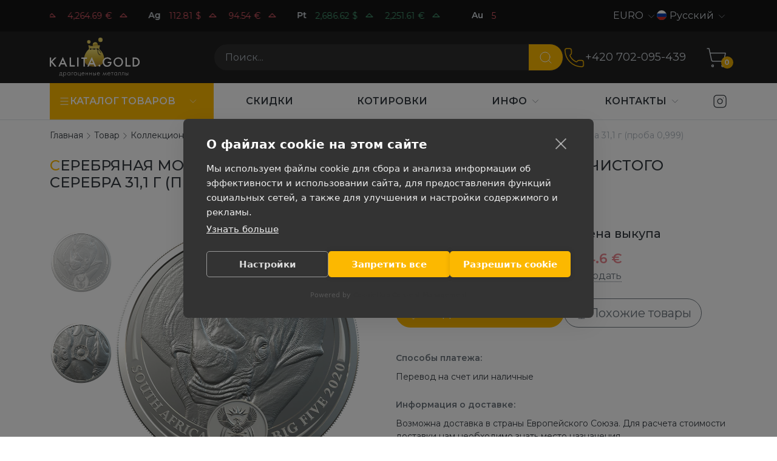

--- FILE ---
content_type: text/html; charset=UTF-8
request_url: https://kalita.gold/katalog/collectibles/serebryanaya-moneta-yuar-bolshaya-pyaterka-nosorog-2020g-chistogo-serebra-311-g-(proba-0999)
body_size: 18609
content:
<!DOCTYPE html>
<html lang="ru" class="custom-scroll">
         
<head>
    <meta charset="utf-8"/>
    <meta http-equiv="X-UA-Compatible" content="IE=edge">
    <title>Серебряная монета ЮАР «Большая пятерка. Носорог», 2020г., чистого серебра 31,1 г (проба 0,999) | kalita.gold</title>
    <meta name="viewport" content="width=device-width,initial-scale=1">
    <meta name="google-site-verification" content="LCsUj6Ep1vNmDeOeQVWChvgS5oZkI-h4ujQlXyl2dhc" />
    <meta name="description" content="kalita.gold купить Серебряная монета ЮАР «Большая пятерка. Носорог», 2020г., чистого серебра 31,1 г (проба 0,999) Гарантия Доставка Широкий выбор"/>
    <meta property="og:locale" content="ru-RU"/>
    <meta property="og:type" content="website"/>
    <meta property="og:url" content="https://kalita.gold/katalog/collectibles/serebryanaya-moneta-yuar-bolshaya-pyaterka-nosorog-2020g-chistogo-serebra-311-g-(proba-0999)"/>
    <meta property="og:site_name" content=""/>
    <meta property="og:title" content="Серебряная монета ЮАР «Большая пятерка. Носорог», 2020г., чистого серебра 31,1 г (проба 0,999) | kalita.gold"/>
    <meta property="og:description" content="kalita.gold купить Серебряная монета ЮАР «Большая пятерка. Носорог», 2020г., чистого серебра 31,1 г (проба 0,999) Гарантия Доставка Широкий выбор"/>
    <meta name="google-site-verification" content="_enxiWyM6DyqZ9_FZd_zQv5bZ1A86e-w0zGd_KUvQOE" />
    
    <link rel="canonical" href="https://kalita.gold/katalog/collectibles/serebryanaya-moneta-yuar-bolshaya-pyaterka-nosorog-2020g-chistogo-serebra-311-g-(proba-0999)" />
	<link rel="alternate" hreflang="ru" href="https://kalita.gold/katalog/collectibles/serebryanaya-moneta-yuar-bolshaya-pyaterka-nosorog-2020g-chistogo-serebra-311-g-(proba-0999)" />
	<link rel="alternate" hreflang="en-CZ" href="https://kalitagold.cz/en/katalog/collectibles/serebryanaya-moneta-yuar-bolshaya-pyaterka-nosorog-2020g-chistogo-serebra-311-g-(proba-0999)" />
	<link rel="alternate" hreflang="cs" href="https://kalitagold.cz/katalog/collectibles/serebryanaya-moneta-yuar-bolshaya-pyaterka-nosorog-2020g-chistogo-serebra-311-g-(proba-0999)" />
	<link rel="alternate" hreflang="en-CH" href="https://kalitagold.ch/en/katalog/collectibles/serebryanaya-moneta-yuar-bolshaya-pyaterka-nosorog-2020g-chistogo-serebra-311-g-(proba-0999)" />
	<link rel="alternate" hreflang="fr-CH" href="https://kalitagold.ch/fr/katalog/collectibles/serebryanaya-moneta-yuar-bolshaya-pyaterka-nosorog-2020g-chistogo-serebra-311-g-(proba-0999)" />
	<link rel="alternate" hreflang="it-CH" href="https://kalitagold.ch/it/katalog/collectibles/serebryanaya-moneta-yuar-bolshaya-pyaterka-nosorog-2020g-chistogo-serebra-311-g-(proba-0999)" />
	<link rel="alternate" hreflang="de-CH" href="https://kalitagold.ch/katalog/collectibles/serebryanaya-moneta-yuar-bolshaya-pyaterka-nosorog-2020g-chistogo-serebra-311-g-(proba-0999)" />
	<link rel="alternate" hreflang="de" href="https://kalitagold.de/katalog/collectibles/serebryanaya-moneta-yuar-bolshaya-pyaterka-nosorog-2020g-chistogo-serebra-311-g-(proba-0999)" />
	<link rel="alternate" hreflang="es" href="https://kalitagold.es/katalog/collectibles/serebryanaya-moneta-yuar-bolshaya-pyaterka-nosorog-2020g-chistogo-serebra-311-g-(proba-0999)" />
	<link rel="alternate" hreflang="en-ES" href="https://kalitagold.es/en/katalog/collectibles/serebryanaya-moneta-yuar-bolshaya-pyaterka-nosorog-2020g-chistogo-serebra-311-g-(proba-0999)" />
	<link rel="alternate" hreflang="fr" href="https://kalitagold.fr/katalog/collectibles/serebryanaya-moneta-yuar-bolshaya-pyaterka-nosorog-2020g-chistogo-serebra-311-g-(proba-0999)" />
	<link rel="alternate" hreflang="en-FR" href="https://kalitagold.fr/en/katalog/collectibles/serebryanaya-moneta-yuar-bolshaya-pyaterka-nosorog-2020g-chistogo-serebra-311-g-(proba-0999)" />
	<link rel="alternate" hreflang="it" href="https://kalitagold.it/katalog/collectibles/serebryanaya-moneta-yuar-bolshaya-pyaterka-nosorog-2020g-chistogo-serebra-311-g-(proba-0999)" />
	<link rel="alternate" hreflang="en-IT" href="https://kalitagold.it/en/katalog/collectibles/serebryanaya-moneta-yuar-bolshaya-pyaterka-nosorog-2020g-chistogo-serebra-311-g-(proba-0999)" />
	<link rel="alternate" hreflang="en-NL" href="https://kalitagold.nl/en/katalog/collectibles/serebryanaya-moneta-yuar-bolshaya-pyaterka-nosorog-2020g-chistogo-serebra-311-g-(proba-0999)" />
	<link rel="alternate" hreflang="pl" href="https://kalitagold.pl/katalog/collectibles/serebryanaya-moneta-yuar-bolshaya-pyaterka-nosorog-2020g-chistogo-serebra-311-g-(proba-0999)" />
	<link rel="alternate" hreflang="en-PL" href="https://kalitagold.pl/en/katalog/collectibles/serebryanaya-moneta-yuar-bolshaya-pyaterka-nosorog-2020g-chistogo-serebra-311-g-(proba-0999)" />
	<link rel="alternate" hreflang="en-GB" href="https://kalitagold.uk/katalog/collectibles/serebryanaya-moneta-yuar-bolshaya-pyaterka-nosorog-2020g-chistogo-serebra-311-g-(proba-0999)" />
	<link rel="alternate" hreflang="en-BE" href="https://kalitagold.be/en/katalog/collectibles/serebryanaya-moneta-yuar-bolshaya-pyaterka-nosorog-2020g-chistogo-serebra-311-g-(proba-0999)" />
	<link rel="alternate" hreflang="fr-BE" href="https://kalitagold.be/fr/katalog/collectibles/serebryanaya-moneta-yuar-bolshaya-pyaterka-nosorog-2020g-chistogo-serebra-311-g-(proba-0999)" />
	<link rel="alternate" hreflang="de-BE" href="https://kalitagold.be/de/katalog/collectibles/serebryanaya-moneta-yuar-bolshaya-pyaterka-nosorog-2020g-chistogo-serebra-311-g-(proba-0999)" />
	<link rel="alternate" hreflang="de-AT" href="https://kalitagold.at/katalog/collectibles/serebryanaya-moneta-yuar-bolshaya-pyaterka-nosorog-2020g-chistogo-serebra-311-g-(proba-0999)" />
	<link rel="alternate" hreflang="en-AT" href="https://kalitagold.at/en/katalog/collectibles/serebryanaya-moneta-yuar-bolshaya-pyaterka-nosorog-2020g-chistogo-serebra-311-g-(proba-0999)" />
	<link rel="alternate" hreflang="en-EU" href="https://kalitagold.eu/katalog/collectibles/serebryanaya-moneta-yuar-bolshaya-pyaterka-nosorog-2020g-chistogo-serebra-311-g-(proba-0999)" />
	<link rel="alternate" hreflang="en-DE" href="https://kalitagold.de/en/katalog/collectibles/serebryanaya-moneta-yuar-bolshaya-pyaterka-nosorog-2020g-chistogo-serebra-311-g-(proba-0999)" />
	<link rel="alternate" hreflang="nl-BE" href="https://kalitagold.be/katalog/collectibles/serebryanaya-moneta-yuar-bolshaya-pyaterka-nosorog-2020g-chistogo-serebra-311-g-(proba-0999)" />
	<link rel="alternate" hreflang="nl" href="https://kalitagold.nl/katalog/collectibles/serebryanaya-moneta-yuar-bolshaya-pyaterka-nosorog-2020g-chistogo-serebra-311-g-(proba-0999)" />
    <link rel="apple-touch-icon" sizes="180x180" href="/assets/templates/default/images/favicon/apple-touch-icon.png">
    <link rel="icon" type="image/png" sizes="32x32" href="/assets/templates/default/images/favicon/favicon-32x32.png">
    <link rel="icon" type="image/png" sizes="16x16" href="/assets/templates/default/images/favicon/favicon-16x16.png">
    <link rel="manifest" href="/assets/templates/default/images/favicon/site.webmanifest">
    <link rel="mask-icon" href="/assets/templates/default/images/favicon/safari-pinned-tab.svg" color="#5bbad5">
    <link rel="shortcut icon" href="/assets/templates/default/images/favicon/favicon.ico">
    <meta name="msapplication-TileColor" content="#141414">
    <meta name="msapplication-config" content="/assets/templates/default/images/favicon/browserconfig.xml">
    <meta name="theme-color" content="#ffffff">
    <link rel="image_src" href="https://kalita.gold//assets/images/products/908/nasorog-revers-2020-serebro.png"/>
    <link rel="preconnect" href="https://fonts.googleapis.com">
    <link rel="preconnect" href="https://fonts.gstatic.com" crossorigin>
    <link href="https://fonts.googleapis.com/css2?family=Montserrat:ital,wght@0,100;0,200;0,300;0,400;0,500;0,600;0,700;1,100;1,200;1,300;1,400;1,500;1,600;1,700&display=swap" rel="stylesheet">
    <link rel="stylesheet" href="/assets/templates/default/css/style.css?v=15"/>
    
    <script>
        window.dataLayer = window.dataLayer || [];
        function gtag(){ dataLayer.push(arguments); }

        gtag('consent', 'default', {
            ad_storage: 'denied',
            ad_user_data: 'denied',
            ad_personalization: 'denied',
            analytics_storage: 'denied',
            functionality_storage: 'denied',
            security_storage: 'granted',
            wait_for_update: 500
        });

        gtag('set', 'ads_data_redaction', true);
    </script>

    <!-- Google Tag Manager -->
    <script>(function(w,d,s,l,i){w[l]=w[l]||[];w[l].push({'gtm.start':
        new Date().getTime(),event:'gtm.js'});var f=d.getElementsByTagName(s)[0],
                j=d.createElement(s),dl=l!='dataLayer'?'&l='+l:'';j.async=true;j.src=
                'https://www.googletagmanager.com/gtm.js?id='+i+dl;f.parentNode.insertBefore(j,f);
                })(window,document,'script','dataLayer','GTM-KHF8MKJ');</script>
    <!-- End Google Tag Manager -->

    <script> gtag('config', 'G-6FYHE3WN8M', { send_page_view: true }); </script>
<script type="text/javascript">
    (function(c, l, a, r, i, t, y){
        c[a] = c[a] || function() {
            (c[a].q = c[a].q || []).push(arguments)
        };
        t = l.createElement(r);
        t.async = 1;
        t.src = "https://www.clarity.ms/tag/" + i;
        y = l.getElementsByTagName(r)[0];
        y.parentNode.insertBefore(t, y);
    })(window, document, "clarity", "script", "your-project-id");
</script>

<link rel="stylesheet" href="/assets/components/minishop2/css/web/default.css?v=8124027e82" type="text/css" />
<link rel="stylesheet" href="/assets/components/minishop2/css/web/lib/jquery.jgrowl.min.css" type="text/css" />
<script>miniShop2Config = {"close_all_message":"\u0437\u0430\u043a\u0440\u044b\u0442\u044c \u0432\u0441\u0435","cssUrl":"\/assets\/components\/minishop2\/css\/web\/","jsUrl":"\/assets\/components\/minishop2\/js\/web\/","actionUrl":"\/assets\/components\/minishop2\/action.php","ctx":"web","price_format":[2,"."," "],"price_format_no_zeros":true,"weight_format":[3,"."," "],"weight_format_no_zeros":true};</script>
<link rel="stylesheet" href="/assets/components/easycomm/css/web/ec.default.css" type="text/css" />
<script type="text/javascript">easyCommConfig = {"ctx":"web","jsUrl":"\/assets\/components\/easycomm\/js\/web\/","cssUrl":"\/assets\/components\/easycomm\/css\/web\/","imgUrl":"\/assets\/components\/easycomm\/img\/web\/","actionUrl":"\/assets\/components\/easycomm\/action.php","reCaptchaSiteKey":""}</script>
<link rel="stylesheet" href="/assets/components/mspricedynamics/css/web/default.min.css" type="text/css" />
<script> var msMultiCurrencyConfig = {"actionUrl":"\/assets\/components\/msmulticurrency\/action.php","cartUserCurrency":"0","setId":"1","ctx":"web","cultureKey":"ru","userCurrencyId":"3","baseCurrencyId":"3","course":"1.00000000","mode":"normal","symbol":"right"};</script>
<script> var polylangConfig = {"actionUrl":"\/assets\/components\/polylang\/action.php","trigger":"polylang-toggle"};</script>
</head>
<body>
    <script>
        dataLayer.push({
            event: 'view_item',
            ecommerce: {
                currency: 'EUR',
                value: 0,
                items: [{
                    item_id: '908',
                    item_name: 'Серебряная монета ЮАР «Большая пятерка. Носорог», 2020г., чистого серебра 31,1 г (проба 0,999)',
                    item_category: 'Коллекционные монеты',
                    price: 0,
                    quantity: 1
                }]
            }
        });
    </script>
<!-- Google Tag Manager (noscript) -->
<noscript><iframe src="https://www.googletagmanager.com/ns.html?id=GTM-KHF8MKJ"
                  height="0" width="0" style="display:none;visibility:hidden"></iframe></noscript>
<!-- End Google Tag Manager (noscript) -->
<header id="header" class="header">
    <div id="top-header" class="header__top  top-header">
        <div class="container">
           <div class="row align-items-center">
    <div class="col-md-6 col-lg-8 top-header__left">
        <a href="/quotes-online" class="quotes quotes--dark quotes--inline" data-quotes-online data-quotes-marquee>
    <div class="quotes__items">
                            <dev class="quotes__item">
            <dev class="quotes__ticker">Au</dev>
                                            <dev data-quote-xau_usd class="quotes__quote quote  quote--down">
                    <dev class="quote__price" data-quote-price>5,088.63</dev>
                    <dev class="quote__currency">$</dev>
                    <svg
                            xmlns="http://www.w3.org/2000/svg"
                            width="22"
                            height="22"
                            viewBox="0 0 24 24"
                            fill="none"
                            class="quote__trend"
                            stroke="currentColor"
                            stroke-width="1.25"
                            stroke-linecap="round"
                            stroke-linejoin="round"
                    >
                        <path d="M18 14l-6 -6l-6 6h12" />
                    </svg>

                </dev>
                                            <dev data-quote-xau_eur class="quotes__quote quote  quote--down">
                    <dev class="quote__price" data-quote-price>4,264.69</dev>
                    <dev class="quote__currency">€</dev>
                    <svg
                            xmlns="http://www.w3.org/2000/svg"
                            width="22"
                            height="22"
                            viewBox="0 0 24 24"
                            fill="none"
                            class="quote__trend"
                            stroke="currentColor"
                            stroke-width="1.25"
                            stroke-linecap="round"
                            stroke-linejoin="round"
                    >
                        <path d="M18 14l-6 -6l-6 6h12" />
                    </svg>

                </dev>
                                     </dev>
                            <dev class="quotes__item">
            <dev class="quotes__ticker">Ag</dev>
                                            <dev data-quote-xag_usd class="quotes__quote quote  quote--down">
                    <dev class="quote__price" data-quote-price>112.81</dev>
                    <dev class="quote__currency">$</dev>
                    <svg
                            xmlns="http://www.w3.org/2000/svg"
                            width="22"
                            height="22"
                            viewBox="0 0 24 24"
                            fill="none"
                            class="quote__trend"
                            stroke="currentColor"
                            stroke-width="1.25"
                            stroke-linecap="round"
                            stroke-linejoin="round"
                    >
                        <path d="M18 14l-6 -6l-6 6h12" />
                    </svg>

                </dev>
                                            <dev data-quote-xag_eur class="quotes__quote quote  quote--down">
                    <dev class="quote__price" data-quote-price>94.54</dev>
                    <dev class="quote__currency">€</dev>
                    <svg
                            xmlns="http://www.w3.org/2000/svg"
                            width="22"
                            height="22"
                            viewBox="0 0 24 24"
                            fill="none"
                            class="quote__trend"
                            stroke="currentColor"
                            stroke-width="1.25"
                            stroke-linecap="round"
                            stroke-linejoin="round"
                    >
                        <path d="M18 14l-6 -6l-6 6h12" />
                    </svg>

                </dev>
                                     </dev>
                            <dev class="quotes__item">
            <dev class="quotes__ticker">Pt</dev>
                                            <dev data-quote-xpt_usd class="quotes__quote quote  quote--up">
                    <dev class="quote__price" data-quote-price>2,686.62</dev>
                    <dev class="quote__currency">$</dev>
                    <svg
                            xmlns="http://www.w3.org/2000/svg"
                            width="22"
                            height="22"
                            viewBox="0 0 24 24"
                            fill="none"
                            class="quote__trend"
                            stroke="currentColor"
                            stroke-width="1.25"
                            stroke-linecap="round"
                            stroke-linejoin="round"
                    >
                        <path d="M18 14l-6 -6l-6 6h12" />
                    </svg>

                </dev>
                                            <dev data-quote-xpt_eur class="quotes__quote quote  quote--up">
                    <dev class="quote__price" data-quote-price>2,251.61</dev>
                    <dev class="quote__currency">€</dev>
                    <svg
                            xmlns="http://www.w3.org/2000/svg"
                            width="22"
                            height="22"
                            viewBox="0 0 24 24"
                            fill="none"
                            class="quote__trend"
                            stroke="currentColor"
                            stroke-width="1.25"
                            stroke-linecap="round"
                            stroke-linejoin="round"
                    >
                        <path d="M18 14l-6 -6l-6 6h12" />
                    </svg>

                </dev>
                                     </dev>
                         </div>
</a>
    </div>
    <div class="col-md-6 col-lg-4 top-header__right">
        <div class="spoiler spoiler--currency spoiler--dark spoiler--arrow" data-spoilers>
    <span class="spoiler__selected">EURO</span>
    <button class="spoiler__toggle" data-spoiler type="button">
        <svg xmlns="http://www.w3.org/2000/svg" width="18" height="18" class="toggle__icon"  viewBox="0 0 24 24" fill="none" stroke="currentColor" stroke-width="1" stroke-linecap="round" stroke-linejoin="round"><path d="m6 9 6 6 6-6"/></svg>
    </button>
    <div class="spoiler__dropdown">
        <ul class="dropdown__list">
                            <li class="dropdown__item">
                    <a href="#" data-id="3" class="dropdown__link msmc-dropdown-item">EURO</a>
                </li>
                            <li class="dropdown__item">
                    <a href="#" data-id="4" class="dropdown__link msmc-dropdown-item">CZK</a>
                </li>
                    </ul>
    </div>
</div>
        
        <div class="spoiler spoiler--country spoiler--dark spoiler--arrow" data-spoilers>
    <span class="spoiler__selected"><img class="icon icon--round icon--x16" src="/assets/templates/default/images/flags/ru.svg">Русский</span>
    <button class="spoiler__toggle" data-spoiler type="button">
        <svg xmlns="http://www.w3.org/2000/svg" width="18" height="18" class="toggle__icon"  viewBox="0 0 24 24" fill="none" stroke="currentColor" stroke-width="1" stroke-linecap="round" stroke-linejoin="round"><path d="m6 9 6 6 6-6"/></svg>
    </button>
    <div class="spoiler__dropdown">
        <ul class="dropdown__list">
                                                <li class="dropdown__item"><a href="https://kalitagold.cz/katalog/collectibles/serebryanaya-moneta-yuar-bolshaya-pyaterka-nosorog-2020g-chistogo-serebra-311-g-(proba-0999)" class="dropdown__link"><img class="icon icon--round icon--x16" src="/assets/templates/default/images/flags/cz.svg">Česká rep.</a></li>
                                                                <li class="dropdown__item"><a href="https://kalitagold.ch/katalog/collectibles/serebryanaya-moneta-yuar-bolshaya-pyaterka-nosorog-2020g-chistogo-serebra-311-g-(proba-0999)" class="dropdown__link"><img class="icon icon--round icon--x16" src="/assets/templates/default/images/flags/ch.svg">Schweiz</a></li>
                                                                <li class="dropdown__item"><a href="https://kalitagold.de/katalog/collectibles/serebryanaya-moneta-yuar-bolshaya-pyaterka-nosorog-2020g-chistogo-serebra-311-g-(proba-0999)" class="dropdown__link"><img class="icon icon--round icon--x16" src="/assets/templates/default/images/flags/de.svg">Deutschland</a></li>
                                                                <li class="dropdown__item"><a href="https://kalitagold.es/katalog/collectibles/serebryanaya-moneta-yuar-bolshaya-pyaterka-nosorog-2020g-chistogo-serebra-311-g-(proba-0999)" class="dropdown__link"><img class="icon icon--round icon--x16" src="/assets/templates/default/images/flags/es.svg">España</a></li>
                                                                <li class="dropdown__item"><a href="https://kalitagold.eu/katalog/collectibles/serebryanaya-moneta-yuar-bolshaya-pyaterka-nosorog-2020g-chistogo-serebra-311-g-(proba-0999)" class="dropdown__link"><img class="icon icon--round icon--x16" src="/assets/templates/default/images/flags/eu.svg">All the world</a></li>
                                                                <li class="dropdown__item"><a href="https://kalitagold.fr/katalog/collectibles/serebryanaya-moneta-yuar-bolshaya-pyaterka-nosorog-2020g-chistogo-serebra-311-g-(proba-0999)" class="dropdown__link"><img class="icon icon--round icon--x16" src="/assets/templates/default/images/flags/fr.svg">La France</a></li>
                                                                <li class="dropdown__item"><a href="https://kalitagold.it/katalog/collectibles/serebryanaya-moneta-yuar-bolshaya-pyaterka-nosorog-2020g-chistogo-serebra-311-g-(proba-0999)" class="dropdown__link"><img class="icon icon--round icon--x16" src="/assets/templates/default/images/flags/it.svg">Italia</a></li>
                                                                <li class="dropdown__item"><a href="https://kalitagold.nl/katalog/collectibles/serebryanaya-moneta-yuar-bolshaya-pyaterka-nosorog-2020g-chistogo-serebra-311-g-(proba-0999)" class="dropdown__link"><img class="icon icon--round icon--x16" src="/assets/templates/default/images/flags/nl.svg">Nederland</a></li>
                                                                <li class="dropdown__item"><a href="https://kalitagold.pl/katalog/collectibles/serebryanaya-moneta-yuar-bolshaya-pyaterka-nosorog-2020g-chistogo-serebra-311-g-(proba-0999)" class="dropdown__link"><img class="icon icon--round icon--x16" src="/assets/templates/default/images/flags/pl.svg">Polska</a></li>
                                                                <li class="dropdown__item"><a href="https://kalitagold.uk/katalog/collectibles/serebryanaya-moneta-yuar-bolshaya-pyaterka-nosorog-2020g-chistogo-serebra-311-g-(proba-0999)" class="dropdown__link"><img class="icon icon--round icon--x16" src="/assets/templates/default/images/flags/gb.svg">UK</a></li>
                                                                <li class="dropdown__item"><a href="https://kalitagold.be/katalog/collectibles/serebryanaya-moneta-yuar-bolshaya-pyaterka-nosorog-2020g-chistogo-serebra-311-g-(proba-0999)" class="dropdown__link"><img class="icon icon--round icon--x16" src="/assets/templates/default/images/flags/be.svg">België</a></li>
                                                                <li class="dropdown__item"><a href="https://kalitagold.at/katalog/collectibles/serebryanaya-moneta-yuar-bolshaya-pyaterka-nosorog-2020g-chistogo-serebra-311-g-(proba-0999)" class="dropdown__link"><img class="icon icon--round icon--x16" src="/assets/templates/default/images/flags/at.svg">Österreich</a></li>
                                                                </ul>
    </div>
</div>
    </div>
</div>
        </div>
    </div>
    <div id="middle-header" class="header__middle middle-header">
        <div class="container">
            <div class="middle-header__left">
    <a  class="logo"  href="https://kalita.gold/">
        <img src="/assets/templates/default/images/logo/logo_ru.svg" alt="Драгоценные металлы">
    </a>
</div>
<div class="middle-header__center">
    <botton class="burger" data-burger="mobile-navbar">
        <div class="burger__icon"></div>
    </botton>
    <form action="/search" class="search" data-da=".search-bar .search-bar__inner,992" >
        <div class="input-group">
            <input type="text" class="search__input form-control" name="query" value="" placeholder="Поиск..." aria-label="Поиск..." aria-describedby="btn-search">
            <button class="search__btn btn" type="submit" id="btn-search">
                <svg xmlns="http://www.w3.org/2000/svg" width="24" height="24" viewBox="0 0 24 24" fill="none" stroke="currentColor" stroke-width="1" stroke-linecap="round" stroke-linejoin="round" class="btn__icon"><path d="m21 21-4.34-4.34"/><circle cx="11" cy="11" r="8"/></svg>

            </button>
        </div>
    </form>
    <div class="search-bar">
        <div class="search-bar__inner container"></div>
    </div>
</div>
<div class="middle-header__right">
    <div class="phones" data-da=".middle-header__center,992">
    <a href="tel:+420702095439" class="phones__img" onclick="gtag('event', 'click', { 'event_category': 'zvonok', 'event_label': '' }); return true;">
    <svg xmlns="http://www.w3.org/2000/svg" width="36" height="36" viewBox="0 0 24 24" fill="none" stroke="currentColor" stroke-width="1" stroke-linecap="round" stroke-linejoin="round"><path d="M13.832 16.568a1 1 0 0 0 1.213-.303l.355-.465A2 2 0 0 1 17 15h3a2 2 0 0 1 2 2v3a2 2 0 0 1-2 2A18 18 0 0 1 2 4a2 2 0 0 1 2-2h3a2 2 0 0 1 2 2v3a2 2 0 0 1-.8 1.6l-.468.351a1 1 0 0 0-.292 1.233 14 14 0 0 0 6.392 6.384"/></svg>
    </a>
    <a class="phones__number" href="tel:+420702095439" onclick="gtag('event', 'click', { 'event_category': 'zvonok', 'event_label': '' }); return true;">
        +420 702-095-439
    </a>
</div>
    <div class="middle-header__actions actions">
        <button class="middle-header__search-toggle search-toggle" data-search-toggle>
            <svg xmlns="http://www.w3.org/2000/svg" width="36" height="36" viewBox="0 0 24 24" fill="none" stroke="currentColor" stroke-width="1" stroke-linecap="round" stroke-linejoin="round"><path d="m21 21-4.34-4.34"/><circle cx="11" cy="11" r="8"/></svg>
        </button>
        <a class="middle-header__minicart minicart" href="/cart">
    <svg xmlns="http://www.w3.org/2000/svg" width="36" height="36" viewBox="0 0 24 24" fill="none" stroke="currentColor" stroke-width="1" stroke-linecap="round" stroke-linejoin="round"><circle cx="8" cy="21" r="1"/><circle cx="19" cy="21" r="1"/><path d="M2.05 2.05h2l2.66 12.42a2 2 0 0 0 2 1.58h9.78a2 2 0 0 0 1.95-1.57l1.65-7.43H5.12"/></svg>
    <span class="minicart__count ms2_total_count">0</span>
</a>
    </div>
</div>
        </div>
    </div>
    <div id="bottom-header" class="header__bottom bottom-header">
        <div class="container">
            <div class="bottom-header__left">
    <nav id="nav-catalog" class="navbar navbar--inline navbar--catalog">
        <ul class="nav">
    <li class="nav__item nav__item--dropdown">
        <a class="nav__link" href="/katalog/">
            <div class="d-flex align-items-center gap-2">
            <svg xmlns="http://www.w3.org/2000/svg" width="18" height="18"  viewBox="0 0 24 24" fill="none" stroke="currentColor" stroke-width="1.5" stroke-linecap="round" stroke-linejoin="round"><path d="M4 5h16"/><path d="M4 12h16"/><path d="M4 19h16"/></svg>
            <span>Каталог товаров</span>
            </div>
        </a>
       <span class="nav__toggle">
           <svg xmlns="http://www.w3.org/2000/svg" width="18" height="18" class="toggle__icon" viewBox="0 0 24 24" fill="none" stroke="currentColor" stroke-width="1" stroke-linecap="round" stroke-linejoin="round"><path d="m6 9 6 6 6-6"/></svg>
       </span>
        <ul class="subnav subnav--inline" data-subnav-inline>
            <li  class="nav__item first nav__item--dropdown" >
    <a class="nav__link" href="https://kalita.gold/katalog/"><span>Товар</span></a>
    <span class="nav__toggle">
        <svg xmlns="http://www.w3.org/2000/svg" width="18" height="18" class="toggle__icon" viewBox="0 0 24 24" fill="none" stroke="currentColor" stroke-width="1" stroke-linecap="round" stroke-linejoin="round"><path d="m6 9 6 6 6-6"/></svg>
    </span>
    <ul class="subnav "><li  class="nav__item first nav__item--dropdown" >
    <a class="nav__link" href="/katalog/collectibles/"><span>Коллекционные монеты</span></a>
    <span class="nav__toggle">
        <svg xmlns="http://www.w3.org/2000/svg" width="18" height="18" class="toggle__icon" viewBox="0 0 24 24" fill="none" stroke="currentColor" stroke-width="1" stroke-linecap="round" stroke-linejoin="round"><path d="m6 9 6 6 6-6"/></svg>
    </span>
    <ul class="subnav "><li  class="nav__item first" >
    <a class="nav__link" href="https://kalita.gold/katalog/collectibles/silver/"><span>Коллекционные серебряные монеты</span></a>
    <span class="nav__toggle">
        <svg xmlns="http://www.w3.org/2000/svg" width="18" height="18" class="toggle__icon" viewBox="0 0 24 24" fill="none" stroke="currentColor" stroke-width="1" stroke-linecap="round" stroke-linejoin="round"><path d="m6 9 6 6 6-6"/></svg>
    </span>
    
</li><li  class="nav__item" >
    <a class="nav__link" href="https://kalita.gold/katalog/collectibles/gold/"><span>Коллекционные золотые монеты</span></a>
    <span class="nav__toggle">
        <svg xmlns="http://www.w3.org/2000/svg" width="18" height="18" class="toggle__icon" viewBox="0 0 24 24" fill="none" stroke="currentColor" stroke-width="1" stroke-linecap="round" stroke-linejoin="round"><path d="m6 9 6 6 6-6"/></svg>
    </span>
    
</li><li  class="nav__item last" >
    <a class="nav__link" href="https://kalita.gold/katalog/collectibles/platinum/"><span>Коллекционные платиновые монеты</span></a>
    <span class="nav__toggle">
        <svg xmlns="http://www.w3.org/2000/svg" width="18" height="18" class="toggle__icon" viewBox="0 0 24 24" fill="none" stroke="currentColor" stroke-width="1" stroke-linecap="round" stroke-linejoin="round"><path d="m6 9 6 6 6-6"/></svg>
    </span>
    
</li></ul>
</li><li  class="nav__item nav__item--dropdown" >
    <a class="nav__link" href="/katalog/bullion-coins/"><span>Инвестиционные монеты</span></a>
    <span class="nav__toggle">
        <svg xmlns="http://www.w3.org/2000/svg" width="18" height="18" class="toggle__icon" viewBox="0 0 24 24" fill="none" stroke="currentColor" stroke-width="1" stroke-linecap="round" stroke-linejoin="round"><path d="m6 9 6 6 6-6"/></svg>
    </span>
    <ul class="subnav "><li  class="nav__item first" >
    <a class="nav__link" href="https://kalita.gold/katalog/bullion-coins/silver/"><span>Инвестиционные серебряные монеты</span></a>
    <span class="nav__toggle">
        <svg xmlns="http://www.w3.org/2000/svg" width="18" height="18" class="toggle__icon" viewBox="0 0 24 24" fill="none" stroke="currentColor" stroke-width="1" stroke-linecap="round" stroke-linejoin="round"><path d="m6 9 6 6 6-6"/></svg>
    </span>
    
</li><li  class="nav__item" >
    <a class="nav__link" href="https://kalita.gold/katalog/bullion-coins/gold/"><span>Инвестиционные золотые монеты</span></a>
    <span class="nav__toggle">
        <svg xmlns="http://www.w3.org/2000/svg" width="18" height="18" class="toggle__icon" viewBox="0 0 24 24" fill="none" stroke="currentColor" stroke-width="1" stroke-linecap="round" stroke-linejoin="round"><path d="m6 9 6 6 6-6"/></svg>
    </span>
    
</li><li  class="nav__item last" >
    <a class="nav__link" href="https://kalita.gold/katalog/bullion-coins/platinum/"><span>Инвестиционные платиновые монеты</span></a>
    <span class="nav__toggle">
        <svg xmlns="http://www.w3.org/2000/svg" width="18" height="18" class="toggle__icon" viewBox="0 0 24 24" fill="none" stroke="currentColor" stroke-width="1" stroke-linecap="round" stroke-linejoin="round"><path d="m6 9 6 6 6-6"/></svg>
    </span>
    
</li></ul>
</li><li  class="nav__item last nav__item--dropdown" >
    <a class="nav__link" href="https://kalita.gold/katalog/slitki/"><span>Слитки</span></a>
    <span class="nav__toggle">
        <svg xmlns="http://www.w3.org/2000/svg" width="18" height="18" class="toggle__icon" viewBox="0 0 24 24" fill="none" stroke="currentColor" stroke-width="1" stroke-linecap="round" stroke-linejoin="round"><path d="m6 9 6 6 6-6"/></svg>
    </span>
    <ul class="subnav "><li  class="nav__item first" >
    <a class="nav__link" href="https://kalita.gold/katalog/slitki/gold/"><span>Золотые слитки</span></a>
    <span class="nav__toggle">
        <svg xmlns="http://www.w3.org/2000/svg" width="18" height="18" class="toggle__icon" viewBox="0 0 24 24" fill="none" stroke="currentColor" stroke-width="1" stroke-linecap="round" stroke-linejoin="round"><path d="m6 9 6 6 6-6"/></svg>
    </span>
    
</li><li  class="nav__item" >
    <a class="nav__link" href="https://kalita.gold/katalog/slitki/silver/"><span>Серебряные слитки</span></a>
    <span class="nav__toggle">
        <svg xmlns="http://www.w3.org/2000/svg" width="18" height="18" class="toggle__icon" viewBox="0 0 24 24" fill="none" stroke="currentColor" stroke-width="1" stroke-linecap="round" stroke-linejoin="round"><path d="m6 9 6 6 6-6"/></svg>
    </span>
    
</li><li  class="nav__item last" >
    <a class="nav__link" href="https://kalita.gold/katalog/slitki/platinum/"><span>Платиновые слитки</span></a>
    <span class="nav__toggle">
        <svg xmlns="http://www.w3.org/2000/svg" width="18" height="18" class="toggle__icon" viewBox="0 0 24 24" fill="none" stroke="currentColor" stroke-width="1" stroke-linecap="round" stroke-linejoin="round"><path d="m6 9 6 6 6-6"/></svg>
    </span>
    
</li></ul>
</li></ul>
</li><li  class="nav__item nav__item--dropdown" >
    <a class="nav__link" href="https://kalita.gold/katalog/"><span>Металл </span></a>
    <span class="nav__toggle">
        <svg xmlns="http://www.w3.org/2000/svg" width="18" height="18" class="toggle__icon" viewBox="0 0 24 24" fill="none" stroke="currentColor" stroke-width="1" stroke-linecap="round" stroke-linejoin="round"><path d="m6 9 6 6 6-6"/></svg>
    </span>
    <ul class="subnav "><li  class="nav__item first" >
    <a class="nav__link" href="https://kalita.gold/katalog/gold-coins/"><span>Золото</span></a>
    <span class="nav__toggle">
        <svg xmlns="http://www.w3.org/2000/svg" width="18" height="18" class="toggle__icon" viewBox="0 0 24 24" fill="none" stroke="currentColor" stroke-width="1" stroke-linecap="round" stroke-linejoin="round"><path d="m6 9 6 6 6-6"/></svg>
    </span>
    
</li><li  class="nav__item" >
    <a class="nav__link" href="https://kalita.gold/katalog/silver-coins/"><span>Серебро</span></a>
    <span class="nav__toggle">
        <svg xmlns="http://www.w3.org/2000/svg" width="18" height="18" class="toggle__icon" viewBox="0 0 24 24" fill="none" stroke="currentColor" stroke-width="1" stroke-linecap="round" stroke-linejoin="round"><path d="m6 9 6 6 6-6"/></svg>
    </span>
    
</li><li  class="nav__item" >
    <a class="nav__link" href="https://kalita.gold/katalog/bimetallic-coins/"><span>Биметалл</span></a>
    <span class="nav__toggle">
        <svg xmlns="http://www.w3.org/2000/svg" width="18" height="18" class="toggle__icon" viewBox="0 0 24 24" fill="none" stroke="currentColor" stroke-width="1" stroke-linecap="round" stroke-linejoin="round"><path d="m6 9 6 6 6-6"/></svg>
    </span>
    
</li><li  class="nav__item last" >
    <a class="nav__link" href="https://kalita.gold/katalog/platinum-coins/"><span>Платина</span></a>
    <span class="nav__toggle">
        <svg xmlns="http://www.w3.org/2000/svg" width="18" height="18" class="toggle__icon" viewBox="0 0 24 24" fill="none" stroke="currentColor" stroke-width="1" stroke-linecap="round" stroke-linejoin="round"><path d="m6 9 6 6 6-6"/></svg>
    </span>
    
</li></ul>
</li><li  class="nav__item nav__item--dropdown" >
    <a class="nav__link" href="https://kalita.gold/katalog/"><span>Страна </span></a>
    <span class="nav__toggle">
        <svg xmlns="http://www.w3.org/2000/svg" width="18" height="18" class="toggle__icon" viewBox="0 0 24 24" fill="none" stroke="currentColor" stroke-width="1" stroke-linecap="round" stroke-linejoin="round"><path d="m6 9 6 6 6-6"/></svg>
    </span>
    <ul class="subnav "><li  class="nav__item first" >
    <a class="nav__link" href="https://kalita.gold/katalog/australian/"><img  class="icon icon--round icon--x16" src="/assets/templates/default/images/flags/au.svg"><span>Австралия</span></a>
    <span class="nav__toggle">
        <svg xmlns="http://www.w3.org/2000/svg" width="18" height="18" class="toggle__icon" viewBox="0 0 24 24" fill="none" stroke="currentColor" stroke-width="1" stroke-linecap="round" stroke-linejoin="round"><path d="m6 9 6 6 6-6"/></svg>
    </span>
    
</li><li  class="nav__item" >
    <a class="nav__link" href="https://kalita.gold/katalog/austria/"><img  class="icon icon--round icon--x16" src="/assets/templates/default/images/flags/at.svg"><span>Австрия</span></a>
    <span class="nav__toggle">
        <svg xmlns="http://www.w3.org/2000/svg" width="18" height="18" class="toggle__icon" viewBox="0 0 24 24" fill="none" stroke="currentColor" stroke-width="1" stroke-linecap="round" stroke-linejoin="round"><path d="m6 9 6 6 6-6"/></svg>
    </span>
    
</li><li  class="nav__item" >
    <a class="nav__link" href="https://kalita.gold/katalog/great-britain/"><img  class="icon icon--round icon--x16" src="/assets/templates/default/images/flags/gb.svg"><span>Великобритания</span></a>
    <span class="nav__toggle">
        <svg xmlns="http://www.w3.org/2000/svg" width="18" height="18" class="toggle__icon" viewBox="0 0 24 24" fill="none" stroke="currentColor" stroke-width="1" stroke-linecap="round" stroke-linejoin="round"><path d="m6 9 6 6 6-6"/></svg>
    </span>
    
</li><li  class="nav__item" >
    <a class="nav__link" href="https://kalita.gold/katalog/ghana/"><img  class="icon icon--round icon--x16" src="/assets/templates/default/images/flags/gh.svg"><span>Гана</span></a>
    <span class="nav__toggle">
        <svg xmlns="http://www.w3.org/2000/svg" width="18" height="18" class="toggle__icon" viewBox="0 0 24 24" fill="none" stroke="currentColor" stroke-width="1" stroke-linecap="round" stroke-linejoin="round"><path d="m6 9 6 6 6-6"/></svg>
    </span>
    
</li><li  class="nav__item" >
    <a class="nav__link" href="https://kalita.gold/katalog/gerrmany/"><img  class="icon icon--round icon--x16" src="/assets/templates/default/images/flags/de.svg"><span>Германия</span></a>
    <span class="nav__toggle">
        <svg xmlns="http://www.w3.org/2000/svg" width="18" height="18" class="toggle__icon" viewBox="0 0 24 24" fill="none" stroke="currentColor" stroke-width="1" stroke-linecap="round" stroke-linejoin="round"><path d="m6 9 6 6 6-6"/></svg>
    </span>
    
</li><li  class="nav__item" >
    <a class="nav__link" href="https://kalita.gold/katalog/canada/"><img  class="icon icon--round icon--x16" src="/assets/templates/default/images/flags/ca.svg"><span>Канада</span></a>
    <span class="nav__toggle">
        <svg xmlns="http://www.w3.org/2000/svg" width="18" height="18" class="toggle__icon" viewBox="0 0 24 24" fill="none" stroke="currentColor" stroke-width="1" stroke-linecap="round" stroke-linejoin="round"><path d="m6 9 6 6 6-6"/></svg>
    </span>
    
</li><li  class="nav__item" >
    <a class="nav__link" href="https://kalita.gold/katalog/cameroon/"><img  class="icon icon--round icon--x16" src="/assets/templates/default/images/flags/cm.svg"><span>Камерун</span></a>
    <span class="nav__toggle">
        <svg xmlns="http://www.w3.org/2000/svg" width="18" height="18" class="toggle__icon" viewBox="0 0 24 24" fill="none" stroke="currentColor" stroke-width="1" stroke-linecap="round" stroke-linejoin="round"><path d="m6 9 6 6 6-6"/></svg>
    </span>
    
</li><li  class="nav__item" >
    <a class="nav__link" href="https://kalita.gold/katalog/china/"><img  class="icon icon--round icon--x16" src="/assets/templates/default/images/flags/cn.svg"><span>Китай</span></a>
    <span class="nav__toggle">
        <svg xmlns="http://www.w3.org/2000/svg" width="18" height="18" class="toggle__icon" viewBox="0 0 24 24" fill="none" stroke="currentColor" stroke-width="1" stroke-linecap="round" stroke-linejoin="round"><path d="m6 9 6 6 6-6"/></svg>
    </span>
    
</li><li  class="nav__item" >
    <a class="nav__link" href="https://kalita.gold/katalog/mexico/"><img  class="icon icon--round icon--x16" src="/assets/templates/default/images/flags/mx.svg"><span>Мексика</span></a>
    <span class="nav__toggle">
        <svg xmlns="http://www.w3.org/2000/svg" width="18" height="18" class="toggle__icon" viewBox="0 0 24 24" fill="none" stroke="currentColor" stroke-width="1" stroke-linecap="round" stroke-linejoin="round"><path d="m6 9 6 6 6-6"/></svg>
    </span>
    
</li><li  class="nav__item" >
    <a class="nav__link" href="https://kalita.gold/katalog/czech/"><img  class="icon icon--round icon--x16" src="/assets/templates/default/images/flags/cz.svg"><span>Чехия</span></a>
    <span class="nav__toggle">
        <svg xmlns="http://www.w3.org/2000/svg" width="18" height="18" class="toggle__icon" viewBox="0 0 24 24" fill="none" stroke="currentColor" stroke-width="1" stroke-linecap="round" stroke-linejoin="round"><path d="m6 9 6 6 6-6"/></svg>
    </span>
    
</li><li  class="nav__item" >
    <a class="nav__link" href="https://kalita.gold/katalog/usa/"><img  class="icon icon--round icon--x16" src="/assets/templates/default/images/flags/us.svg"><span>США</span></a>
    <span class="nav__toggle">
        <svg xmlns="http://www.w3.org/2000/svg" width="18" height="18" class="toggle__icon" viewBox="0 0 24 24" fill="none" stroke="currentColor" stroke-width="1" stroke-linecap="round" stroke-linejoin="round"><path d="m6 9 6 6 6-6"/></svg>
    </span>
    
</li><li  class="nav__item" >
    <a class="nav__link" href="https://kalita.gold/katalog/france/"><img  class="icon icon--round icon--x16" src="/assets/templates/default/images/flags/fr.svg"><span>Франция</span></a>
    <span class="nav__toggle">
        <svg xmlns="http://www.w3.org/2000/svg" width="18" height="18" class="toggle__icon" viewBox="0 0 24 24" fill="none" stroke="currentColor" stroke-width="1" stroke-linecap="round" stroke-linejoin="round"><path d="m6 9 6 6 6-6"/></svg>
    </span>
    
</li><li  class="nav__item" >
    <a class="nav__link" href="https://kalita.gold/katalog/ukraine/"><img  class="icon icon--round icon--x16" src="/assets/templates/default/images/flags/ua.svg"><span>Украина</span></a>
    <span class="nav__toggle">
        <svg xmlns="http://www.w3.org/2000/svg" width="18" height="18" class="toggle__icon" viewBox="0 0 24 24" fill="none" stroke="currentColor" stroke-width="1" stroke-linecap="round" stroke-linejoin="round"><path d="m6 9 6 6 6-6"/></svg>
    </span>
    
</li><li  class="nav__item" >
    <a class="nav__link" href="https://kalita.gold/katalog/russia/"><img  class="icon icon--round icon--x16" src="/assets/templates/default/images/flags/ru.svg"><span>Россия</span></a>
    <span class="nav__toggle">
        <svg xmlns="http://www.w3.org/2000/svg" width="18" height="18" class="toggle__icon" viewBox="0 0 24 24" fill="none" stroke="currentColor" stroke-width="1" stroke-linecap="round" stroke-linejoin="round"><path d="m6 9 6 6 6-6"/></svg>
    </span>
    
</li><li  class="nav__item last" >
    <a class="nav__link" href="https://kalita.gold/katalog/south-africa/"><img  class="icon icon--round icon--x16" src="/assets/templates/default/images/flags/za.svg"><span>ЮАР</span></a>
    <span class="nav__toggle">
        <svg xmlns="http://www.w3.org/2000/svg" width="18" height="18" class="toggle__icon" viewBox="0 0 24 24" fill="none" stroke="currentColor" stroke-width="1" stroke-linecap="round" stroke-linejoin="round"><path d="m6 9 6 6 6-6"/></svg>
    </span>
    
</li></ul>
</li><li  class="nav__item nav__item--dropdown" >
    <a class="nav__link" href=""><span>Серии</span></a>
    <span class="nav__toggle">
        <svg xmlns="http://www.w3.org/2000/svg" width="18" height="18" class="toggle__icon" viewBox="0 0 24 24" fill="none" stroke="currentColor" stroke-width="1" stroke-linecap="round" stroke-linejoin="round"><path d="m6 9 6 6 6-6"/></svg>
    </span>
    <ul class="subnav "><li  class="nav__item first" >
    <a class="nav__link" href="https://kalita.gold/katalog/lunar-i/"><span>Лунар I</span></a>
    <span class="nav__toggle">
        <svg xmlns="http://www.w3.org/2000/svg" width="18" height="18" class="toggle__icon" viewBox="0 0 24 24" fill="none" stroke="currentColor" stroke-width="1" stroke-linecap="round" stroke-linejoin="round"><path d="m6 9 6 6 6-6"/></svg>
    </span>
    
</li><li  class="nav__item" >
    <a class="nav__link" href="https://kalita.gold/katalog/lunar-ii/"><span>Лунар II</span></a>
    <span class="nav__toggle">
        <svg xmlns="http://www.w3.org/2000/svg" width="18" height="18" class="toggle__icon" viewBox="0 0 24 24" fill="none" stroke="currentColor" stroke-width="1" stroke-linecap="round" stroke-linejoin="round"><path d="m6 9 6 6 6-6"/></svg>
    </span>
    
</li><li  class="nav__item" >
    <a class="nav__link" href="https://kalita.gold/katalog/lunar-iii/"><span>Лунар III</span></a>
    <span class="nav__toggle">
        <svg xmlns="http://www.w3.org/2000/svg" width="18" height="18" class="toggle__icon" viewBox="0 0 24 24" fill="none" stroke="currentColor" stroke-width="1" stroke-linecap="round" stroke-linejoin="round"><path d="m6 9 6 6 6-6"/></svg>
    </span>
    
</li><li  class="nav__item" >
    <a class="nav__link" href="https://kalita.gold/katalog/tudors-beasts/"><span>Звери Тюдоров</span></a>
    <span class="nav__toggle">
        <svg xmlns="http://www.w3.org/2000/svg" width="18" height="18" class="toggle__icon" viewBox="0 0 24 24" fill="none" stroke="currentColor" stroke-width="1" stroke-linecap="round" stroke-linejoin="round"><path d="m6 9 6 6 6-6"/></svg>
    </span>
    
</li><li  class="nav__item" >
    <a class="nav__link" href="https://kalita.gold/katalog/australia-at-night/"><span>Австралия ночью</span></a>
    <span class="nav__toggle">
        <svg xmlns="http://www.w3.org/2000/svg" width="18" height="18" class="toggle__icon" viewBox="0 0 24 24" fill="none" stroke="currentColor" stroke-width="1" stroke-linecap="round" stroke-linejoin="round"><path d="m6 9 6 6 6-6"/></svg>
    </span>
    
</li><li  class="nav__item" >
    <a class="nav__link" href="https://kalita.gold/katalog/myths-and-legends/"><span>Мифы и Легенды</span></a>
    <span class="nav__toggle">
        <svg xmlns="http://www.w3.org/2000/svg" width="18" height="18" class="toggle__icon" viewBox="0 0 24 24" fill="none" stroke="currentColor" stroke-width="1" stroke-linecap="round" stroke-linejoin="round"><path d="m6 9 6 6 6-6"/></svg>
    </span>
    
</li><li  class="nav__item" >
    <a class="nav__link" href="https://kalita.gold/katalog/big-five/"><span>ЮАР Big Five</span></a>
    <span class="nav__toggle">
        <svg xmlns="http://www.w3.org/2000/svg" width="18" height="18" class="toggle__icon" viewBox="0 0 24 24" fill="none" stroke="currentColor" stroke-width="1" stroke-linecap="round" stroke-linejoin="round"><path d="m6 9 6 6 6-6"/></svg>
    </span>
    
</li><li  class="nav__item last" >
    <a class="nav__link" href="https://kalita.gold/katalog/australian-zoo/"><span>Австралийский зоопарк</span></a>
    <span class="nav__toggle">
        <svg xmlns="http://www.w3.org/2000/svg" width="18" height="18" class="toggle__icon" viewBox="0 0 24 24" fill="none" stroke="currentColor" stroke-width="1" stroke-linecap="round" stroke-linejoin="round"><path d="m6 9 6 6 6-6"/></svg>
    </span>
    
</li></ul>
</li><li  class="nav__item last nav__item--dropdown" >
    <a class="nav__link" href="https://kalita.gold/katalog/"><span>Название</span></a>
    <span class="nav__toggle">
        <svg xmlns="http://www.w3.org/2000/svg" width="18" height="18" class="toggle__icon" viewBox="0 0 24 24" fill="none" stroke="currentColor" stroke-width="1" stroke-linecap="round" stroke-linejoin="round"><path d="m6 9 6 6 6-6"/></svg>
    </span>
    <ul class="subnav "><li  class="nav__item first" >
    <a class="nav__link" href="https://kalita.gold/katalog/krugerrand/"><span>Крюгерранд</span></a>
    <span class="nav__toggle">
        <svg xmlns="http://www.w3.org/2000/svg" width="18" height="18" class="toggle__icon" viewBox="0 0 24 24" fill="none" stroke="currentColor" stroke-width="1" stroke-linecap="round" stroke-linejoin="round"><path d="m6 9 6 6 6-6"/></svg>
    </span>
    
</li><li  class="nav__item" >
    <a class="nav__link" href="https://kalita.gold/katalog/britannia/"><span>Британия</span></a>
    <span class="nav__toggle">
        <svg xmlns="http://www.w3.org/2000/svg" width="18" height="18" class="toggle__icon" viewBox="0 0 24 24" fill="none" stroke="currentColor" stroke-width="1" stroke-linecap="round" stroke-linejoin="round"><path d="m6 9 6 6 6-6"/></svg>
    </span>
    
</li><li  class="nav__item" >
    <a class="nav__link" href="https://kalita.gold/katalog/american-eagle/"><span>Орел</span></a>
    <span class="nav__toggle">
        <svg xmlns="http://www.w3.org/2000/svg" width="18" height="18" class="toggle__icon" viewBox="0 0 24 24" fill="none" stroke="currentColor" stroke-width="1" stroke-linecap="round" stroke-linejoin="round"><path d="m6 9 6 6 6-6"/></svg>
    </span>
    
</li><li  class="nav__item" >
    <a class="nav__link" href="https://kalita.gold/katalog/american-buffalo/"><span>Бизон (Буффало)</span></a>
    <span class="nav__toggle">
        <svg xmlns="http://www.w3.org/2000/svg" width="18" height="18" class="toggle__icon" viewBox="0 0 24 24" fill="none" stroke="currentColor" stroke-width="1" stroke-linecap="round" stroke-linejoin="round"><path d="m6 9 6 6 6-6"/></svg>
    </span>
    
</li><li  class="nav__item" >
    <a class="nav__link" href="https://kalita.gold/katalog/maple-leaf/"><span>Кленовый лист</span></a>
    <span class="nav__toggle">
        <svg xmlns="http://www.w3.org/2000/svg" width="18" height="18" class="toggle__icon" viewBox="0 0 24 24" fill="none" stroke="currentColor" stroke-width="1" stroke-linecap="round" stroke-linejoin="round"><path d="m6 9 6 6 6-6"/></svg>
    </span>
    
</li><li  class="nav__item" >
    <a class="nav__link" href="https://kalita.gold/katalog/sovereign/"><span>Соверен</span></a>
    <span class="nav__toggle">
        <svg xmlns="http://www.w3.org/2000/svg" width="18" height="18" class="toggle__icon" viewBox="0 0 24 24" fill="none" stroke="currentColor" stroke-width="1" stroke-linecap="round" stroke-linejoin="round"><path d="m6 9 6 6 6-6"/></svg>
    </span>
    
</li><li  class="nav__item" >
    <a class="nav__link" href="https://kalita.gold/katalog/noahs-ark/"><span>Ноев ковчег</span></a>
    <span class="nav__toggle">
        <svg xmlns="http://www.w3.org/2000/svg" width="18" height="18" class="toggle__icon" viewBox="0 0 24 24" fill="none" stroke="currentColor" stroke-width="1" stroke-linecap="round" stroke-linejoin="round"><path d="m6 9 6 6 6-6"/></svg>
    </span>
    
</li><li  class="nav__item" >
    <a class="nav__link" href="https://kalita.gold/katalog/vienna-philharmonic/"><span>Филармоникер</span></a>
    <span class="nav__toggle">
        <svg xmlns="http://www.w3.org/2000/svg" width="18" height="18" class="toggle__icon" viewBox="0 0 24 24" fill="none" stroke="currentColor" stroke-width="1" stroke-linecap="round" stroke-linejoin="round"><path d="m6 9 6 6 6-6"/></svg>
    </span>
    
</li><li  class="nav__item" >
    <a class="nav__link" href="https://kalita.gold/katalog/australian-kangaroo/"><span>Кенгуру</span></a>
    <span class="nav__toggle">
        <svg xmlns="http://www.w3.org/2000/svg" width="18" height="18" class="toggle__icon" viewBox="0 0 24 24" fill="none" stroke="currentColor" stroke-width="1" stroke-linecap="round" stroke-linejoin="round"><path d="m6 9 6 6 6-6"/></svg>
    </span>
    
</li><li  class="nav__item" >
    <a class="nav__link" href="https://kalita.gold/katalog/panda/"><span>Панда</span></a>
    <span class="nav__toggle">
        <svg xmlns="http://www.w3.org/2000/svg" width="18" height="18" class="toggle__icon" viewBox="0 0 24 24" fill="none" stroke="currentColor" stroke-width="1" stroke-linecap="round" stroke-linejoin="round"><path d="m6 9 6 6 6-6"/></svg>
    </span>
    
</li><li  class="nav__item" >
    <a class="nav__link" href="https://kalita.gold/katalog/elephant/"><span>Слон Сомали</span></a>
    <span class="nav__toggle">
        <svg xmlns="http://www.w3.org/2000/svg" width="18" height="18" class="toggle__icon" viewBox="0 0 24 24" fill="none" stroke="currentColor" stroke-width="1" stroke-linecap="round" stroke-linejoin="round"><path d="m6 9 6 6 6-6"/></svg>
    </span>
    
</li><li  class="nav__item" >
    <a class="nav__link" href="https://kalita.gold/katalog/50-pesos/"><span>Песо</span></a>
    <span class="nav__toggle">
        <svg xmlns="http://www.w3.org/2000/svg" width="18" height="18" class="toggle__icon" viewBox="0 0 24 24" fill="none" stroke="currentColor" stroke-width="1" stroke-linecap="round" stroke-linejoin="round"><path d="m6 9 6 6 6-6"/></svg>
    </span>
    
</li><li  class="nav__item" >
    <a class="nav__link" href="https://kalita.gold/katalog/franz-joseph/"><span>Кроны Франц Иосиф</span></a>
    <span class="nav__toggle">
        <svg xmlns="http://www.w3.org/2000/svg" width="18" height="18" class="toggle__icon" viewBox="0 0 24 24" fill="none" stroke="currentColor" stroke-width="1" stroke-linecap="round" stroke-linejoin="round"><path d="m6 9 6 6 6-6"/></svg>
    </span>
    
</li><li  class="nav__item last" >
    <a class="nav__link" href="https://kalita.gold/katalog/20-franks/"><span>20 франков</span></a>
    <span class="nav__toggle">
        <svg xmlns="http://www.w3.org/2000/svg" width="18" height="18" class="toggle__icon" viewBox="0 0 24 24" fill="none" stroke="currentColor" stroke-width="1" stroke-linecap="round" stroke-linejoin="round"><path d="m6 9 6 6 6-6"/></svg>
    </span>
    
</li></ul>
</li>
        </ul>
    </li>
</ul>
    </nav>
</div>
<div class="bottom-header__right">
    <nav class="navbar" data-da="#mobile-navbar .mobile-sidebar__content,992">
        <!-- nav -->
<ul class="nav">
    <li class="nav__item nav__item--catalog nav__item--dropdown">
    <a class="nav__link" href="/katalog/">
        <span>Каталог товаров</span>
    </a>
   <span class="nav__toggle">
       <svg xmlns="http://www.w3.org/2000/svg" width="18" height="18" class="toggle__icon"  viewBox="0 0 24 24" fill="none" stroke="currentColor" stroke-width="1" stroke-linecap="round" stroke-linejoin="round"><path d="m6 9 6 6 6-6"/></svg>
   </span>
    <ul class="subnav">
        <li  class="nav__item first nav__item--dropdown" >
        <a class="nav__link" href="https://kalita.gold/katalog/"><span>Товар</span></a>
        <span class="nav__toggle">
        <svg xmlns="http://www.w3.org/2000/svg" width="18" height="18" class="toggle__icon"  viewBox="0 0 24 24" fill="none" stroke="currentColor" stroke-width="1" stroke-linecap="round" stroke-linejoin="round"><path d="m6 9 6 6 6-6"/></svg>
    </span>
    <ul class="subnav "><li  class="nav__item first nav__item--dropdown" >
        <a class="nav__link" href="/katalog/collectibles/"><span>Коллекционные монеты</span></a>
        <span class="nav__toggle">
        <svg xmlns="http://www.w3.org/2000/svg" width="18" height="18" class="toggle__icon"  viewBox="0 0 24 24" fill="none" stroke="currentColor" stroke-width="1" stroke-linecap="round" stroke-linejoin="round"><path d="m6 9 6 6 6-6"/></svg>
    </span>
    <ul class="subnav "><li  class="nav__item first" >
        <a class="nav__link" href="https://kalita.gold/katalog/collectibles/silver/"><span>Коллекционные серебряные монеты</span></a>
        <span class="nav__toggle">
        <svg xmlns="http://www.w3.org/2000/svg" width="18" height="18" class="toggle__icon"  viewBox="0 0 24 24" fill="none" stroke="currentColor" stroke-width="1" stroke-linecap="round" stroke-linejoin="round"><path d="m6 9 6 6 6-6"/></svg>
    </span>
    
</li><li  class="nav__item" >
        <a class="nav__link" href="https://kalita.gold/katalog/collectibles/gold/"><span>Коллекционные золотые монеты</span></a>
        <span class="nav__toggle">
        <svg xmlns="http://www.w3.org/2000/svg" width="18" height="18" class="toggle__icon"  viewBox="0 0 24 24" fill="none" stroke="currentColor" stroke-width="1" stroke-linecap="round" stroke-linejoin="round"><path d="m6 9 6 6 6-6"/></svg>
    </span>
    
</li><li  class="nav__item last" >
        <a class="nav__link" href="https://kalita.gold/katalog/collectibles/platinum/"><span>Коллекционные платиновые монеты</span></a>
        <span class="nav__toggle">
        <svg xmlns="http://www.w3.org/2000/svg" width="18" height="18" class="toggle__icon"  viewBox="0 0 24 24" fill="none" stroke="currentColor" stroke-width="1" stroke-linecap="round" stroke-linejoin="round"><path d="m6 9 6 6 6-6"/></svg>
    </span>
    
</li></ul>
</li><li  class="nav__item nav__item--dropdown" >
        <a class="nav__link" href="/katalog/bullion-coins/"><span>Инвестиционные монеты</span></a>
        <span class="nav__toggle">
        <svg xmlns="http://www.w3.org/2000/svg" width="18" height="18" class="toggle__icon"  viewBox="0 0 24 24" fill="none" stroke="currentColor" stroke-width="1" stroke-linecap="round" stroke-linejoin="round"><path d="m6 9 6 6 6-6"/></svg>
    </span>
    <ul class="subnav "><li  class="nav__item first" >
        <a class="nav__link" href="https://kalita.gold/katalog/bullion-coins/silver/"><span>Инвестиционные серебряные монеты</span></a>
        <span class="nav__toggle">
        <svg xmlns="http://www.w3.org/2000/svg" width="18" height="18" class="toggle__icon"  viewBox="0 0 24 24" fill="none" stroke="currentColor" stroke-width="1" stroke-linecap="round" stroke-linejoin="round"><path d="m6 9 6 6 6-6"/></svg>
    </span>
    
</li><li  class="nav__item" >
        <a class="nav__link" href="https://kalita.gold/katalog/bullion-coins/gold/"><span>Инвестиционные золотые монеты</span></a>
        <span class="nav__toggle">
        <svg xmlns="http://www.w3.org/2000/svg" width="18" height="18" class="toggle__icon"  viewBox="0 0 24 24" fill="none" stroke="currentColor" stroke-width="1" stroke-linecap="round" stroke-linejoin="round"><path d="m6 9 6 6 6-6"/></svg>
    </span>
    
</li><li  class="nav__item last" >
        <a class="nav__link" href="https://kalita.gold/katalog/bullion-coins/platinum/"><span>Инвестиционные платиновые монеты</span></a>
        <span class="nav__toggle">
        <svg xmlns="http://www.w3.org/2000/svg" width="18" height="18" class="toggle__icon"  viewBox="0 0 24 24" fill="none" stroke="currentColor" stroke-width="1" stroke-linecap="round" stroke-linejoin="round"><path d="m6 9 6 6 6-6"/></svg>
    </span>
    
</li></ul>
</li><li  class="nav__item last nav__item--dropdown" >
        <a class="nav__link" href="https://kalita.gold/katalog/slitki/"><span>Слитки</span></a>
        <span class="nav__toggle">
        <svg xmlns="http://www.w3.org/2000/svg" width="18" height="18" class="toggle__icon"  viewBox="0 0 24 24" fill="none" stroke="currentColor" stroke-width="1" stroke-linecap="round" stroke-linejoin="round"><path d="m6 9 6 6 6-6"/></svg>
    </span>
    <ul class="subnav "><li  class="nav__item first" >
        <a class="nav__link" href="https://kalita.gold/katalog/slitki/gold/"><span>Золотые слитки</span></a>
        <span class="nav__toggle">
        <svg xmlns="http://www.w3.org/2000/svg" width="18" height="18" class="toggle__icon"  viewBox="0 0 24 24" fill="none" stroke="currentColor" stroke-width="1" stroke-linecap="round" stroke-linejoin="round"><path d="m6 9 6 6 6-6"/></svg>
    </span>
    
</li><li  class="nav__item" >
        <a class="nav__link" href="https://kalita.gold/katalog/slitki/silver/"><span>Серебряные слитки</span></a>
        <span class="nav__toggle">
        <svg xmlns="http://www.w3.org/2000/svg" width="18" height="18" class="toggle__icon"  viewBox="0 0 24 24" fill="none" stroke="currentColor" stroke-width="1" stroke-linecap="round" stroke-linejoin="round"><path d="m6 9 6 6 6-6"/></svg>
    </span>
    
</li><li  class="nav__item last" >
        <a class="nav__link" href="https://kalita.gold/katalog/slitki/platinum/"><span>Платиновые слитки</span></a>
        <span class="nav__toggle">
        <svg xmlns="http://www.w3.org/2000/svg" width="18" height="18" class="toggle__icon"  viewBox="0 0 24 24" fill="none" stroke="currentColor" stroke-width="1" stroke-linecap="round" stroke-linejoin="round"><path d="m6 9 6 6 6-6"/></svg>
    </span>
    
</li></ul>
</li></ul>
</li><li  class="nav__item nav__item--dropdown" >
        <a class="nav__link" href="https://kalita.gold/katalog/"><span>Металл </span></a>
        <span class="nav__toggle">
        <svg xmlns="http://www.w3.org/2000/svg" width="18" height="18" class="toggle__icon"  viewBox="0 0 24 24" fill="none" stroke="currentColor" stroke-width="1" stroke-linecap="round" stroke-linejoin="round"><path d="m6 9 6 6 6-6"/></svg>
    </span>
    <ul class="subnav "><li  class="nav__item first" >
        <a class="nav__link" href="https://kalita.gold/katalog/gold-coins/"><span>Золото</span></a>
        <span class="nav__toggle">
        <svg xmlns="http://www.w3.org/2000/svg" width="18" height="18" class="toggle__icon"  viewBox="0 0 24 24" fill="none" stroke="currentColor" stroke-width="1" stroke-linecap="round" stroke-linejoin="round"><path d="m6 9 6 6 6-6"/></svg>
    </span>
    
</li><li  class="nav__item" >
        <a class="nav__link" href="https://kalita.gold/katalog/silver-coins/"><span>Серебро</span></a>
        <span class="nav__toggle">
        <svg xmlns="http://www.w3.org/2000/svg" width="18" height="18" class="toggle__icon"  viewBox="0 0 24 24" fill="none" stroke="currentColor" stroke-width="1" stroke-linecap="round" stroke-linejoin="round"><path d="m6 9 6 6 6-6"/></svg>
    </span>
    
</li><li  class="nav__item" >
        <a class="nav__link" href="https://kalita.gold/katalog/bimetallic-coins/"><span>Биметалл</span></a>
        <span class="nav__toggle">
        <svg xmlns="http://www.w3.org/2000/svg" width="18" height="18" class="toggle__icon"  viewBox="0 0 24 24" fill="none" stroke="currentColor" stroke-width="1" stroke-linecap="round" stroke-linejoin="round"><path d="m6 9 6 6 6-6"/></svg>
    </span>
    
</li><li  class="nav__item last" >
        <a class="nav__link" href="https://kalita.gold/katalog/platinum-coins/"><span>Платина</span></a>
        <span class="nav__toggle">
        <svg xmlns="http://www.w3.org/2000/svg" width="18" height="18" class="toggle__icon"  viewBox="0 0 24 24" fill="none" stroke="currentColor" stroke-width="1" stroke-linecap="round" stroke-linejoin="round"><path d="m6 9 6 6 6-6"/></svg>
    </span>
    
</li></ul>
</li><li  class="nav__item nav__item--dropdown" >
        <a class="nav__link" href="https://kalita.gold/katalog/"><span>Страна </span></a>
        <span class="nav__toggle">
        <svg xmlns="http://www.w3.org/2000/svg" width="18" height="18" class="toggle__icon"  viewBox="0 0 24 24" fill="none" stroke="currentColor" stroke-width="1" stroke-linecap="round" stroke-linejoin="round"><path d="m6 9 6 6 6-6"/></svg>
    </span>
    <ul class="subnav "><li  class="nav__item first" >
        <a class="nav__link" href="https://kalita.gold/katalog/australian/"><span>Австралия</span></a>
        <span class="nav__toggle">
        <svg xmlns="http://www.w3.org/2000/svg" width="18" height="18" class="toggle__icon"  viewBox="0 0 24 24" fill="none" stroke="currentColor" stroke-width="1" stroke-linecap="round" stroke-linejoin="round"><path d="m6 9 6 6 6-6"/></svg>
    </span>
    
</li><li  class="nav__item" >
        <a class="nav__link" href="https://kalita.gold/katalog/austria/"><span>Австрия</span></a>
        <span class="nav__toggle">
        <svg xmlns="http://www.w3.org/2000/svg" width="18" height="18" class="toggle__icon"  viewBox="0 0 24 24" fill="none" stroke="currentColor" stroke-width="1" stroke-linecap="round" stroke-linejoin="round"><path d="m6 9 6 6 6-6"/></svg>
    </span>
    
</li><li  class="nav__item" >
        <a class="nav__link" href="https://kalita.gold/katalog/great-britain/"><span>Великобритания</span></a>
        <span class="nav__toggle">
        <svg xmlns="http://www.w3.org/2000/svg" width="18" height="18" class="toggle__icon"  viewBox="0 0 24 24" fill="none" stroke="currentColor" stroke-width="1" stroke-linecap="round" stroke-linejoin="round"><path d="m6 9 6 6 6-6"/></svg>
    </span>
    
</li><li  class="nav__item" >
        <a class="nav__link" href="https://kalita.gold/katalog/ghana/"><span>Гана</span></a>
        <span class="nav__toggle">
        <svg xmlns="http://www.w3.org/2000/svg" width="18" height="18" class="toggle__icon"  viewBox="0 0 24 24" fill="none" stroke="currentColor" stroke-width="1" stroke-linecap="round" stroke-linejoin="round"><path d="m6 9 6 6 6-6"/></svg>
    </span>
    
</li><li  class="nav__item" >
        <a class="nav__link" href="https://kalita.gold/katalog/gerrmany/"><span>Германия</span></a>
        <span class="nav__toggle">
        <svg xmlns="http://www.w3.org/2000/svg" width="18" height="18" class="toggle__icon"  viewBox="0 0 24 24" fill="none" stroke="currentColor" stroke-width="1" stroke-linecap="round" stroke-linejoin="round"><path d="m6 9 6 6 6-6"/></svg>
    </span>
    
</li><li  class="nav__item" >
        <a class="nav__link" href="https://kalita.gold/katalog/canada/"><span>Канада</span></a>
        <span class="nav__toggle">
        <svg xmlns="http://www.w3.org/2000/svg" width="18" height="18" class="toggle__icon"  viewBox="0 0 24 24" fill="none" stroke="currentColor" stroke-width="1" stroke-linecap="round" stroke-linejoin="round"><path d="m6 9 6 6 6-6"/></svg>
    </span>
    
</li><li  class="nav__item" >
        <a class="nav__link" href="https://kalita.gold/katalog/cameroon/"><span>Камерун</span></a>
        <span class="nav__toggle">
        <svg xmlns="http://www.w3.org/2000/svg" width="18" height="18" class="toggle__icon"  viewBox="0 0 24 24" fill="none" stroke="currentColor" stroke-width="1" stroke-linecap="round" stroke-linejoin="round"><path d="m6 9 6 6 6-6"/></svg>
    </span>
    
</li><li  class="nav__item" >
        <a class="nav__link" href="https://kalita.gold/katalog/china/"><span>Китай</span></a>
        <span class="nav__toggle">
        <svg xmlns="http://www.w3.org/2000/svg" width="18" height="18" class="toggle__icon"  viewBox="0 0 24 24" fill="none" stroke="currentColor" stroke-width="1" stroke-linecap="round" stroke-linejoin="round"><path d="m6 9 6 6 6-6"/></svg>
    </span>
    
</li><li  class="nav__item" >
        <a class="nav__link" href="https://kalita.gold/katalog/mexico/"><span>Мексика</span></a>
        <span class="nav__toggle">
        <svg xmlns="http://www.w3.org/2000/svg" width="18" height="18" class="toggle__icon"  viewBox="0 0 24 24" fill="none" stroke="currentColor" stroke-width="1" stroke-linecap="round" stroke-linejoin="round"><path d="m6 9 6 6 6-6"/></svg>
    </span>
    
</li><li  class="nav__item" >
        <a class="nav__link" href="https://kalita.gold/katalog/czech/"><span>Чехия</span></a>
        <span class="nav__toggle">
        <svg xmlns="http://www.w3.org/2000/svg" width="18" height="18" class="toggle__icon"  viewBox="0 0 24 24" fill="none" stroke="currentColor" stroke-width="1" stroke-linecap="round" stroke-linejoin="round"><path d="m6 9 6 6 6-6"/></svg>
    </span>
    
</li><li  class="nav__item" >
        <a class="nav__link" href="https://kalita.gold/katalog/usa/"><span>США</span></a>
        <span class="nav__toggle">
        <svg xmlns="http://www.w3.org/2000/svg" width="18" height="18" class="toggle__icon"  viewBox="0 0 24 24" fill="none" stroke="currentColor" stroke-width="1" stroke-linecap="round" stroke-linejoin="round"><path d="m6 9 6 6 6-6"/></svg>
    </span>
    
</li><li  class="nav__item" >
        <a class="nav__link" href="https://kalita.gold/katalog/france/"><span>Франция</span></a>
        <span class="nav__toggle">
        <svg xmlns="http://www.w3.org/2000/svg" width="18" height="18" class="toggle__icon"  viewBox="0 0 24 24" fill="none" stroke="currentColor" stroke-width="1" stroke-linecap="round" stroke-linejoin="round"><path d="m6 9 6 6 6-6"/></svg>
    </span>
    
</li><li  class="nav__item" >
        <a class="nav__link" href="https://kalita.gold/katalog/ukraine/"><span>Украина</span></a>
        <span class="nav__toggle">
        <svg xmlns="http://www.w3.org/2000/svg" width="18" height="18" class="toggle__icon"  viewBox="0 0 24 24" fill="none" stroke="currentColor" stroke-width="1" stroke-linecap="round" stroke-linejoin="round"><path d="m6 9 6 6 6-6"/></svg>
    </span>
    
</li><li  class="nav__item" >
        <a class="nav__link" href="https://kalita.gold/katalog/russia/"><span>Россия</span></a>
        <span class="nav__toggle">
        <svg xmlns="http://www.w3.org/2000/svg" width="18" height="18" class="toggle__icon"  viewBox="0 0 24 24" fill="none" stroke="currentColor" stroke-width="1" stroke-linecap="round" stroke-linejoin="round"><path d="m6 9 6 6 6-6"/></svg>
    </span>
    
</li><li  class="nav__item last" >
        <a class="nav__link" href="https://kalita.gold/katalog/south-africa/"><span>ЮАР</span></a>
        <span class="nav__toggle">
        <svg xmlns="http://www.w3.org/2000/svg" width="18" height="18" class="toggle__icon"  viewBox="0 0 24 24" fill="none" stroke="currentColor" stroke-width="1" stroke-linecap="round" stroke-linejoin="round"><path d="m6 9 6 6 6-6"/></svg>
    </span>
    
</li></ul>
</li><li  class="nav__item nav__item--dropdown" >
        <a class="nav__link" href=""><span>Серии</span></a>
        <span class="nav__toggle">
        <svg xmlns="http://www.w3.org/2000/svg" width="18" height="18" class="toggle__icon"  viewBox="0 0 24 24" fill="none" stroke="currentColor" stroke-width="1" stroke-linecap="round" stroke-linejoin="round"><path d="m6 9 6 6 6-6"/></svg>
    </span>
    <ul class="subnav "><li  class="nav__item first" >
        <a class="nav__link" href="https://kalita.gold/katalog/lunar-i/"><span>Лунар I</span></a>
        <span class="nav__toggle">
        <svg xmlns="http://www.w3.org/2000/svg" width="18" height="18" class="toggle__icon"  viewBox="0 0 24 24" fill="none" stroke="currentColor" stroke-width="1" stroke-linecap="round" stroke-linejoin="round"><path d="m6 9 6 6 6-6"/></svg>
    </span>
    
</li><li  class="nav__item" >
        <a class="nav__link" href="https://kalita.gold/katalog/lunar-ii/"><span>Лунар II</span></a>
        <span class="nav__toggle">
        <svg xmlns="http://www.w3.org/2000/svg" width="18" height="18" class="toggle__icon"  viewBox="0 0 24 24" fill="none" stroke="currentColor" stroke-width="1" stroke-linecap="round" stroke-linejoin="round"><path d="m6 9 6 6 6-6"/></svg>
    </span>
    
</li><li  class="nav__item" >
        <a class="nav__link" href="https://kalita.gold/katalog/lunar-iii/"><span>Лунар III</span></a>
        <span class="nav__toggle">
        <svg xmlns="http://www.w3.org/2000/svg" width="18" height="18" class="toggle__icon"  viewBox="0 0 24 24" fill="none" stroke="currentColor" stroke-width="1" stroke-linecap="round" stroke-linejoin="round"><path d="m6 9 6 6 6-6"/></svg>
    </span>
    
</li><li  class="nav__item" >
        <a class="nav__link" href="https://kalita.gold/katalog/tudors-beasts/"><span>Звери Тюдоров</span></a>
        <span class="nav__toggle">
        <svg xmlns="http://www.w3.org/2000/svg" width="18" height="18" class="toggle__icon"  viewBox="0 0 24 24" fill="none" stroke="currentColor" stroke-width="1" stroke-linecap="round" stroke-linejoin="round"><path d="m6 9 6 6 6-6"/></svg>
    </span>
    
</li><li  class="nav__item" >
        <a class="nav__link" href="https://kalita.gold/katalog/australia-at-night/"><span>Австралия ночью</span></a>
        <span class="nav__toggle">
        <svg xmlns="http://www.w3.org/2000/svg" width="18" height="18" class="toggle__icon"  viewBox="0 0 24 24" fill="none" stroke="currentColor" stroke-width="1" stroke-linecap="round" stroke-linejoin="round"><path d="m6 9 6 6 6-6"/></svg>
    </span>
    
</li><li  class="nav__item" >
        <a class="nav__link" href="https://kalita.gold/katalog/myths-and-legends/"><span>Мифы и Легенды</span></a>
        <span class="nav__toggle">
        <svg xmlns="http://www.w3.org/2000/svg" width="18" height="18" class="toggle__icon"  viewBox="0 0 24 24" fill="none" stroke="currentColor" stroke-width="1" stroke-linecap="round" stroke-linejoin="round"><path d="m6 9 6 6 6-6"/></svg>
    </span>
    
</li><li  class="nav__item" >
        <a class="nav__link" href="https://kalita.gold/katalog/big-five/"><span>ЮАР Big Five</span></a>
        <span class="nav__toggle">
        <svg xmlns="http://www.w3.org/2000/svg" width="18" height="18" class="toggle__icon"  viewBox="0 0 24 24" fill="none" stroke="currentColor" stroke-width="1" stroke-linecap="round" stroke-linejoin="round"><path d="m6 9 6 6 6-6"/></svg>
    </span>
    
</li><li  class="nav__item last" >
        <a class="nav__link" href="https://kalita.gold/katalog/australian-zoo/"><span>Австралийский зоопарк</span></a>
        <span class="nav__toggle">
        <svg xmlns="http://www.w3.org/2000/svg" width="18" height="18" class="toggle__icon"  viewBox="0 0 24 24" fill="none" stroke="currentColor" stroke-width="1" stroke-linecap="round" stroke-linejoin="round"><path d="m6 9 6 6 6-6"/></svg>
    </span>
    
</li></ul>
</li><li  class="nav__item last nav__item--dropdown" >
        <a class="nav__link" href="https://kalita.gold/katalog/"><span>Название</span></a>
        <span class="nav__toggle">
        <svg xmlns="http://www.w3.org/2000/svg" width="18" height="18" class="toggle__icon"  viewBox="0 0 24 24" fill="none" stroke="currentColor" stroke-width="1" stroke-linecap="round" stroke-linejoin="round"><path d="m6 9 6 6 6-6"/></svg>
    </span>
    <ul class="subnav "><li  class="nav__item first" >
        <a class="nav__link" href="https://kalita.gold/katalog/krugerrand/"><span>Крюгерранд</span></a>
        <span class="nav__toggle">
        <svg xmlns="http://www.w3.org/2000/svg" width="18" height="18" class="toggle__icon"  viewBox="0 0 24 24" fill="none" stroke="currentColor" stroke-width="1" stroke-linecap="round" stroke-linejoin="round"><path d="m6 9 6 6 6-6"/></svg>
    </span>
    
</li><li  class="nav__item" >
        <a class="nav__link" href="https://kalita.gold/katalog/britannia/"><span>Британия</span></a>
        <span class="nav__toggle">
        <svg xmlns="http://www.w3.org/2000/svg" width="18" height="18" class="toggle__icon"  viewBox="0 0 24 24" fill="none" stroke="currentColor" stroke-width="1" stroke-linecap="round" stroke-linejoin="round"><path d="m6 9 6 6 6-6"/></svg>
    </span>
    
</li><li  class="nav__item" >
        <a class="nav__link" href="https://kalita.gold/katalog/american-eagle/"><span>Орел</span></a>
        <span class="nav__toggle">
        <svg xmlns="http://www.w3.org/2000/svg" width="18" height="18" class="toggle__icon"  viewBox="0 0 24 24" fill="none" stroke="currentColor" stroke-width="1" stroke-linecap="round" stroke-linejoin="round"><path d="m6 9 6 6 6-6"/></svg>
    </span>
    
</li><li  class="nav__item" >
        <a class="nav__link" href="https://kalita.gold/katalog/american-buffalo/"><span>Бизон (Буффало)</span></a>
        <span class="nav__toggle">
        <svg xmlns="http://www.w3.org/2000/svg" width="18" height="18" class="toggle__icon"  viewBox="0 0 24 24" fill="none" stroke="currentColor" stroke-width="1" stroke-linecap="round" stroke-linejoin="round"><path d="m6 9 6 6 6-6"/></svg>
    </span>
    
</li><li  class="nav__item" >
        <a class="nav__link" href="https://kalita.gold/katalog/maple-leaf/"><span>Кленовый лист</span></a>
        <span class="nav__toggle">
        <svg xmlns="http://www.w3.org/2000/svg" width="18" height="18" class="toggle__icon"  viewBox="0 0 24 24" fill="none" stroke="currentColor" stroke-width="1" stroke-linecap="round" stroke-linejoin="round"><path d="m6 9 6 6 6-6"/></svg>
    </span>
    
</li><li  class="nav__item" >
        <a class="nav__link" href="https://kalita.gold/katalog/sovereign/"><span>Соверен</span></a>
        <span class="nav__toggle">
        <svg xmlns="http://www.w3.org/2000/svg" width="18" height="18" class="toggle__icon"  viewBox="0 0 24 24" fill="none" stroke="currentColor" stroke-width="1" stroke-linecap="round" stroke-linejoin="round"><path d="m6 9 6 6 6-6"/></svg>
    </span>
    
</li><li  class="nav__item" >
        <a class="nav__link" href="https://kalita.gold/katalog/noahs-ark/"><span>Ноев ковчег</span></a>
        <span class="nav__toggle">
        <svg xmlns="http://www.w3.org/2000/svg" width="18" height="18" class="toggle__icon"  viewBox="0 0 24 24" fill="none" stroke="currentColor" stroke-width="1" stroke-linecap="round" stroke-linejoin="round"><path d="m6 9 6 6 6-6"/></svg>
    </span>
    
</li><li  class="nav__item" >
        <a class="nav__link" href="https://kalita.gold/katalog/vienna-philharmonic/"><span>Филармоникер</span></a>
        <span class="nav__toggle">
        <svg xmlns="http://www.w3.org/2000/svg" width="18" height="18" class="toggle__icon"  viewBox="0 0 24 24" fill="none" stroke="currentColor" stroke-width="1" stroke-linecap="round" stroke-linejoin="round"><path d="m6 9 6 6 6-6"/></svg>
    </span>
    
</li><li  class="nav__item" >
        <a class="nav__link" href="https://kalita.gold/katalog/australian-kangaroo/"><span>Кенгуру</span></a>
        <span class="nav__toggle">
        <svg xmlns="http://www.w3.org/2000/svg" width="18" height="18" class="toggle__icon"  viewBox="0 0 24 24" fill="none" stroke="currentColor" stroke-width="1" stroke-linecap="round" stroke-linejoin="round"><path d="m6 9 6 6 6-6"/></svg>
    </span>
    
</li><li  class="nav__item" >
        <a class="nav__link" href="https://kalita.gold/katalog/panda/"><span>Панда</span></a>
        <span class="nav__toggle">
        <svg xmlns="http://www.w3.org/2000/svg" width="18" height="18" class="toggle__icon"  viewBox="0 0 24 24" fill="none" stroke="currentColor" stroke-width="1" stroke-linecap="round" stroke-linejoin="round"><path d="m6 9 6 6 6-6"/></svg>
    </span>
    
</li><li  class="nav__item" >
        <a class="nav__link" href="https://kalita.gold/katalog/elephant/"><span>Слон Сомали</span></a>
        <span class="nav__toggle">
        <svg xmlns="http://www.w3.org/2000/svg" width="18" height="18" class="toggle__icon"  viewBox="0 0 24 24" fill="none" stroke="currentColor" stroke-width="1" stroke-linecap="round" stroke-linejoin="round"><path d="m6 9 6 6 6-6"/></svg>
    </span>
    
</li><li  class="nav__item" >
        <a class="nav__link" href="https://kalita.gold/katalog/50-pesos/"><span>Песо</span></a>
        <span class="nav__toggle">
        <svg xmlns="http://www.w3.org/2000/svg" width="18" height="18" class="toggle__icon"  viewBox="0 0 24 24" fill="none" stroke="currentColor" stroke-width="1" stroke-linecap="round" stroke-linejoin="round"><path d="m6 9 6 6 6-6"/></svg>
    </span>
    
</li><li  class="nav__item" >
        <a class="nav__link" href="https://kalita.gold/katalog/franz-joseph/"><span>Кроны Франц Иосиф</span></a>
        <span class="nav__toggle">
        <svg xmlns="http://www.w3.org/2000/svg" width="18" height="18" class="toggle__icon"  viewBox="0 0 24 24" fill="none" stroke="currentColor" stroke-width="1" stroke-linecap="round" stroke-linejoin="round"><path d="m6 9 6 6 6-6"/></svg>
    </span>
    
</li><li  class="nav__item last" >
        <a class="nav__link" href="https://kalita.gold/katalog/20-franks/"><span>20 франков</span></a>
        <span class="nav__toggle">
        <svg xmlns="http://www.w3.org/2000/svg" width="18" height="18" class="toggle__icon"  viewBox="0 0 24 24" fill="none" stroke="currentColor" stroke-width="1" stroke-linecap="round" stroke-linejoin="round"><path d="m6 9 6 6 6-6"/></svg>
    </span>
    
</li></ul>
</li>
    </ul>
</li>
    <li  class="nav__item first" >
        <a class="nav__link" href="/katalog/discounts/"><span>Скидки</span></a>
        <span class="nav__toggle">
        <svg xmlns="http://www.w3.org/2000/svg" width="18" height="18" class="toggle__icon"  viewBox="0 0 24 24" fill="none" stroke="currentColor" stroke-width="1" stroke-linecap="round" stroke-linejoin="round"><path d="m6 9 6 6 6-6"/></svg>
    </span>
    
</li><li  class="nav__item" >
        <a class="nav__link" href="/quotes-online"><span>Котировки</span></a>
        <span class="nav__toggle">
        <svg xmlns="http://www.w3.org/2000/svg" width="18" height="18" class="toggle__icon"  viewBox="0 0 24 24" fill="none" stroke="currentColor" stroke-width="1" stroke-linecap="round" stroke-linejoin="round"><path d="m6 9 6 6 6-6"/></svg>
    </span>
    
</li><li  class="nav__item nav__item--dropdown" not-link>
        <span class="nav__link"><span>Инфо</span></span>
        <span class="nav__toggle">
        <svg xmlns="http://www.w3.org/2000/svg" width="18" height="18" class="toggle__icon"  viewBox="0 0 24 24" fill="none" stroke="currentColor" stroke-width="1" stroke-linecap="round" stroke-linejoin="round"><path d="m6 9 6 6 6-6"/></svg>
    </span>
    <ul class="subnav "><li  class="nav__item first" >
        <a class="nav__link" href="/info/faq/"><span>FAQ</span></a>
        <span class="nav__toggle">
        <svg xmlns="http://www.w3.org/2000/svg" width="18" height="18" class="toggle__icon"  viewBox="0 0 24 24" fill="none" stroke="currentColor" stroke-width="1" stroke-linecap="round" stroke-linejoin="round"><path d="m6 9 6 6 6-6"/></svg>
    </span>
    
</li><li  class="nav__item" >
        <a class="nav__link" href="/stati/"><span>Статьи</span></a>
        <span class="nav__toggle">
        <svg xmlns="http://www.w3.org/2000/svg" width="18" height="18" class="toggle__icon"  viewBox="0 0 24 24" fill="none" stroke="currentColor" stroke-width="1" stroke-linecap="round" stroke-linejoin="round"><path d="m6 9 6 6 6-6"/></svg>
    </span>
    
</li><li  class="nav__item" >
        <a class="nav__link" href="/info/analytics/"><span>Аналитика</span></a>
        <span class="nav__toggle">
        <svg xmlns="http://www.w3.org/2000/svg" width="18" height="18" class="toggle__icon"  viewBox="0 0 24 24" fill="none" stroke="currentColor" stroke-width="1" stroke-linecap="round" stroke-linejoin="round"><path d="m6 9 6 6 6-6"/></svg>
    </span>
    
</li><li  class="nav__item" >
        <a class="nav__link" href="/dostavka-i-oplata/"><span>Доставка и оплата</span></a>
        <span class="nav__toggle">
        <svg xmlns="http://www.w3.org/2000/svg" width="18" height="18" class="toggle__icon"  viewBox="0 0 24 24" fill="none" stroke="currentColor" stroke-width="1" stroke-linecap="round" stroke-linejoin="round"><path d="m6 9 6 6 6-6"/></svg>
    </span>
    
</li><li  class="nav__item" >
        <a class="nav__link" href="/scrap-buyback/"><span>Выкуп лома</span></a>
        <span class="nav__toggle">
        <svg xmlns="http://www.w3.org/2000/svg" width="18" height="18" class="toggle__icon"  viewBox="0 0 24 24" fill="none" stroke="currentColor" stroke-width="1" stroke-linecap="round" stroke-linejoin="round"><path d="m6 9 6 6 6-6"/></svg>
    </span>
    
</li><li  class="nav__item" >
        <a class="nav__link" href="/info/vykup"><span>Выкуп монет и слитков</span></a>
        <span class="nav__toggle">
        <svg xmlns="http://www.w3.org/2000/svg" width="18" height="18" class="toggle__icon"  viewBox="0 0 24 24" fill="none" stroke="currentColor" stroke-width="1" stroke-linecap="round" stroke-linejoin="round"><path d="m6 9 6 6 6-6"/></svg>
    </span>
    
</li><li  class="nav__item" >
        <a class="nav__link" href="/info/guarantees"><span>Гарантия</span></a>
        <span class="nav__toggle">
        <svg xmlns="http://www.w3.org/2000/svg" width="18" height="18" class="toggle__icon"  viewBox="0 0 24 24" fill="none" stroke="currentColor" stroke-width="1" stroke-linecap="round" stroke-linejoin="round"><path d="m6 9 6 6 6-6"/></svg>
    </span>
    
</li><li  class="nav__item last" >
        <a class="nav__link" href="/info/refund"><span>Возврат товара</span></a>
        <span class="nav__toggle">
        <svg xmlns="http://www.w3.org/2000/svg" width="18" height="18" class="toggle__icon"  viewBox="0 0 24 24" fill="none" stroke="currentColor" stroke-width="1" stroke-linecap="round" stroke-linejoin="round"><path d="m6 9 6 6 6-6"/></svg>
    </span>
    
</li></ul>
</li><li  class="nav__item last nav__item--dropdown" >
        <a class="nav__link" href="/contacts/"><span>Контакты</span></a>
        <span class="nav__toggle">
        <svg xmlns="http://www.w3.org/2000/svg" width="18" height="18" class="toggle__icon"  viewBox="0 0 24 24" fill="none" stroke="currentColor" stroke-width="1" stroke-linecap="round" stroke-linejoin="round"><path d="m6 9 6 6 6-6"/></svg>
    </span>
    <ul class="subnav "><li  class="nav__item first" >
        <a class="nav__link" href="/contacts/o-nas/"><span>О нас</span></a>
        <span class="nav__toggle">
        <svg xmlns="http://www.w3.org/2000/svg" width="18" height="18" class="toggle__icon"  viewBox="0 0 24 24" fill="none" stroke="currentColor" stroke-width="1" stroke-linecap="round" stroke-linejoin="round"><path d="m6 9 6 6 6-6"/></svg>
    </span>
    
</li><li  class="nav__item" >
        <a class="nav__link" href="/choose-us/"><span>Почему мы</span></a>
        <span class="nav__toggle">
        <svg xmlns="http://www.w3.org/2000/svg" width="18" height="18" class="toggle__icon"  viewBox="0 0 24 24" fill="none" stroke="currentColor" stroke-width="1" stroke-linecap="round" stroke-linejoin="round"><path d="m6 9 6 6 6-6"/></svg>
    </span>
    
</li><li  class="nav__item last" >
        <a class="nav__link" href="/otzyvy/"><span>Отзывы</span></a>
        <span class="nav__toggle">
        <svg xmlns="http://www.w3.org/2000/svg" width="18" height="18" class="toggle__icon"  viewBox="0 0 24 24" fill="none" stroke="currentColor" stroke-width="1" stroke-linecap="round" stroke-linejoin="round"><path d="m6 9 6 6 6-6"/></svg>
    </span>
    
</li></ul>
</li>
    
</ul>
<!-- /.nav -->
    </nav>
    <ul class="social">
    <li class="social__item">
        <a  class="social__link" target="_blank" rel="noopener nofollow" href="https://instagram.com/kalitagold?igshid=NmZiMzY2Mjc">
            <svg xmlns="http://www.w3.org/2000/svg" width="24" height="24" viewBox="0 0 24 24" fill="none" stroke="currentColor" stroke-width="1.25" stroke-linecap="round" stroke-linejoin="round" ><rect width="20" height="20" x="2" y="2" rx="5" ry="5"/><path d="M16 11.37A4 4 0 1 1 12.63 8 4 4 0 0 1 16 11.37z"/><line x1="17.5" x2="17.51" y1="6.5" y2="6.5"/></svg>
        </a>
    </li>
</ul>
</div>
        </div>
    </div>
</header>

<main class="page page--product">
    <section class="section section--product">
        <div class="container">
            <nav aria-label="breadcrumb">
    <ol class="breadcrumb" itemscope itemtype="http://schema.org/BreadcrumbList">
        <li class="breadcrumb__item"  itemprop="itemListElement" itemscope itemtype="http://schema.org/ListItem">
    <a title="Главная" href="/" itemprop="item">
        <span itemprop="name">Главная</span>
    </a>
    <svg xmlns="http://www.w3.org/2000/svg" width="18" height="18" class="breadcrumb__settler" viewBox="0 0 24 24" fill="none" stroke="currentColor" stroke-width="1" stroke-linecap="round" stroke-linejoin="round"><path d="m9 18 6-6-6-6"/></svg>
    <meta itemprop="position" content="1" />
</li>
<li class="breadcrumb__item"  itemprop="itemListElement" itemscope itemtype="http://schema.org/ListItem">
    <a title="Товар" href="/katalog/" itemprop="item">
        <span itemprop="name">Товар</span>
    </a>
    <svg xmlns="http://www.w3.org/2000/svg" width="18" height="18" class="breadcrumb__settler" viewBox="0 0 24 24" fill="none" stroke="currentColor" stroke-width="1" stroke-linecap="round" stroke-linejoin="round"><path d="m9 18 6-6-6-6"/></svg>
    <meta itemprop="position" content="2" />
</li>
<li class="breadcrumb__item"  itemprop="itemListElement" itemscope itemtype="http://schema.org/ListItem">
    <a title="Коллекционные монеты" href="/katalog/collectibles/" itemprop="item">
        <span itemprop="name">Коллекционные монеты</span>
    </a>
    <svg xmlns="http://www.w3.org/2000/svg" width="18" height="18" class="breadcrumb__settler" viewBox="0 0 24 24" fill="none" stroke="currentColor" stroke-width="1" stroke-linecap="round" stroke-linejoin="round"><path d="m9 18 6-6-6-6"/></svg>
    <meta itemprop="position" content="3" />
</li>
<li class="breadcrumb__item breadcrumb__item--active" aria-current="page"  itemprop="itemListElement" itemscope itemtype="http://schema.org/ListItem">
    <span title="Серебряная монета ЮАР «Большая пятерка. Носорог», 2020г., чистого серебра 31,1 г (проба 0,999)">
        <span itemprop="name">Серебряная монета ЮАР «Большая пятерка. Носорог», 2020г., чистого серебра 31,1 г (проба 0,999)</span>
    </span>
    <meta itemprop="position" content="4" />
</li>
    </ol>
</nav>
            <h1 class="page__title">Серебряная монета ЮАР «Большая пятерка. Носорог», 2020г., чистого серебра 31,1 г (проба 0,999)</h1>
            <div class="row product product--detail">
                <div class="col-lg-6">
                    <div class="product__images">
                        <div class="product__thumbnail">
                            <div class="product__badges badges">
                                                                                                                                                                                                        </div>
                            <div class="slider slider--product slider--navigation-hover swiper" data-slider-product>
                                <div class="swiper-wrapper">
                                                <div class="slider__slide swiper-slide">
            <img class="slide__img" src="/assets/images/products/908/big/nasorog-revers-2020-serebro.webp" itemprop="image" alt="Серебряная монета ЮАР «Большая пятерка. Носорог», 2020г., чистого серебра 31,1 г (проба 0,999) Коллекционные монеты">
        </div>
            <div class="slider__slide swiper-slide">
            <img class="slide__img" src="/assets/images/products/908/big/nasorog-avers-2020-serebro.webp" itemprop="image" alt="Серебряная монета ЮАР «Большая пятерка. Носорог», 2020г., чистого серебра 31,1 г (проба 0,999) Коллекционные монеты">
        </div>
                                    </div>
                            </div>
                        </div>
                        <div class="product__thumbs">
                            <div class="slider slider--product-thumbs slider--navigation-hover swiper" data-slider-product-thumbs>
                                <div class="swiper-wrapper">
                                                <div class="slider__slide swiper-slide">
            <img class="slide__img" src="/assets/images/products/908/big/nasorog-revers-2020-serebro.webp" itemprop="image" alt="Серебряная монета ЮАР «Большая пятерка. Носорог», 2020г., чистого серебра 31,1 г (проба 0,999) Коллекционные монеты">
        </div>
            <div class="slider__slide swiper-slide">
            <img class="slide__img" src="/assets/images/products/908/big/nasorog-avers-2020-serebro.webp" itemprop="image" alt="Серебряная монета ЮАР «Большая пятерка. Носорог», 2020г., чистого серебра 31,1 г (проба 0,999) Коллекционные монеты">
        </div>
                                    </div>
                                <div class="swiper-button-prev"></div>
                                <div class="swiper-button-next"></div>
                            </div>
                        </div>
                    </div>
                </div>
                <div class="col-lg-6">
                    <form method="post" class="ms2_form">
                        <input type="hidden" name="id" value="908">
                        <input type="hidden" name="options" value="[]">
                        <div class="product__price price">
                            <div class="price__col price__col_left">
                                <div class="price__item price__item--standard">
                                    <div class="price__label" >Стандартная цена</div>
                                                                            <div class="d-flex align-items-center gap-1 text-secondary">
                                        <svg xmlns="http://www.w3.org/2000/svg" width="18" height="18" viewBox="0 0 24 24" fill="none" stroke="currentColor" stroke-width="1" stroke-linecap="round" stroke-linejoin="round"><path d="m15 9-6 6"/><path d="M2.586 16.726A2 2 0 0 1 2 15.312V8.688a2 2 0 0 1 .586-1.414l4.688-4.688A2 2 0 0 1 8.688 2h6.624a2 2 0 0 1 1.414.586l4.688 4.688A2 2 0 0 1 22 8.688v6.624a2 2 0 0 1-.586 1.414l-4.688 4.688a2 2 0 0 1-1.414.586H8.688a2 2 0 0 1-1.414-.586z"/><path d="m9 9 6 6"/></svg>
                                        Нет в наличии
                                        </div>
                                                                    </div>
                                                            </div>
                            <div class="price__col price__col_right">
                                <div class="price__item price__item--buyout">
                                    <div class="price__label">Цена выкупа</div>
                                                                            <div class="price__val">
                                            94.6 €                                        </div>
                                        <span class="price__action price__action_link" data-product-sell="908">Продать</span>
                                    
                                </div>
                            </div>
                        </div>
                        <div class="product__actions">
                                                            <a href="/contacts/" class="btn btn-icon btn-lg btn-primary">
                                    <svg xmlns="http://www.w3.org/2000/svg" width="24" height="24" viewBox="0 0 24 24" fill="none" stroke="currentColor" stroke-width="1" stroke-linecap="round" stroke-linejoin="round" ><path d="M10.268 21a2 2 0 0 0 3.464 0"/><path d="M3.262 15.326A1 1 0 0 0 4 17h16a1 1 0 0 0 .74-1.673C19.41 13.956 18 12.499 18 8A6 6 0 0 0 6 8c0 4.499-1.411 5.956-2.738 7.326"/></svg>
                                    Уведомить о наличии
                                </a>
                                                        <a href="#" class="btn btn-icon btn-lg btn-outline-secondary" data-goto="similar">
                                <svg xmlns="http://www.w3.org/2000/svg" width="24" height="24" viewBox="0 0 24 24" fill="none" stroke="currentColor" stroke-width="1" stroke-linecap="round" stroke-linejoin="round"><path d="m16 16 3-8 3 8c-.87.65-1.92 1-3 1s-2.13-.35-3-1Z"/><path d="m2 16 3-8 3 8c-.87.65-1.92 1-3 1s-2.13-.35-3-1Z"/><path d="M7 21h10"/><path d="M12 3v18"/><path d="M3 7h2c2 0 5-1 7-2 2 1 5 2 7 2h2"/></svg>
                                Похожие товары
                            </a>
                        </div>
                    </form>
                    <ul class="product__details details">
<!--                        <li class="details__item details__item&#45;&#45;status">
                            <div class="status status&#45;&#45;available">Есть в наличии</div>
                        </li>-->
                        <li class="details__item details__item--payment">
                            <div class="payment">
                                <div class="payment__title">Способы платежа:</div>
                                <div class="payment__desc">Перевод на счет или наличные</div>
                                <!--<div class="payment__title">Варианты оплаты:</div>
                                <div class="payment__logos">
                                    <img src="/assets/templates/default/images/payments/paypal.svg">
                                    <img src="/assets/templates/default/images/payments/apple_pay.png">
                                    <img src="/assets/templates/default/images/payments/google_pay.png">
                                    <img src="/assets/templates/default/images/payments/visa.svg">
                                    <img src="/assets/templates/default/images/payments/mastercard.png">
                                </div>-->
                            </div>

                        </li>
                        <li class="details__item details__item--delivery">
                            <div class="delivery">
                                <div class="delivery__title">Информация о доставке:</div>
                                <div class="delivery__desc">Возможна доставка в страны Европейского Союза. Для расчета стоимости доставки нам необходимо знать место назначения.</div>
                            </div>
                        </li>
                    </ul>

                </div>
            </div>
            <div class="row">
                <div class="col">
                    <div class="product__tabs">
                        <ul id="product-tabs" class="nav nav-tabs nav-fill">
                            <li class="nav-item">
                                <button class="nav-link active" id="product-tab-characteristics" data-bs-toggle="tab"
                                        data-bs-target="#product-tab-content-characteristics" type="button" role="tab"
                                        aria-controls="Характеристики" aria-selected="true">Характеристики
                                </button>
                            </li>
                            <li class="nav-item">
                                <button class="nav-link" id="product-tab-desc" data-bs-toggle="tab"
                                        data-bs-target="#product-tab-content-desc" type="button" role="tab" aria-controls="Описание"
                                        aria-selected="true">Описание
                                </button>
                            </li>
                            <li class="nav-item">
                                <button class="nav-link" id="product-tab-reviews" data-bs-toggle="tab"
                                        data-bs-target="#product-tab-content-reviews" type="button" role="tab"
                                        aria-controls="Отзывы" aria-selected="true">Отзывы
                                </button>
                            </li>
                        </ul>
                        <div id="product-tab-content" class="tab-content spoiler  spoiler--arrow spoiler--tab-content" data-spoilers="992,max" data-one-spoiler>
                            <div class="tab-pane fade show active" id="product-tab-content-characteristics" role="tabpanel"
                                 aria-labelledby="product-tab-characteristics">
                                <button class="spoiler__toggle spoiler--active" data-spoiler>
                                    <span>Характеристики</span>
                                    <svg xmlns="http://www.w3.org/2000/svg" width="18" height="18" class="toggle__icon"  viewBox="0 0 24 24" fill="none" stroke="currentColor" stroke-width="1" stroke-linecap="round" stroke-linejoin="round"><path d="m6 9 6 6 6-6"/></svg>
                                </button>
                                <div class="spoiler__content">
                                    <div class="product__characteristics characteristics">
                        <div class="characteristics__item">Год выпуска монеты</div>
            <div class="characteristics__item">2020</div>
                                <div class="characteristics__item">Диаметр монеты</div>
            <div class="characteristics__item">32.69 мм </div>
                                <div class="characteristics__item">Наличие сертификата монеты</div>
            <div class="characteristics__item">Да</div>
                                <div class="characteristics__item">Тираж монеты</div>
            <div class="characteristics__item">15000</div>
                                <div class="characteristics__item">Страна</div>
            <div class="characteristics__item"><a href='https://kalita.gold/katalog/south-africa/' target='_blank'>ЮАР</a></div>
                                <div class="characteristics__item">Номинал монеты</div>
            <div class="characteristics__item">5</div>
                                <div class="characteristics__item">Валюта номинала</div>
            <div class="characteristics__item">южноафриканский рэнд</div>
                                <div class="characteristics__item">Драгоценный металл монеты</div>
            <div class="characteristics__item"><a href='https://kalita.gold/katalog/collectibles/silver/' target='_blank'>Серебро</a></div>
                                <div class="characteristics__item">Упаковка монеты</div>
            <div class="characteristics__item">Футляр</div>
                                <div class="characteristics__item">Качество чеканки монеты</div>
            <div class="characteristics__item">Brilliant Uncirculated</div>
                                <div class="characteristics__item">Серия</div>
            <div class="characteristics__item"><a href='https://kalita.gold/katalog/big-five/' target='_blank'>Big Five</a></div>
                                <div class="characteristics__item">Чистота</div>
            <div class="characteristics__item">999</div>
                                <div class="characteristics__item">Вес монеты</div>
            <div class="characteristics__item">1 oz (31,1 g)</div>
            </div>
                                </div>
                            </div>
                            <div class="tab-pane fade" id="product-tab-content-desc" role="tabpanel" aria-labelledby="product-tab-desc">
                                <button class="spoiler__toggle" data-spoiler>
                                    Описание
                                    <svg xmlns="http://www.w3.org/2000/svg" width="18" height="18" class="toggle__icon"  viewBox="0 0 24 24" fill="none" stroke="currentColor" stroke-width="1" stroke-linecap="round" stroke-linejoin="round"><path d="m6 9 6 6 6-6"/></svg>
                                </button>
                                <div class="spoiler__content">
                                    <p>ЮАР славится дикой природой и интересными животными, а еще &mdash; инвестиционными монетами. В этом разделе сайта вы найдете денежный знак с изображением носорога. Монета выполнена из серебра высокой пробы. Ее тираж составляет 15000 штук.</p>
<h2>Описание</h2>
<p>Номинал монеты &mdash; 5 рандов, однако ее реальная стоимость гораздо выше. Вес изделия составляет 1 тройскую унцию. На аверсе изделия представлены два выразительных глаза носорога. Также на этой стороне указан номинал, вес и драгоценный материал, из которого она изготовлена.</p>
<p>На реверсе представлен король Африки - носорог. Изображение выполнено в высоком качестве, что позволяет рассмотреть его во всех деталях. Выразительные глаза, нос c грозным рогом и так далее &mdash; все это есть на портрете одного из опаснейших африканских животных. Сам денежный знак является частью серии &laquo;Большая пятерка&raquo;.</p>
<p>Интернет-магазин &laquo;Калита.Голд&raquo; предлагает оригинальную серебряную монету ЮАР. С годами стоимость денежного знака растет, что делает его покупку выгодным вложением денег. Получить больше информации, а также оформить заказ можно у наших менеджеров через форму обратной связи на нашем сайте.</p>
                                </div>
                            </div>
                            <div class="tab-pane fade" id="product-tab-content-reviews" role="tabpanel"
                                 aria-labelledby="product-tab-reviews">
                                <button class="spoiler__toggle" data-spoiler>
                                    Отзывы
                                    <svg xmlns="http://www.w3.org/2000/svg" width="18" height="18" class="toggle__icon"  viewBox="0 0 24 24" fill="none" stroke="currentColor" stroke-width="1" stroke-linecap="round" stroke-linejoin="round"><path d="m6 9 6 6 6-6"/></svg>
                                </button>
                                <div class="spoiler__content reviews">
                                    <form class="row g-4 reviews__form form ec-form"  method="post" role="form" id="ec-form-ec-form-resource-908" data-fid="ec-form-resource-908" action=""  >
    <input type="hidden" name="thread" value="resource-908">
    <input type="hidden" name="MAX_FILE_SIZE" value="8097152">
    <div class="form__title">Оставьте свой отзыв</div>
    <div class="col-md-12">
        <div id="stars_rating" class="review__stars stars">
                <input class="stars__radio" type="radio" name="rating" value="5" id="rating-5" data-rating="5">
                <label class="stars__label" for="rating-5">
                    <img class="stars__icon" src="/assets/templates/default/images/stars/star.svg" alt="">
                    <img class="stars__icon" src="/assets/templates/default/images/stars/star_a.svg" alt="">
                </label>
                <input class="stars__radio" type="radio" name="rating" value="4" id="rating-4" data-rating="4">
                <label class="stars__label" for="rating-4">
                    <img class="stars__icon" src="/assets/templates/default/images/stars/star.svg" alt="">
                    <img class="stars__icon" src="/assets/templates/default/images/stars/star_a.svg" alt="">
                </label>
                <input class="stars__radio" type="radio" name="rating" value="3" id="rating-3" data-rating="3">
                <label class="stars__label" for="rating-3">
                    <img class="stars__icon" src="/assets/templates/default/images/stars/star.svg" alt="">
                    <img class="stars__icon" src="/assets/templates/default/images/stars/star_a.svg" alt="">
                </label>
                <input class="stars__radio" type="radio" name="rating" value="2" id="rating-2" data-rating="2">
                <label class="stars__label" for="rating-2">
                    <img class="stars__icon" src="/assets/templates/default/images/stars/star.svg" alt="">
                    <img class="stars__icon" src="/assets/templates/default/images/stars/star_a.svg" alt="">
                </label>
                <input class="stars__radio" type="radio" name="rating" value="1" id="rating-1" data-rating="1">
                <label class="stars__label" for="rating-1">
                    <img class="stars__icon" src="/assets/templates/default/images/stars/star.svg" alt="">
                    <img class="stars__icon" src="/assets/templates/default/images/stars/star_a.svg" alt="">
                </label>

            <span class="ec-error help-block" id="ec-rating-error-ec-form-resource-908"></span>
        </div>
    </div>
    <div class="col-md-6">
        <input type="text" name="user_name"  class="form-control"  id="ec-user_name-ec-form-resource-908" value="" placeholder="Имя">
        <div class="invalid-feedback" id="ec-user_name-error-ec-form-resource-908"></div>
    </div>
    <div class="col-md-6">
        <input type="email" name="user_email" class="form-control" placeholder="Email" id="ec-user_email-ec-form-resource-908" value="" required>
        <div class="invalid-feedback" id="ec-user_email-error-ec-form-resource-908"></div>
    </div>
    <div class="col-md-12">
        <textarea name="text" class="form-control" id="ec-text-ec-form-resource-908"></textarea>
        <div class="invalid-feedback" id="ec-text-error-ec-form-resource-908"></div>
    </div>
    <div class="col-md-12 d-flex align-items-center">
        <div class="form-group ec-antispam">
            <label for="ec-address-ec-form-resource-908" class="control-label">Антиспам поле. Его необходимо скрыть через css</label>
            <input type="text" name="address" class="form-control" id="ec-address-ec-form-resource-908" value="" />
        </div>
                <button class="btn btn-icon btn-primary reviews__submit"  type="submit" name="send">
            <svg xmlns="http://www.w3.org/2000/svg" width="18" height="18" viewBox="0 0 24 24" fill="none" stroke="currentColor" stroke-width="1" stroke-linecap="round" stroke-linejoin="round"><path d="M14.536 21.686a.5.5 0 0 0 .937-.024l6.5-19a.496.496 0 0 0-.635-.635l-19 6.5a.5.5 0 0 0-.024.937l7.93 3.18a2 2 0 0 1 1.112 1.11z"/><path d="m21.854 2.147-10.94 10.939"/></svg>
            Отправить
        </button>
        <small class="ms-4 text-secondary">Нажимая кнопку отправить, вы соглашаетесь на обработку ваших данных</small>
    </div>
</form>
<div id="ec-form-success-ec-form-resource-908"></div>
                                </div>
                            </div>
                        </div>
                    </div>
                </div>
            </div>
            <div class="row">
                <div class="col">
                    <h2 id="price-chart" class="section__title section__title--center mt-5">Динамика изменения цены Серебряная монета ЮАР «Большая пятерка. Носорог», 2020г., чистого серебра 31,1 г (проба 0,999)</h2>
    <div id="mspd-chart-ea6bdd61915d8ffec78c2aecd0b4fff1"></div>

                </div>
            </div>
        </div>
    </section>
    <section class="section section__product-similar">
    <div class="container">
        <div id="similar" class="section__title section__title--center">Похожие товары</div>
        <div class="row">
            <div class="col">
                <div class="slider slider--products slider--navigation-hover slider--navigation-primary swiper"  data-slider-products>
                    <div class="swiper-wrapper products">
                        <div class="slider__slide swiper-slide">
    <div class="product product--not-available">
        <div class="product__images">
            <div class="product__thumbnail">
                <div class="product__badges badges">
                                                                                                                                </div>
                <div class="slider slider--product slider--navigation-hover swiper" data-slider-product>
                    <a href="/katalog/collectibles/zlata-investicni-mince-white-horse-1-oz"  class="swiper-wrapper">
                                    <div class="slider__slide swiper-slide">
            <img class="slide__img" src="/assets/images/products/109/big/horse1.webp" itemprop="image" alt="Золотая монета Англии Белая лошадь Ганновера 1 oz Коллекционные монеты">
        </div>
            <div class="slider__slide swiper-slide">
            <img class="slide__img" src="/assets/images/products/109/big/horse2.webp" itemprop="image" alt="Золотая монета Англии Белая лошадь Ганновера 1 oz Коллекционные монеты">
        </div>
                        </a>
                </div>
            </div>
            <div class="product__thumbs">
                <div class="slider slider--product-thumbs slider--navigation-hover swiper" data-slider-product-thumbs>
                    <div class="swiper-wrapper">
                                    <div class="slider__slide swiper-slide">
            <img class="slide__img" src="/assets/images/products/109/big/horse1.webp" itemprop="image" alt="Золотая монета Англии Белая лошадь Ганновера 1 oz Коллекционные монеты">
        </div>
            <div class="slider__slide swiper-slide">
            <img class="slide__img" src="/assets/images/products/109/big/horse2.webp" itemprop="image" alt="Золотая монета Англии Белая лошадь Ганновера 1 oz Коллекционные монеты">
        </div>
                        </div>
                </div>
            </div>
        </div>
        <div class="product__container">
            <div class="product__title"><a href="/katalog/collectibles/zlata-investicni-mince-white-horse-1-oz">Золотая монета Англии Белая лошадь Ганновера 1 oz</a></div>
            <div class="product__price price">
                <div class="price__col price__col_left">
                                            <div class="price__item price__item--standard">
                            <div class="price__label">Стандартная цена</div>
                            <div class="text-secondary">
                                Нет в наличии
                            </div>
                        </div>
                                    </div>
                <div class="price__col price__col_right">
                    <div class="price__item price__item--buyout">
                        <div class="price__label">Цена выкупа</div>
                                                    <div class="price__val">4 193.6 €</div>
                            <a href="#" class="price__action price__action_link" data-product-sell="109">Продать</a>
                                            </div>
                </div>

            </div>
            <form method="post" class="product__actions ms2_form">
                <input type="hidden" name="id" value="109">
                <input type="hidden" name="options" value="[]">
                                    <a href="/contacts/" class="btn btn-icon btn-primary btn-hover-outline-primary">
                        <svg xmlns="http://www.w3.org/2000/svg" width="22" height="22" viewBox="0 0 24 24" fill="none" stroke="currentColor" stroke-width="1" stroke-linecap="round" stroke-linejoin="round"><path d="M10.268 21a2 2 0 0 0 3.464 0"/><path d="M3.262 15.326A1 1 0 0 0 4 17h16a1 1 0 0 0 .74-1.673C19.41 13.956 18 12.499 18 8A6 6 0 0 0 6 8c0 4.499-1.411 5.956-2.738 7.326"/></svg>
                        Уведомить о наличии
                    </a>
                            </form>
        </div>
    </div>
</div>
<div class="slider__slide swiper-slide">
    <div class="product">
        <div class="product__images">
            <div class="product__thumbnail">
                <div class="product__badges badges">
                                                                                                                                </div>
                <div class="slider slider--product slider--navigation-hover swiper" data-slider-product>
                    <a href="/katalog/collectibles/discover-australia-(nabor-5sht)"  class="swiper-wrapper">
                                    <div class="slider__slide swiper-slide">
            <img class="slide__img" src="/assets/images/products/115/big/2012-discover-australia-gold-proof-five-coin-set.webp" itemprop="image" alt="Золотые монеты Австралии Discover Australia набор 5 шт. 2008 Proof 77,75 г Коллекционные монеты">
        </div>
            <div class="slider__slide swiper-slide">
            <img class="slide__img" src="/assets/images/products/115/big/screenshot-2021-04-06-50-dollars-2008-dolphins-australia-coin-value-ucoin-net.webp" itemprop="image" alt="Золотые монеты Австралии Discover Australia набор 5 шт. 2008 Proof 77,75 г Коллекционные монеты">
        </div>
                        </a>
                </div>
            </div>
            <div class="product__thumbs">
                <div class="slider slider--product-thumbs slider--navigation-hover swiper" data-slider-product-thumbs>
                    <div class="swiper-wrapper">
                                    <div class="slider__slide swiper-slide">
            <img class="slide__img" src="/assets/images/products/115/big/2012-discover-australia-gold-proof-five-coin-set.webp" itemprop="image" alt="Золотые монеты Австралии Discover Australia набор 5 шт. 2008 Proof 77,75 г Коллекционные монеты">
        </div>
            <div class="slider__slide swiper-slide">
            <img class="slide__img" src="/assets/images/products/115/big/screenshot-2021-04-06-50-dollars-2008-dolphins-australia-coin-value-ucoin-net.webp" itemprop="image" alt="Золотые монеты Австралии Discover Australia набор 5 шт. 2008 Proof 77,75 г Коллекционные монеты">
        </div>
                        </div>
                </div>
            </div>
        </div>
        <div class="product__container">
            <div class="product__title"><a href="/katalog/collectibles/discover-australia-(nabor-5sht)">Золотые монеты Австралии Discover Australia набор 5 шт. 2008 Proof 77,75 г</a></div>
            <div class="product__price price">
                <div class="price__col price__col_left">
                                        <div class="price__item price__item--standard">
                        <div class="price__label">Стандартная цена</div>
                        <div class="price__val">11 874.6 €</div>
                    </div>
                    <div class="price__item price__item--club">
                        <div class="price__label">Клубная скидка
                            <span data-bs-toggle="tooltip" data-bs-placement="top" title="Клубная скидка даётся при единоразовой или постепенной покупке 10 унций золота.">
                                <svg xmlns="http://www.w3.org/2000/svg" width="18" height="18" class="price__icon" viewBox="0 0 24 24" fill="none" stroke="currentColor" stroke-width="1.25" stroke-linecap="round" stroke-linejoin="round"><circle cx="12" cy="12" r="10"/><path d="M12 16v-4"/><path d="M12 8h.01"/></svg>
                            </span>
                        </div>
                        <div class="price__val">0.9 %</div>
                    </div>
                                    </div>
                <div class="price__col price__col_right">
                    <div class="price__item price__item--buyout">
                        <div class="price__label">Цена выкупа</div>
                                                    <div class="price__val">10 483.9 €</div>
                            <a href="#" class="price__action price__action_link" data-product-sell="115">Продать</a>
                                            </div>
                </div>

            </div>
            <form method="post" class="product__actions ms2_form">
                <input type="hidden" name="id" value="115">
                <input type="hidden" name="options" value="[]">
                                <div class="product__quantity">
                    <div class="quantity" data-quantity>
                        <input class="quantity__minus" type="button" value="-">
                        <input type="number" class="quantity__input" step="1" min="1" max="100" value="1" name="count">
                        <input class="quantity__plus" type="button" value="+">
                    </div>
                </div>
                    <button class="btn btn-icon btn-primary btn-hover-outline-primary" type="submit" name="ms2_action" value="cart/add" onclick="dataLayer.push({ event: 'add_to_cart',ecommerce: { currency: 'EUR',value: 11874.6, items: [{ item_id: '115', item_name: 'Золотые монеты Австралии Discover Australia набор 5 шт. 2008 Proof 77,75 г', price: 11874.6, quantity: 1 }] } }); return true;">
                        <svg xmlns="http://www.w3.org/2000/svg" width="22" height="22" viewBox="0 0 24 24" fill="none" stroke="currentColor" stroke-width="1" stroke-linecap="round" stroke-linejoin="round"><circle cx="8" cy="21" r="1"/><circle cx="19" cy="21" r="1"/><path d="M2.05 2.05h2l2.66 12.42a2 2 0 0 0 2 1.58h9.78a2 2 0 0 0 1.95-1.57l1.65-7.43H5.12"/></svg>
                        Купить
                    </button>
                            </form>
        </div>
    </div>
</div>
<div class="slider__slide swiper-slide">
    <div class="product product--not-available">
        <div class="product__images">
            <div class="product__thumbnail">
                <div class="product__badges badges">
                                                                                                                                </div>
                <div class="slider slider--product slider--navigation-hover swiper" data-slider-product>
                    <a href="/katalog/collectibles/zolotoj-angel-(1unciya)"  class="swiper-wrapper">
                                    <div class="slider__slide swiper-slide">
            <img class="slide__img" src="/assets/images/products/121/big/angel-avers-drevniy-party-2-revers.webp" itemprop="image" alt="Золотая монета Франции Ангел 29,3 г Коллекционные монеты">
        </div>
            <div class="slider__slide swiper-slide">
            <img class="slide__img" src="/assets/images/products/121/big/angel-avers-drevniy-party-2.webp" itemprop="image" alt="Золотая монета Франции Ангел 29,3 г Коллекционные монеты">
        </div>
                        </a>
                </div>
            </div>
            <div class="product__thumbs">
                <div class="slider slider--product-thumbs slider--navigation-hover swiper" data-slider-product-thumbs>
                    <div class="swiper-wrapper">
                                    <div class="slider__slide swiper-slide">
            <img class="slide__img" src="/assets/images/products/121/big/angel-avers-drevniy-party-2-revers.webp" itemprop="image" alt="Золотая монета Франции Ангел 29,3 г Коллекционные монеты">
        </div>
            <div class="slider__slide swiper-slide">
            <img class="slide__img" src="/assets/images/products/121/big/angel-avers-drevniy-party-2.webp" itemprop="image" alt="Золотая монета Франции Ангел 29,3 г Коллекционные монеты">
        </div>
                        </div>
                </div>
            </div>
        </div>
        <div class="product__container">
            <div class="product__title"><a href="/katalog/collectibles/zolotoj-angel-(1unciya)">Золотая монета Франции Ангел 29,3 г</a></div>
            <div class="product__price price">
                <div class="price__col price__col_left">
                                            <div class="price__item price__item--standard">
                            <div class="price__label">Стандартная цена</div>
                            <div class="text-secondary">
                                Нет в наличии
                            </div>
                        </div>
                                    </div>
                <div class="price__col price__col_right">
                    <div class="price__item price__item--buyout">
                        <div class="price__label">Цена выкупа</div>
                                                    <div class="price__val">3 914.4 €</div>
                            <a href="#" class="price__action price__action_link" data-product-sell="121">Продать</a>
                                            </div>
                </div>

            </div>
            <form method="post" class="product__actions ms2_form">
                <input type="hidden" name="id" value="121">
                <input type="hidden" name="options" value="[]">
                                    <a href="/contacts/" class="btn btn-icon btn-primary btn-hover-outline-primary">
                        <svg xmlns="http://www.w3.org/2000/svg" width="22" height="22" viewBox="0 0 24 24" fill="none" stroke="currentColor" stroke-width="1" stroke-linecap="round" stroke-linejoin="round"><path d="M10.268 21a2 2 0 0 0 3.464 0"/><path d="M3.262 15.326A1 1 0 0 0 4 17h16a1 1 0 0 0 .74-1.673C19.41 13.956 18 12.499 18 8A6 6 0 0 0 6 8c0 4.499-1.411 5.956-2.738 7.326"/></svg>
                        Уведомить о наличии
                    </a>
                            </form>
        </div>
    </div>
</div>
<div class="slider__slide swiper-slide">
    <div class="product product--not-available">
        <div class="product__images">
            <div class="product__thumbnail">
                <div class="product__badges badges">
                                                                                                                                </div>
                <div class="slider slider--product slider--navigation-hover swiper" data-slider-product>
                    <a href="/katalog/collectibles/zheton-iz-serebra-999-proby-karl-marks-kapital"  class="swiper-wrapper">
                                    <div class="slider__slide swiper-slide">
            <img class="slide__img" src="/assets/images/products/123/big/carl-marx-averspng-1.webp" itemprop="image" alt="Серебрянный жетон России Карл Маркс. Капитал 2018 г 1 oz Коллекционные монеты">
        </div>
            <div class="slider__slide swiper-slide">
            <img class="slide__img" src="/assets/images/products/123/big/carl-marx-revers.webp" itemprop="image" alt="Серебрянный жетон России Карл Маркс. Капитал 2018 г 1 oz Коллекционные монеты">
        </div>
                        </a>
                </div>
            </div>
            <div class="product__thumbs">
                <div class="slider slider--product-thumbs slider--navigation-hover swiper" data-slider-product-thumbs>
                    <div class="swiper-wrapper">
                                    <div class="slider__slide swiper-slide">
            <img class="slide__img" src="/assets/images/products/123/big/carl-marx-averspng-1.webp" itemprop="image" alt="Серебрянный жетон России Карл Маркс. Капитал 2018 г 1 oz Коллекционные монеты">
        </div>
            <div class="slider__slide swiper-slide">
            <img class="slide__img" src="/assets/images/products/123/big/carl-marx-revers.webp" itemprop="image" alt="Серебрянный жетон России Карл Маркс. Капитал 2018 г 1 oz Коллекционные монеты">
        </div>
                        </div>
                </div>
            </div>
        </div>
        <div class="product__container">
            <div class="product__title"><a href="/katalog/collectibles/zheton-iz-serebra-999-proby-karl-marks-kapital">Серебрянный жетон России Карл Маркс. Капитал 2018 г 1 oz</a></div>
            <div class="product__price price">
                <div class="price__col price__col_left">
                                            <div class="price__item price__item--standard">
                            <div class="price__label">Стандартная цена</div>
                            <div class="text-secondary">
                                Нет в наличии
                            </div>
                        </div>
                                    </div>
                <div class="price__col price__col_right">
                    <div class="price__item price__item--buyout">
                        <div class="price__label">Цена выкупа</div>
                                                    <div class="price__val">94.5 €</div>
                            <a href="#" class="price__action price__action_link" data-product-sell="123">Продать</a>
                                            </div>
                </div>

            </div>
            <form method="post" class="product__actions ms2_form">
                <input type="hidden" name="id" value="123">
                <input type="hidden" name="options" value="[]">
                                    <a href="/contacts/" class="btn btn-icon btn-primary btn-hover-outline-primary">
                        <svg xmlns="http://www.w3.org/2000/svg" width="22" height="22" viewBox="0 0 24 24" fill="none" stroke="currentColor" stroke-width="1" stroke-linecap="round" stroke-linejoin="round"><path d="M10.268 21a2 2 0 0 0 3.464 0"/><path d="M3.262 15.326A1 1 0 0 0 4 17h16a1 1 0 0 0 .74-1.673C19.41 13.956 18 12.499 18 8A6 6 0 0 0 6 8c0 4.499-1.411 5.956-2.738 7.326"/></svg>
                        Уведомить о наличии
                    </a>
                            </form>
        </div>
    </div>
</div>
<div class="slider__slide swiper-slide">
    <div class="product product--not-available">
        <div class="product__images">
            <div class="product__thumbnail">
                <div class="product__badges badges">
                                                                                                                                </div>
                <div class="slider slider--product slider--navigation-hover swiper" data-slider-product>
                    <a href="/katalog/collectibles/6-aya-zolotaya-moneta-iz-serii-zveri-korolevy"  class="swiper-wrapper">
                                    <div class="slider__slide swiper-slide">
            <img class="slide__img" src="/assets/images/products/124/big/sokol-korolevz-revers.webp" itemprop="image" alt="Золотая монета Великобритании Сокол Плантагенетов 2019 г 1/4oz Коллекционные монеты">
        </div>
            <div class="slider__slide swiper-slide">
            <img class="slide__img" src="/assets/images/products/124/big/sokol-korolevz-avers.webp" itemprop="image" alt="Золотая монета Великобритании Сокол Плантагенетов 2019 г 1/4oz Коллекционные монеты">
        </div>
                        </a>
                </div>
            </div>
            <div class="product__thumbs">
                <div class="slider slider--product-thumbs slider--navigation-hover swiper" data-slider-product-thumbs>
                    <div class="swiper-wrapper">
                                    <div class="slider__slide swiper-slide">
            <img class="slide__img" src="/assets/images/products/124/big/sokol-korolevz-revers.webp" itemprop="image" alt="Золотая монета Великобритании Сокол Плантагенетов 2019 г 1/4oz Коллекционные монеты">
        </div>
            <div class="slider__slide swiper-slide">
            <img class="slide__img" src="/assets/images/products/124/big/sokol-korolevz-avers.webp" itemprop="image" alt="Золотая монета Великобритании Сокол Плантагенетов 2019 г 1/4oz Коллекционные монеты">
        </div>
                        </div>
                </div>
            </div>
        </div>
        <div class="product__container">
            <div class="product__title"><a href="/katalog/collectibles/6-aya-zolotaya-moneta-iz-serii-zveri-korolevy">Золотая монета Великобритании Сокол Плантагенетов 2019 г 1/4oz</a></div>
            <div class="product__price price">
                <div class="price__col price__col_left">
                                            <div class="price__item price__item--standard">
                            <div class="price__label">Стандартная цена</div>
                            <div class="text-secondary">
                                Нет в наличии
                            </div>
                        </div>
                                    </div>
                <div class="price__col price__col_right">
                    <div class="price__item price__item--buyout">
                        <div class="price__label">Цена выкупа</div>
                                                    <div class="price__val">1 102.6 €</div>
                            <a href="#" class="price__action price__action_link" data-product-sell="124">Продать</a>
                                            </div>
                </div>

            </div>
            <form method="post" class="product__actions ms2_form">
                <input type="hidden" name="id" value="124">
                <input type="hidden" name="options" value="[]">
                                    <a href="/contacts/" class="btn btn-icon btn-primary btn-hover-outline-primary">
                        <svg xmlns="http://www.w3.org/2000/svg" width="22" height="22" viewBox="0 0 24 24" fill="none" stroke="currentColor" stroke-width="1" stroke-linecap="round" stroke-linejoin="round"><path d="M10.268 21a2 2 0 0 0 3.464 0"/><path d="M3.262 15.326A1 1 0 0 0 4 17h16a1 1 0 0 0 .74-1.673C19.41 13.956 18 12.499 18 8A6 6 0 0 0 6 8c0 4.499-1.411 5.956-2.738 7.326"/></svg>
                        Уведомить о наличии
                    </a>
                            </form>
        </div>
    </div>
</div>
<div class="slider__slide swiper-slide">
    <div class="product product--not-available">
        <div class="product__images">
            <div class="product__thumbnail">
                <div class="product__badges badges">
                                                                                                                                </div>
                <div class="slider slider--product slider--navigation-hover swiper" data-slider-product>
                    <a href="/katalog/collectibles/yale-of-beaufort-7-moneta-iz-serii-zveri-korolevy"  class="swiper-wrapper">
                                    <div class="slider__slide swiper-slide">
            <img class="slide__img" src="/assets/images/products/125/big/noniz-zalerevers.webp" itemprop="image" alt="Золотая монета Великобритании Йель Бофорта 2019 г 1/4 oz Коллекционные монеты">
        </div>
            <div class="slider__slide swiper-slide">
            <img class="slide__img" src="/assets/images/products/125/big/noniz-zaleavers.webp" itemprop="image" alt="Золотая монета Великобритании Йель Бофорта 2019 г 1/4 oz Коллекционные монеты">
        </div>
                        </a>
                </div>
            </div>
            <div class="product__thumbs">
                <div class="slider slider--product-thumbs slider--navigation-hover swiper" data-slider-product-thumbs>
                    <div class="swiper-wrapper">
                                    <div class="slider__slide swiper-slide">
            <img class="slide__img" src="/assets/images/products/125/big/noniz-zalerevers.webp" itemprop="image" alt="Золотая монета Великобритании Йель Бофорта 2019 г 1/4 oz Коллекционные монеты">
        </div>
            <div class="slider__slide swiper-slide">
            <img class="slide__img" src="/assets/images/products/125/big/noniz-zaleavers.webp" itemprop="image" alt="Золотая монета Великобритании Йель Бофорта 2019 г 1/4 oz Коллекционные монеты">
        </div>
                        </div>
                </div>
            </div>
        </div>
        <div class="product__container">
            <div class="product__title"><a href="/katalog/collectibles/yale-of-beaufort-7-moneta-iz-serii-zveri-korolevy">Золотая монета Великобритании Йель Бофорта 2019 г 1/4 oz</a></div>
            <div class="product__price price">
                <div class="price__col price__col_left">
                                            <div class="price__item price__item--standard">
                            <div class="price__label">Стандартная цена</div>
                            <div class="text-secondary">
                                Нет в наличии
                            </div>
                        </div>
                                    </div>
                <div class="price__col price__col_right">
                    <div class="price__item price__item--buyout">
                        <div class="price__label">Цена выкупа</div>
                                                    <div class="price__val">1 102.6 €</div>
                            <a href="#" class="price__action price__action_link" data-product-sell="125">Продать</a>
                                            </div>
                </div>

            </div>
            <form method="post" class="product__actions ms2_form">
                <input type="hidden" name="id" value="125">
                <input type="hidden" name="options" value="[]">
                                    <a href="/contacts/" class="btn btn-icon btn-primary btn-hover-outline-primary">
                        <svg xmlns="http://www.w3.org/2000/svg" width="22" height="22" viewBox="0 0 24 24" fill="none" stroke="currentColor" stroke-width="1" stroke-linecap="round" stroke-linejoin="round"><path d="M10.268 21a2 2 0 0 0 3.464 0"/><path d="M3.262 15.326A1 1 0 0 0 4 17h16a1 1 0 0 0 .74-1.673C19.41 13.956 18 12.499 18 8A6 6 0 0 0 6 8c0 4.499-1.411 5.956-2.738 7.326"/></svg>
                        Уведомить о наличии
                    </a>
                            </form>
        </div>
    </div>
</div>
                    </div>
                    <div class="swiper-pagination"></div>
                </div>
            </div>
        </div>
    </div>
</section>
    
</main>
<script type="application/ld+json">
    {
        "@context": "http://schema.org",
        "@type": "Product",
        "name": "Серебряная монета ЮАР «Большая пятерка. Носорог», 2020г., чистого серебра 31,1 г (проба 0,999)",
        "description": "&lt;p&gt;ЮАР славится дикой природой и интересными животными, а еще &amp;mdash; инвестиционными монетами. В этом разделе сайта вы найдете денежный знак с изображением носорога. Монета выполнена из серебра высокой пробы. Ее тираж составляет 15000 штук.&lt;/p&gt;
&lt;h2&gt;Описание&lt;/h2&gt;
&lt;p&gt;Номинал монеты &amp;mdash; 5 рандов, однако ее реальная стоимость гораздо выше. Вес изделия составляет 1 тройскую унцию. На аверсе изделия представлены два выразительных глаза носорога. Также на этой стороне указан номинал, вес и драгоценный материал, из которого она изготовлена.&lt;/p&gt;
&lt;p&gt;На реверсе представлен король Африки - носорог. Изображение выполнено в высоком качестве, что позволяет рассмотреть его во всех деталях. Выразительные глаза, нос c грозным рогом и так далее &amp;mdash; все это есть на портрете одного из опаснейших африканских животных. Сам денежный знак является частью серии &amp;laquo;Большая пятерка&amp;raquo;.&lt;/p&gt;
&lt;p&gt;Интернет-магазин &amp;laquo;Калита.Голд&amp;raquo; предлагает оригинальную серебряную монету ЮАР. С годами стоимость денежного знака растет, что делает его покупку выгодным вложением денег. Получить больше информации, а также оформить заказ можно у наших менеджеров через форму обратной связи на нашем сайте.&lt;/p&gt;",
        "image":"https://kalita.gold/assets/images/products/908/big/nasorog-revers-2020-serebro.webp",
        "url":"https://kalita.gold/katalog/collectibles/serebryanaya-moneta-yuar-bolshaya-pyaterka-nosorog-2020g-chistogo-serebra-311-g-(proba-0999)",
        "offers": {
            "@type": "Offer",
            "price": "0.0000",
            "priceCurrency": "EUR",
            "availability":  "https://schema.org/OutOfStock",
            "url": "https://kalita.gold/katalog/collectibles/serebryanaya-moneta-yuar-bolshaya-pyaterka-nosorog-2020g-chistogo-serebra-311-g-(proba-0999)"
        }
}
</script>
<footer class="footer">
    <div class="footer__top">
        <div class="container">
            <div class="row">
                <div class="col-lg-6">
                    <div class="footer__info info">
                        <div class="info__title">Контакты</div>
                        <ul class="info__list list list--icon">
                            <li class="list__item">
                                <svg xmlns="http://www.w3.org/2000/svg"  width="18" height="18" class="list__icon" viewBox="0 0 24 24" fill="none" stroke="currentColor" stroke-width="1" stroke-linecap="round" stroke-linejoin="round"><path d="M20 10c0 4.993-5.539 10.193-7.399 11.799a1 1 0 0 1-1.202 0C9.539 20.193 4 14.993 4 10a8 8 0 0 1 16 0"/><circle cx="12" cy="10" r="3"/></svg>
                                <strong class="list__label">Адрес</strong>Štěpánská 615/24, Nové Město, 110 00 Прага, Чехия
                            </li>
                            <li class="list__item">
                                <svg xmlns="http://www.w3.org/2000/svg" width="18" height="18" class="list__icon" viewBox="0 0 24 24" fill="none" stroke="currentColor" stroke-width="1" stroke-linecap="round" stroke-linejoin="round"><path d="M13.832 16.568a1 1 0 0 0 1.213-.303l.355-.465A2 2 0 0 1 17 15h3a2 2 0 0 1 2 2v3a2 2 0 0 1-2 2A18 18 0 0 1 2 4a2 2 0 0 1 2-2h3a2 2 0 0 1 2 2v3a2 2 0 0 1-.8 1.6l-.468.351a1 1 0 0 0-.292 1.233 14 14 0 0 0 6.392 6.384"/></svg>
                                <strong class="list__label">Тел.:</strong><a href="tel:+420702095439" class="list__link" onclick="gtag('event', 'click', { 'event_category': 'zvonok', 'event_label': '' }); return true;">+420 702-095-439</a></li>
                            <li class="list__item">
                                <svg xmlns="http://www.w3.org/2000/svg" width="18" height="18" class="list__icon" viewBox="0 0 24 24" fill="none" stroke="currentColor" stroke-width="1" stroke-linecap="round" stroke-linejoin="round"><path d="m22 7-8.991 5.727a2 2 0 0 1-2.009 0L2 7"/><rect x="2" y="4" width="20" height="16" rx="2"/></svg>
                                <strong class="list__label">E-mail:</strong><a href="mailto:mail@kalita.gold" class="list__link" onclick="gtag('event', 'click', { 'event_category': 'send_email', 'event_label': '' }); return true;">mail@kalita.gold</a></li>
                            <li class="list__item">
                                <svg xmlns="http://www.w3.org/2000/svg" width="18" height="18" class="list__icon" viewBox="0 0 24 24" fill="none" stroke="currentColor" stroke-width="1" stroke-linecap="round" stroke-linejoin="round"><path d="M12 6v6l4 2"/><circle cx="12" cy="12" r="10"/></svg>
                                <strong class="list__label">Режим работы:</strong>Понедельник-Пятница: с 09:00 до 17:00,<br/>Суббота и Воскресенье - выходной.
                            </li>
                        </ul>
                    </div>
                </div>
                <div class="col-lg-3">
                    <div class="footer__info info">
                        <div class="info__title">ПОЛНЫЙ КАТАЛОГ МОНЕТ</div>
                        <ul class="info__list list list--link">
                            <li class="list__item"><a href="/katalog/collectibles/" class="list__link">Коллекционные монеты</a></li><li class="list__item"><a href="/katalog/bullion-coins/" class="list__link">Инвестиционные монеты</a></li><li class="list__item"><a href="/katalog/slitki/" class="list__link">Инвестиционные слитки</a></li>
                        </ul>
                    </div>
                </div>
                <div class="col-lg-3">
                    <div class="footer__info info mb-0">
                        <div class="info__title">Информация</div>
                        <ul class="info__list list list--link">
                            <li class="list__item"><a href="https://kalita.gold/contacts/o-nas/" class="list__link">О нас</a></li>
<li class="list__item"><a href="https://kalita.gold/info/analytics/" class="list__link">Аналитика</a></li>
<li class="list__item"><a href="https://kalita.gold/quotes-online" class="list__link">Котировки</a></li>
<li class="list__item"><a href="https://kalita.gold/contacts/" class="list__link">Контакты</a></li>
<li class="list__item"><a href="https://kalita.gold/dostavka-i-oplata/" class="list__link">Доставка и оплата</a></li>
<li class="list__item"><a href="https://kalita.gold/otzyvy/" class="list__link">Отзывы</a></li>
<li class="list__item"><a href="https://kalita.gold/privacy-policy" class="list__link">Политика конфиденциальности</a></li>

                        </ul>
                    </div>
                </div>
            </div>
        </div>
    </div>
    <div class="footer__bottom">
        <div class="container">
            <div class="row align-items-center">
                <div class="bottom-footer__left col-md-6">
                    <p class="footer__copyright">© 2012-2026 Все права защищены</p>
                </div>
                <div class="bottom-footer__right col-md-6">
                    <ul class="social">
    <li class="social__item">
        <a  class="social__link" target="_blank" rel="noopener nofollow" href="https://instagram.com/kalitagold?igshid=NmZiMzY2Mjc">
            <svg xmlns="http://www.w3.org/2000/svg" width="24" height="24" viewBox="0 0 24 24" fill="none" stroke="currentColor" stroke-width="1.25" stroke-linecap="round" stroke-linejoin="round" ><rect width="20" height="20" x="2" y="2" rx="5" ry="5"/><path d="M16 11.37A4 4 0 1 1 12.63 8 4 4 0 0 1 16 11.37z"/><line x1="17.5" x2="17.51" y1="6.5" y2="6.5"/></svg>
        </a>
    </li>
</ul>
                </div>
            </div>
        </div>
    </div>
</footer>
<!-- ajax-modal-->
<div  data-modal-ajax class="modal modal--ajax fade" tabindex="-1" aria-hidden="true">
    <div class="modal-dialog modal-lg modal-dialog-centered modal-dialog-scrollable">
        <div class="modal-spinner"></div>
        <div class="modal-content">
            <div class="modal-header">
                <button type="button" class="btn-close" data-bs-dismiss="modal" aria-label="Close"></button>
            </div>
            <div class="modal-body" data-modal-body></div>
        </div>
    </div>
</div>
<!-- /.ajax-modal -->



<!-- modal-privacy-policy -->
<!--
<div id="modal-privacy-policy" class="modal  modal--privacy-policy fade" tabindex="-1" aria-hidden="true">
    <div class="modal-dialog modal-lg modal-dialog-centered modal-dialog-scrollable">
        <div class="modal-content">
            <div class="modal-header">
                <button type="button" class="btn-close" data-bs-dismiss="modal" aria-label="Close"></button>
            </div>
            <div class="modal-body" data-modal-body>
                <div class="modal-title">Информация о защите данных</div>
                Нажав на кнопку "Принять", вы в любое время даете отзывное согласие на использование файлов cookie KALITA.GOLD, третьих сторон и аналогичных методов для оптимизации веб-сайта и его корректной работы, а также для показа рекламы, основанной на интересах. Также другие методы, используемые для удобных настроек веб-сайта, создания анонимной статистики, связывания информации об использовании вами этого веб-сайта и наших онлайн-объявлений с данными операций заказа и других контактов с клиентами или для отображения персонализированного маркетингового контента на этом веб-сайте и в других местах. Нажмите «Политика конфиденциальности», чтобы узнать больше о том, как мы используем ваши данные, кто наши партнеры, на что вы даете нам свое согласие, а также о своем праве на отзыв в любое время. Нажав „Принять", вы соглашаетесь на использование этих технологий и упомянутых целей обработки. Вы можете отклонить свое согласие здесь или отозвать его в любое время в политике конфиденциальности.
            </div>
            <div class="modal-footer">
                <button type="button" class="btn btn-navy" data-accept>Принять</button>
                <a href="/privacy-policy">Политика конфиденциальности</a>
            </div>
        </div>
    </div>
</div>
-->
<!-- /.modal-privacy-policy -->

<!-- modal callback -->
<div id="modal-callback" class="modal modal--callback fade" tabindex="-1" aria-hidden="true">
    <div class="modal-dialog modal-dialog-centered">
        <div class="modal-content">
            <form action="/assets/components/coins/action.php">
                <input type="hidden" name="action" value="add">
                <input type="hidden" name="controller" value="callback">
                <div class="modal-header">
                    <button type="button" class="btn-close" data-bs-dismiss="modal" aria-label="Close"></button>
                </div>
                <div class="modal-body pt-0" data-modal-body>
                    <div class="modal-title mb-4 text-center">Заказать звонок</div>
                    <div class="mb-3">
                        <input class="form-control" placeholder="Имя" name="name" required>
                    </div>
                    <div class="mb-3">
                        <input class="form-control" placeholder="Контактный телефон +7 (ххх) ххх-хх-хх" name="phone" required>
                    </div>
                </div>
                <div class="modal-footer justify-content-center">
                    <button type="submit" class="btn-submit btn btn-primary">Отправить</button>
                </div>
            </form>
        </div>
    </div>
</div>
<!-- /.modal callback -->
<div id="mobile-navbar" class="mobile-sidebar mobile-sidebar--dark mobile-sidebar--nav" data-sidebar="mobile-navbar">
    <div class="mobile-sidebar__inner">
        <div class="mobile-sidebar__header">
            <div class="phones">
    <a href="tel:+420702095439" class="phones__img" onclick="gtag('event', 'click', { 'event_category': 'zvonok', 'event_label': '' }); return true;">
        <svg xmlns="http://www.w3.org/2000/svg" width="26" height="26" viewBox="0 0 24 24" fill="none" stroke="currentColor" stroke-width="1" stroke-linecap="round" stroke-linejoin="round"><path d="M13.832 16.568a1 1 0 0 0 1.213-.303l.355-.465A2 2 0 0 1 17 15h3a2 2 0 0 1 2 2v3a2 2 0 0 1-2 2A18 18 0 0 1 2 4a2 2 0 0 1 2-2h3a2 2 0 0 1 2 2v3a2 2 0 0 1-.8 1.6l-.468.351a1 1 0 0 0-.292 1.233 14 14 0 0 0 6.392 6.384"/></svg>
    </a>
    <a class="phones__number" href="tel:+420702095439" onclick="gtag('event', 'click', { 'event_category': 'zvonok', 'event_label': '' }); return true;">
        +420 702-095-439
    </a>
</div>
            <button class="mobile-sidebar__close" type="button">
                <svg xmlns="http://www.w3.org/2000/svg" width="38" height="38" viewBox="0 0 24 24" fill="none" stroke="currentColor" stroke-width="1" stroke-linecap="round" stroke-linejoin="round"><path d="M18 6 6 18"/><path d="m6 6 12 12"/></svg>
            </button>
        </div>
        <div class="mobile-sidebar__content"></div>
        <div class="mobile-sidebar__footer">
            <ul class="social">
    <li class="social__item">
        <a  class="social__link" target="_blank" rel="noopener nofollow" href="https://instagram.com/kalitagold?igshid=NmZiMzY2Mjc">
            <svg xmlns="http://www.w3.org/2000/svg" width="24" height="24" viewBox="0 0 24 24" fill="none" stroke="currentColor" stroke-width="1.25" stroke-linecap="round" stroke-linejoin="round" ><rect width="20" height="20" x="2" y="2" rx="5" ry="5"/><path d="M16 11.37A4 4 0 1 1 12.63 8 4 4 0 0 1 16 11.37z"/><line x1="17.5" x2="17.51" y1="6.5" y2="6.5"/></svg>
        </a>
    </li>
</ul>
        </div>
    </div>
</div>
<script src="https://ajax.googleapis.com/ajax/libs/jquery/3.2.1/jquery.min.js"></script>
<script src="/assets/templates/default/js/script.min.js?v=7"></script>
<script type="application/ld+json">
    {
        "@context": "http://schema.org/",
        "@type": "Organization",
        "url": "https://kalita.gold",
        "address": {
            "@type": "PostalAddress",
            "streetAddress" : "Štěpánská 615/24, Nové Město, 110 00 Прага, Чехия"
        },
        "email" : "mail@kalita.gold",
        "logo": "https://kalita.gold/assets/templates/default/images/logo/logo_ru.svg",
        "contactPoint" :[
            { "@type" : "ContactPoint",
                "telephone" : "+420 702-095-439",
                "contactType" : "Обслуживание клиентов"
            }
        ]
    }
</script>
<!--
total time: 0.3469 s
query time: 0.0178 s
queries: 116
memory: 2 048 kb
-->
<script src="/assets/components/minishop2/js/web/custom.js?v=8124027e82"></script>
<script src="/assets/components/minishop2/js/web/lib/jquery.jgrowl.min.js"></script>
<script src="/assets/components/minishop2/js/web/message_settings.js"></script>
<script src="/assets/components/easycomm/js/web/ec.coins.js"></script>
<script src="/assets/components/mspricedynamics/js/web/default.min.js"></script>

<script type="text/javascript">
    new MsPriceDynamics({"pid":"908","hash":"ea6bdd61915d8ffec78c2aecd0b4fff1","mode":"page","limit":"0","data":{"price":[{"x":1712008501000,"y":"23.40"},{"x":1711922101000,"y":"23.20"},{"x":1711666501000,"y":"23.20"},{"x":1711407301000,"y":"22.80"},{"x":1711148101000,"y":"22.80"},{"x":1710888902000,"y":"22.90"},{"x":1710629701000,"y":"23.10"},{"x":1710370501000,"y":"22.90"},{"x":1710111302000,"y":"22.20"},{"x":1709852101000,"y":"22.20"},{"x":1709592901000,"y":"22.00"},{"x":1709333701000,"y":"21.40"},{"x":1709160901000,"y":"20.70"},{"x":1708901702000,"y":"21.20"},{"x":1708642502000,"y":"21.00"},{"x":1708383301000,"y":"21.30"},{"x":1708124101000,"y":"21.70"},{"x":1707864901000,"y":"20.60"},{"x":1707605701000,"y":"20.90"},{"x":1707346501000,"y":"20.60"},{"x":1707229534000,"y":"21.30"}],"timestamp":[{"x":1712008501000,"y":"1712008501"},{"x":1711922101000,"y":"1711922101"},{"x":1711666501000,"y":"1711666501"},{"x":1711407301000,"y":"1711407301"},{"x":1711148101000,"y":"1711148101"},{"x":1710888902000,"y":"1710888902"},{"x":1710629701000,"y":"1710629701"},{"x":1710370501000,"y":"1710370501"},{"x":1710111302000,"y":"1710111302"},{"x":1709852101000,"y":"1709852101"},{"x":1709592901000,"y":"1709592901"},{"x":1709333701000,"y":"1709333701"},{"x":1709160901000,"y":"1709160901"},{"x":1708901702000,"y":"1708901702"},{"x":1708642502000,"y":"1708642502"},{"x":1708383301000,"y":"1708383301"},{"x":1708124101000,"y":"1708124101"},{"x":1707864901000,"y":"1707864901"},{"x":1707605701000,"y":"1707605701"},{"x":1707346501000,"y":"1707346501"},{"x":1707229534000,"y":"1707229534"}]},"fields":["price"],"chartConfig":{"chart":{"defaultLocale":"ru","locales":[{"name":"ru","options":{"months":["\u042f\u043d\u0432\u0430\u0440\u044c","\u0424\u0435\u0432\u0440\u0430\u043b\u044c","\u041c\u0430\u0440\u0442","\u0410\u043f\u0440\u0435\u043b\u044c","\u041c\u0430\u0439","\u0418\u044e\u043d\u044c","\u0418\u044e\u043b\u044c","\u0410\u0432\u0433\u0443\u0441\u0442","\u0421\u0435\u043d\u0442\u044f\u0431\u0440\u044c","\u041e\u043a\u0442\u044f\u0431\u0440\u044c","\u041d\u043e\u044f\u0431\u0440\u044c","\u0414\u0435\u043a\u0430\u0431\u0440\u044c"],"shortMonths":["\u042f\u043d\u0432","\u0424\u0435\u0432","\u041c\u0430\u0440","\u0410\u043f\u0440","\u041c\u0430\u0439","\u0418\u044e\u043d","\u0418\u044e\u043b","\u0410\u0432\u0433","\u0421\u0435\u043d","\u041e\u043a\u0442","\u041d\u043e\u044f","\u0414\u0435\u043a"],"days":["\u0412\u043e\u0441\u043a\u0440\u0435\u0441\u0435\u043d\u044c\u0435","\u041f\u043e\u043d\u0435\u0434\u0435\u043b\u044c\u043d\u0438\u043a","\u0412\u0442\u043e\u0440\u043d\u0438\u043a","\u0421\u0440\u0435\u0434\u0430","\u0427\u0435\u0442\u0432\u0435\u0440\u0433","\u041f\u044f\u0442\u043d\u0438\u0446\u0430","\u0421\u0443\u0431\u0431\u043e\u0442\u0430"],"shortDays":["\u0412\u0441","\u041f\u043d","\u0412\u0442","\u0421\u0440","\u0427\u0442","\u041f\u0442","\u0421\u0431"],"toolbar":{"exportToSVG":"\u0421\u043e\u0445\u0440\u0430\u043d\u0438\u0442\u044c SVG","exportToPNG":"\u0421\u043e\u0445\u0440\u0430\u043d\u0438\u0442\u044c PNG","exportToCSV":"\u0421\u043e\u0445\u0440\u0430\u043d\u0438\u0442\u044c CSV","menu":"\u041c\u0435\u043d\u044e","selection":"\u0412\u044b\u0431\u043e\u0440","selectionZoom":"\u0412\u044b\u0431\u043e\u0440 \u0441 \u0443\u0432\u0435\u043b\u0438\u0447\u0435\u043d\u0438\u0435\u043c","zoomIn":"\u0423\u0432\u0435\u043b\u0438\u0447\u0438\u0442\u044c","zoomOut":"\u0423\u043c\u0435\u043d\u044c\u0448\u0438\u0442\u044c","pan":"\u041f\u0435\u0440\u0435\u043c\u0435\u0449\u0435\u043d\u0438\u0435","reset":"\u0421\u0431\u0440\u043e\u0441\u0438\u0442\u044c \u0443\u0432\u0435\u043b\u0438\u0447\u0435\u043d\u0438\u0435"}}}],"height":350}},"actionUrl":"\/assets\/components\/mspricedynamics\/action.php","lexicons":{"title":"\u0414\u0438\u043d\u0430\u043c\u0438\u043a\u0430 \u0438\u0437\u043c\u0435\u043d\u0435\u043d\u0438\u044f \u0446\u0435\u043d\u044b","yaxis":"\u0426\u0435\u043d\u0430","tooltip_price":"\u0426\u0435\u043d\u0430","tooltip_price2":"\u0421\u0442\u0430\u0440\u0430\u044f \u0446\u0435\u043d\u0430"}});
 </script>
<link rel="stylesheet" href="/assets/components/msmulticurrency/css/web/default.min.css?v=8" />
<script src="/assets/components/msmulticurrency/js/web/default.min.js?v=8"></script>
<script src="/assets/components/polylang/js/web/default.min.js"></script>
</body>
</html>

--- FILE ---
content_type: text/css
request_url: https://kalita.gold/assets/templates/default/css/style.css?v=15
body_size: 47634
content:
@charset "UTF-8";.noUi-target,.noUi-target *{-webkit-touch-callout:none;-webkit-tap-highlight-color:transparent;-webkit-user-select:none;-ms-touch-action:none;touch-action:none;-ms-user-select:none;-moz-user-select:none;user-select:none;-webkit-box-sizing:border-box;box-sizing:border-box}.noUi-target{position:relative}.noUi-base,.noUi-connects{width:100%;height:100%;position:relative;z-index:1}.noUi-connects{overflow:hidden;z-index:0}.noUi-connect,.noUi-origin{will-change:transform;position:absolute;z-index:1;top:0;right:0;height:100%;width:100%;-ms-transform-origin:0 0;-webkit-transform-origin:0 0;-webkit-transform-style:preserve-3d;transform-origin:0 0;-webkit-transform-style:flat;transform-style:flat}.noUi-txt-dir-rtl.noUi-horizontal .noUi-origin{left:0;right:auto}.noUi-vertical .noUi-origin{top:-100%;width:0}.noUi-horizontal .noUi-origin{height:0}.noUi-handle{-webkit-backface-visibility:hidden;backface-visibility:hidden;position:absolute}.noUi-touch-area{height:100%;width:100%}.noUi-state-tap .noUi-connect,.noUi-state-tap .noUi-origin{-webkit-transition:transform .3s;-webkit-transition:-webkit-transform .3s;transition:-webkit-transform .3s;-o-transition:transform .3s;transition:transform .3s;transition:transform .3s,-webkit-transform .3s}.noUi-state-drag *{cursor:inherit!important}.noUi-horizontal{height:18px}.noUi-horizontal .noUi-handle{width:34px;height:28px;right:-17px;top:-6px}.noUi-vertical{width:18px}.noUi-vertical .noUi-handle{width:28px;height:34px;right:-6px;bottom:-17px}.noUi-txt-dir-rtl.noUi-horizontal .noUi-handle{left:-17px;right:auto}.noUi-target{background:#fafafa;border-radius:4px;border:1px solid #d3d3d3;-webkit-box-shadow:inset 0 1px 1px #f0f0f0,0 3px 6px -5px #bbb;box-shadow:inset 0 1px 1px #f0f0f0,0 3px 6px -5px #bbb}.noUi-connects{border-radius:3px}.noUi-connect{background:#3fb8af}.noUi-draggable{cursor:ew-resize}.noUi-vertical .noUi-draggable{cursor:ns-resize}.noUi-handle{border:1px solid #d9d9d9;border-radius:3px;background:#fff;cursor:default;-webkit-box-shadow:inset 0 0 1px #fff,inset 0 1px 7px #ebebeb,0 3px 6px -3px #bbb;box-shadow:inset 0 0 1px #fff,inset 0 1px 7px #ebebeb,0 3px 6px -3px #bbb}.noUi-active{-webkit-box-shadow:inset 0 0 1px #fff,inset 0 1px 7px #ddd,0 3px 6px -3px #bbb;box-shadow:inset 0 0 1px #fff,inset 0 1px 7px #ddd,0 3px 6px -3px #bbb}.noUi-handle:after,.noUi-handle:before{content:"";display:block;position:absolute;height:14px;width:1px;background:#e8e7e6;left:14px;top:6px}.noUi-handle:after{left:17px}.noUi-vertical .noUi-handle:after,.noUi-vertical .noUi-handle:before{width:14px;height:1px;left:6px;top:14px}.noUi-vertical .noUi-handle:after{top:17px}[disabled] .noUi-connect{background:#b8b8b8}[disabled] .noUi-handle,[disabled].noUi-handle,[disabled].noUi-target{cursor:not-allowed}.noUi-pips,.noUi-pips *{-webkit-box-sizing:border-box;box-sizing:border-box}.noUi-pips{position:absolute;color:#999}.noUi-value{position:absolute;white-space:nowrap;text-align:center}.noUi-value-sub{color:#ccc;font-size:10px}.noUi-marker{position:absolute;background:#ccc}.noUi-marker-sub{background:#aaa}.noUi-marker-large{background:#aaa}.noUi-pips-horizontal{padding:10px 0;height:80px;top:100%;left:0;width:100%}.noUi-value-horizontal{-webkit-transform:translate(-50%,50%);-ms-transform:translate(-50%,50%);transform:translate(-50%,50%)}.noUi-rtl .noUi-value-horizontal{-webkit-transform:translate(50%,50%);-ms-transform:translate(50%,50%);transform:translate(50%,50%)}.noUi-marker-horizontal.noUi-marker{margin-left:-1px;width:2px;height:5px}.noUi-marker-horizontal.noUi-marker-sub{height:10px}.noUi-marker-horizontal.noUi-marker-large{height:15px}.noUi-pips-vertical{padding:0 10px;height:100%;top:0;left:100%}.noUi-value-vertical{-webkit-transform:translate(0,-50%);-ms-transform:translate(0,-50%);transform:translate(0,-50%);padding-left:25px}.noUi-rtl .noUi-value-vertical{-webkit-transform:translate(0,50%);-ms-transform:translate(0,50%);transform:translate(0,50%)}.noUi-marker-vertical.noUi-marker{width:5px;height:2px;margin-top:-1px}.noUi-marker-vertical.noUi-marker-sub{width:10px}.noUi-marker-vertical.noUi-marker-large{width:15px}.noUi-tooltip{display:block;position:absolute;border:1px solid #d9d9d9;border-radius:3px;background:#fff;color:#000;padding:5px;text-align:center;white-space:nowrap}.noUi-horizontal .noUi-tooltip{-webkit-transform:translate(-50%,0);-ms-transform:translate(-50%,0);transform:translate(-50%,0);left:50%;bottom:120%}.noUi-vertical .noUi-tooltip{-webkit-transform:translate(0,-50%);-ms-transform:translate(0,-50%);transform:translate(0,-50%);top:50%;right:120%}.noUi-horizontal .noUi-origin>.noUi-tooltip{-webkit-transform:translate(50%,0);-ms-transform:translate(50%,0);transform:translate(50%,0);left:auto;bottom:10px}.noUi-vertical .noUi-origin>.noUi-tooltip{-webkit-transform:translate(0,-18px);-ms-transform:translate(0,-18px);transform:translate(0,-18px);top:auto;right:28px}@font-face{font-family:icon-font;font-display:swap;src:url(../fonts/icon-font.woff) format("woff"),url(../fonts/icon-font.woff2) format("woff2");font-style:normal}/*!
 * Bootstrap v5.2.3 (https://getbootstrap.com/)
 * Copyright 2011-2021 The Bootstrap Authors
 * Copyright 2011-2021 Twitter, Inc.
 * Licensed under MIT (https://github.com/twbs/bootstrap/blob/main/LICENSE)
 *//*!
 * Bootstrap  v5.2.3 (https://getbootstrap.com/)
 * Copyright 2011-2022 The Bootstrap Authors
 * Copyright 2011-2022 Twitter, Inc.
 * Licensed under MIT (https://github.com/twbs/bootstrap/blob/main/LICENSE)
 */:root{--bs-blue:#0d6efd;--bs-indigo:#6610f2;--bs-purple:#6f42c1;--bs-pink:#d63384;--bs-red:#dc3545;--bs-orange:#fd7e14;--bs-yellow:#ffc107;--bs-green:#198754;--bs-teal:#20c997;--bs-cyan:#0dcaf0;--bs-black:#000;--bs-white:#fff;--bs-gray:#6c757d;--bs-gray-dark:#343a40;--bs-gray-100:#f8f9fa;--bs-gray-200:#e9ecef;--bs-gray-300:#dee2e6;--bs-gray-400:#ced4da;--bs-gray-500:#adb5bd;--bs-gray-600:#6c757d;--bs-gray-700:#495057;--bs-gray-800:#343a40;--bs-gray-900:#212529;--bs-primary:#fcb800;--bs-secondary:#6c757d;--bs-success:#198754;--bs-info:#0dcaf0;--bs-warning:#ffc107;--bs-orange:#fd7e14;--bs-danger:#dc3545;--bs-pink:#d63384;--bs-light:#f8f9fa;--bs-dark:#212529;--bs-navy:#1F4979;--bs-indigo:#6610f2;--bs-purple:#6f42c1;--bs-primary-rgb:252,184,0;--bs-secondary-rgb:108,117,125;--bs-success-rgb:25,135,84;--bs-info-rgb:13,202,240;--bs-warning-rgb:255,193,7;--bs-orange-rgb:253,126,20;--bs-danger-rgb:220,53,69;--bs-pink-rgb:214,51,132;--bs-light-rgb:248,249,250;--bs-dark-rgb:33,37,41;--bs-navy-rgb:31,73,121;--bs-indigo-rgb:102,16,242;--bs-purple-rgb:111,66,193;--bs-white-rgb:255,255,255;--bs-black-rgb:0,0,0;--bs-body-color-rgb:52,58,64;--bs-body-bg-rgb:255,255,255;--bs-font-sans-serif:"Montserrat","Arial",sans-serif;--bs-font-monospace:SFMono-Regular,Menlo,Monaco,Consolas,"Liberation Mono","Courier New",monospace;--bs-gradient:linear-gradient(180deg, rgba(255, 255, 255, 0.15), rgba(255, 255, 255, 0));--bs-body-font-family:var(--bs-font-sans-serif);--bs-body-font-size:1rem;--bs-body-font-weight:400;--bs-body-line-height:1.5;--bs-body-color:#343a40;--bs-body-bg:#fff;--bs-border-width:1px;--bs-border-style:solid;--bs-border-color:#dee2e6;--bs-border-color-translucent:rgba(0, 0, 0, 0.175);--bs-border-radius:0.375rem;--bs-border-radius-sm:0.25rem;--bs-border-radius-lg:0.5rem;--bs-border-radius-xl:1rem;--bs-border-radius-2xl:2rem;--bs-border-radius-pill:50rem;--bs-link-color:#fcb800;--bs-link-hover-color:#ca9300;--bs-code-color:#d63384;--bs-highlight-bg:#fff3cd}*,::after,::before{-webkit-box-sizing:border-box;box-sizing:border-box}body{margin:0;font-family:var(--bs-body-font-family);font-size:var(--bs-body-font-size);font-weight:var(--bs-body-font-weight);line-height:var(--bs-body-line-height);color:var(--bs-body-color);text-align:var(--bs-body-text-align);background-color:var(--bs-body-bg);-webkit-text-size-adjust:100%;-webkit-tap-highlight-color:transparent}hr{margin:1rem 0;color:inherit;border:0;border-top:1px solid;opacity:.25}.h1,.h2,.h3,.h4,.h5,.h6,.page__title,h1,h2,h3,h4,h5,h6{margin-top:0;margin-bottom:.5rem;font-weight:500;line-height:1.2}.h1,h1{font-size:calc(1.375rem + 1.5vw)}.h2,h2{font-size:calc(1.325rem + .9vw)}.h3,h3{font-size:calc(1.3rem + .6vw)}.h4,h4{font-size:calc(1.275rem + .3vw)}.h5,h5{font-size:1.25rem}.h6,h6{font-size:1rem}p{margin-top:0;margin-bottom:1rem}abbr[title]{-webkit-text-decoration:underline dotted;text-decoration:underline dotted;cursor:help;-webkit-text-decoration-skip-ink:none;text-decoration-skip-ink:none}address{margin-bottom:1rem;font-style:normal;line-height:inherit}ol,ul{padding-left:2rem}dl,ol,ul{margin-top:0;margin-bottom:1rem}ol ol,ol ul,ul ol,ul ul{margin-bottom:0}dt{font-weight:700}dd{margin-bottom:.5rem;margin-left:0}blockquote{margin:0 0 1rem}b,strong{font-weight:bolder}.small,small{font-size:.875em}.mark,mark{padding:.1875em;background-color:var(--bs-highlight-bg)}sub,sup{position:relative;font-size:.75em;line-height:0;vertical-align:baseline}sub{bottom:-.25em}sup{top:-.5em}a{color:var(--bs-link-color);text-decoration:underline}a:hover{color:var(--bs-link-hover-color)}a:not([href]):not([class]),a:not([href]):not([class]):hover{color:inherit;text-decoration:none}code,kbd,pre,samp{font-family:var(--bs-font-monospace);font-size:1em}pre{display:block;margin-top:0;margin-bottom:1rem;overflow:auto;font-size:.875em}pre code{font-size:inherit;color:inherit;word-break:normal}code{font-size:.875em;color:var(--bs-code-color);word-wrap:break-word}a>code{color:inherit}kbd{padding:.1875rem .375rem;font-size:.875em;color:var(--bs-body-bg);background-color:var(--bs-body-color);border-radius:.25rem}kbd kbd{padding:0;font-size:1em}figure{margin:0 0 1rem}img,svg{vertical-align:middle}table{caption-side:bottom;border-collapse:collapse}caption{padding-top:.5rem;padding-bottom:.5rem;color:#6c757d;text-align:left}th{text-align:inherit;text-align:-webkit-match-parent}tbody,td,tfoot,th,thead,tr{border-color:inherit;border-style:solid;border-width:0}label{display:inline-block}button{border-radius:0}button:focus:not(:focus-visible){outline:0}button,input,optgroup,select,textarea{margin:0;font-family:inherit;font-size:inherit;line-height:inherit}button,select{text-transform:none}[role=button]{cursor:pointer}select{word-wrap:normal}select:disabled{opacity:1}[list]:not([type=date]):not([type=datetime-local]):not([type=month]):not([type=week]):not([type=time])::-webkit-calendar-picker-indicator{display:none!important}[type=button],[type=reset],[type=submit],button{-webkit-appearance:button}[type=button]:not(:disabled),[type=reset]:not(:disabled),[type=submit]:not(:disabled),button:not(:disabled){cursor:pointer}::-moz-focus-inner{padding:0;border-style:none}textarea{resize:vertical}fieldset{min-width:0;padding:0;margin:0;border:0}legend{float:left;width:100%;padding:0;margin-bottom:.5rem;font-size:calc(1.275rem + .3vw);line-height:inherit}legend+*{clear:left}::-webkit-datetime-edit-day-field,::-webkit-datetime-edit-fields-wrapper,::-webkit-datetime-edit-hour-field,::-webkit-datetime-edit-minute,::-webkit-datetime-edit-month-field,::-webkit-datetime-edit-text,::-webkit-datetime-edit-year-field{padding:0}::-webkit-inner-spin-button{height:auto}[type=search]{outline-offset:-2px;-webkit-appearance:textfield}::-webkit-search-decoration{-webkit-appearance:none}::-webkit-color-swatch-wrapper{padding:0}::-webkit-file-upload-button{font:inherit;-webkit-appearance:button}::file-selector-button{font:inherit;-webkit-appearance:button}output{display:inline-block}iframe{border:0}summary{display:list-item;cursor:pointer}progress{vertical-align:baseline}[hidden]{display:none!important}.lead{font-size:1.25rem;font-weight:300}.display-1{font-size:calc(1.625rem + 4.5vw);font-weight:300;line-height:1.2}.display-2{font-size:calc(1.575rem + 3.9vw);font-weight:300;line-height:1.2}.display-3{font-size:calc(1.525rem + 3.3vw);font-weight:300;line-height:1.2}.display-4{font-size:calc(1.475rem + 2.7vw);font-weight:300;line-height:1.2}.display-5{font-size:calc(1.425rem + 2.1vw);font-weight:300;line-height:1.2}.display-6{font-size:calc(1.375rem + 1.5vw);font-weight:300;line-height:1.2}.list-unstyled{padding-left:0;list-style:none}.list-inline{padding-left:0;list-style:none}.list-inline-item{display:inline-block}.list-inline-item:not(:last-child){margin-right:.5rem}.initialism{font-size:.875em;text-transform:uppercase}.blockquote{margin-bottom:1rem;font-size:1.25rem}.blockquote>:last-child{margin-bottom:0}.blockquote-footer{margin-top:-1rem;margin-bottom:1rem;font-size:.875em;color:#6c757d}.blockquote-footer::before{content:"— "}.img-fluid{max-width:100%;height:auto}.img-thumbnail{padding:.25rem;background-color:#fff;border:1px solid var(--bs-border-color);border-radius:.375rem;max-width:100%;height:auto}.figure{display:inline-block}.figure-img{margin-bottom:.5rem;line-height:1}.figure-caption{font-size:.875em;color:#6c757d}.container,.container-fluid,.container-lg,.container-md,.container-sm,.container-xl,.container-xxl{--bs-gutter-x:1.5rem;--bs-gutter-y:0;width:100%;padding-right:calc(var(--bs-gutter-x) * .5);padding-left:calc(var(--bs-gutter-x) * .5);margin-right:auto;margin-left:auto}.row{--bs-gutter-x:1.5rem;--bs-gutter-y:0;display:-webkit-box;display:-ms-flexbox;display:flex;-ms-flex-wrap:wrap;flex-wrap:wrap;margin-top:calc(-1 * var(--bs-gutter-y));margin-right:calc(-.5 * var(--bs-gutter-x));margin-left:calc(-.5 * var(--bs-gutter-x))}.row>*{-ms-flex-negative:0;flex-shrink:0;width:100%;max-width:100%;padding-right:calc(var(--bs-gutter-x) * .5);padding-left:calc(var(--bs-gutter-x) * .5);margin-top:var(--bs-gutter-y)}.col{-webkit-box-flex:1;-ms-flex:1 0 0%;flex:1 0 0%}.row-cols-auto>*{-webkit-box-flex:0;-ms-flex:0 0 auto;flex:0 0 auto;width:auto}.row-cols-1>*{-webkit-box-flex:0;-ms-flex:0 0 auto;flex:0 0 auto;width:100%}.row-cols-2>*{-webkit-box-flex:0;-ms-flex:0 0 auto;flex:0 0 auto;width:50%}.row-cols-3>*{-webkit-box-flex:0;-ms-flex:0 0 auto;flex:0 0 auto;width:33.3333333333%}.row-cols-4>*{-webkit-box-flex:0;-ms-flex:0 0 auto;flex:0 0 auto;width:25%}.row-cols-5>*{-webkit-box-flex:0;-ms-flex:0 0 auto;flex:0 0 auto;width:20%}.row-cols-6>*{-webkit-box-flex:0;-ms-flex:0 0 auto;flex:0 0 auto;width:16.6666666667%}.col-auto{-webkit-box-flex:0;-ms-flex:0 0 auto;flex:0 0 auto;width:auto}.col-1{-webkit-box-flex:0;-ms-flex:0 0 auto;flex:0 0 auto;width:8.33333333%}.col-2{-webkit-box-flex:0;-ms-flex:0 0 auto;flex:0 0 auto;width:16.66666667%}.col-3{-webkit-box-flex:0;-ms-flex:0 0 auto;flex:0 0 auto;width:25%}.col-4{-webkit-box-flex:0;-ms-flex:0 0 auto;flex:0 0 auto;width:33.33333333%}.col-5{-webkit-box-flex:0;-ms-flex:0 0 auto;flex:0 0 auto;width:41.66666667%}.col-6{-webkit-box-flex:0;-ms-flex:0 0 auto;flex:0 0 auto;width:50%}.col-7{-webkit-box-flex:0;-ms-flex:0 0 auto;flex:0 0 auto;width:58.33333333%}.col-8{-webkit-box-flex:0;-ms-flex:0 0 auto;flex:0 0 auto;width:66.66666667%}.col-9{-webkit-box-flex:0;-ms-flex:0 0 auto;flex:0 0 auto;width:75%}.col-10{-webkit-box-flex:0;-ms-flex:0 0 auto;flex:0 0 auto;width:83.33333333%}.col-11{-webkit-box-flex:0;-ms-flex:0 0 auto;flex:0 0 auto;width:91.66666667%}.col-12{-webkit-box-flex:0;-ms-flex:0 0 auto;flex:0 0 auto;width:100%}.offset-1{margin-left:8.33333333%}.offset-2{margin-left:16.66666667%}.offset-3{margin-left:25%}.offset-4{margin-left:33.33333333%}.offset-5{margin-left:41.66666667%}.offset-6{margin-left:50%}.offset-7{margin-left:58.33333333%}.offset-8{margin-left:66.66666667%}.offset-9{margin-left:75%}.offset-10{margin-left:83.33333333%}.offset-11{margin-left:91.66666667%}.g-0,.gx-0{--bs-gutter-x:0}.g-0,.gy-0{--bs-gutter-y:0}.g-1,.gx-1{--bs-gutter-x:0.25rem}.g-1,.gy-1{--bs-gutter-y:0.25rem}.g-2,.gx-2{--bs-gutter-x:0.5rem}.g-2,.gy-2{--bs-gutter-y:0.5rem}.g-3,.gx-3{--bs-gutter-x:1rem}.g-3,.gy-3{--bs-gutter-y:1rem}.g-4,.gx-4{--bs-gutter-x:1.5rem}.g-4,.gy-4{--bs-gutter-y:1.5rem}.g-5,.gx-5{--bs-gutter-x:3rem}.g-5,.gy-5{--bs-gutter-y:3rem}.table{--bs-table-color:var(--bs-body-color);--bs-table-bg:transparent;--bs-table-border-color:var(--bs-border-color);--bs-table-accent-bg:transparent;--bs-table-striped-color:var(--bs-body-color);--bs-table-striped-bg:rgba(0, 0, 0, 0.05);--bs-table-active-color:var(--bs-body-color);--bs-table-active-bg:rgba(0, 0, 0, 0.1);--bs-table-hover-color:var(--bs-body-color);--bs-table-hover-bg:rgba(0, 0, 0, 0.075);width:100%;margin-bottom:1rem;color:var(--bs-table-color);vertical-align:top;border-color:var(--bs-table-border-color)}.table>:not(caption)>*>*{padding:.5rem .5rem;background-color:var(--bs-table-bg);border-bottom-width:1px;-webkit-box-shadow:inset 0 0 0 9999px var(--bs-table-accent-bg);box-shadow:inset 0 0 0 9999px var(--bs-table-accent-bg)}.table>tbody{vertical-align:inherit}.table>thead{vertical-align:bottom}.table-group-divider{border-top:2px solid currentcolor}.caption-top{caption-side:top}.table-sm>:not(caption)>*>*{padding:.25rem .25rem}.table-bordered>:not(caption)>*{border-width:1px 0}.table-bordered>:not(caption)>*>*{border-width:0 1px}.table-borderless>:not(caption)>*>*{border-bottom-width:0}.table-borderless>:not(:first-child){border-top-width:0}.table-striped>tbody>tr:nth-of-type(odd)>*{--bs-table-accent-bg:var(--bs-table-striped-bg);color:var(--bs-table-striped-color)}.table-striped-columns>:not(caption)>tr>:nth-child(even){--bs-table-accent-bg:var(--bs-table-striped-bg);color:var(--bs-table-striped-color)}.table-active{--bs-table-accent-bg:var(--bs-table-active-bg);color:var(--bs-table-active-color)}.table-hover>tbody>tr:hover>*{--bs-table-accent-bg:var(--bs-table-hover-bg);color:var(--bs-table-hover-color)}.table-primary{--bs-table-color:#000;--bs-table-bg:#fef1cc;--bs-table-border-color:#e5d9b8;--bs-table-striped-bg:#f1e5c2;--bs-table-striped-color:#000;--bs-table-active-bg:#e5d9b8;--bs-table-active-color:#000;--bs-table-hover-bg:#ebdfbd;--bs-table-hover-color:#000;color:var(--bs-table-color);border-color:var(--bs-table-border-color)}.table-secondary{--bs-table-color:#000;--bs-table-bg:#e2e3e5;--bs-table-border-color:#cbccce;--bs-table-striped-bg:#d7d8da;--bs-table-striped-color:#000;--bs-table-active-bg:#cbccce;--bs-table-active-color:#000;--bs-table-hover-bg:#d1d2d4;--bs-table-hover-color:#000;color:var(--bs-table-color);border-color:var(--bs-table-border-color)}.table-success{--bs-table-color:#000;--bs-table-bg:#d1e7dd;--bs-table-border-color:#bcd0c7;--bs-table-striped-bg:#c7dbd2;--bs-table-striped-color:#000;--bs-table-active-bg:#bcd0c7;--bs-table-active-color:#000;--bs-table-hover-bg:#c1d6cc;--bs-table-hover-color:#000;color:var(--bs-table-color);border-color:var(--bs-table-border-color)}.table-info{--bs-table-color:#000;--bs-table-bg:#cff4fc;--bs-table-border-color:#badce3;--bs-table-striped-bg:#c5e8ef;--bs-table-striped-color:#000;--bs-table-active-bg:#badce3;--bs-table-active-color:#000;--bs-table-hover-bg:#bfe2e9;--bs-table-hover-color:#000;color:var(--bs-table-color);border-color:var(--bs-table-border-color)}.table-warning{--bs-table-color:#000;--bs-table-bg:#fff3cd;--bs-table-border-color:#e6dbb9;--bs-table-striped-bg:#f2e7c3;--bs-table-striped-color:#000;--bs-table-active-bg:#e6dbb9;--bs-table-active-color:#000;--bs-table-hover-bg:#ece1be;--bs-table-hover-color:#000;color:var(--bs-table-color);border-color:var(--bs-table-border-color)}.table-danger{--bs-table-color:#000;--bs-table-bg:#f8d7da;--bs-table-border-color:#dfc2c4;--bs-table-striped-bg:#eccccf;--bs-table-striped-color:#000;--bs-table-active-bg:#dfc2c4;--bs-table-active-color:#000;--bs-table-hover-bg:#e5c7ca;--bs-table-hover-color:#000;color:var(--bs-table-color);border-color:var(--bs-table-border-color)}.table-light{--bs-table-color:#000;--bs-table-bg:#f8f9fa;--bs-table-border-color:#dfe0e1;--bs-table-striped-bg:#ecedee;--bs-table-striped-color:#000;--bs-table-active-bg:#dfe0e1;--bs-table-active-color:#000;--bs-table-hover-bg:#e5e6e7;--bs-table-hover-color:#000;color:var(--bs-table-color);border-color:var(--bs-table-border-color)}.table-dark{--bs-table-color:#fff;--bs-table-bg:#212529;--bs-table-border-color:#373b3e;--bs-table-striped-bg:#2c3034;--bs-table-striped-color:#fff;--bs-table-active-bg:#373b3e;--bs-table-active-color:#fff;--bs-table-hover-bg:#323539;--bs-table-hover-color:#fff;color:var(--bs-table-color);border-color:var(--bs-table-border-color)}.table-responsive{overflow-x:auto;-webkit-overflow-scrolling:touch}.form-label{margin-bottom:.5rem}.col-form-label{padding-top:calc(.375rem + 1px);padding-bottom:calc(.375rem + 1px);margin-bottom:0;font-size:inherit;line-height:1.5}.col-form-label-lg{padding-top:calc(.5rem + 1px);padding-bottom:calc(.5rem + 1px);font-size:1.25rem}.col-form-label-sm{padding-top:calc(.25rem + 1px);padding-bottom:calc(.25rem + 1px);font-size:.875rem}.form-text{margin-top:.25rem;font-size:.875em;color:#6c757d}.form-control{display:block;width:100%;padding:.375rem .75rem;font-size:1rem;font-weight:400;line-height:1.5;color:#343a40;background-color:#fff;background-clip:padding-box;border:1px solid #e9ecef;-webkit-appearance:none;-moz-appearance:none;appearance:none;border-radius:.375rem;-webkit-transition:border-color .15s ease-in-out,-webkit-box-shadow .15s ease-in-out;transition:border-color .15s ease-in-out,-webkit-box-shadow .15s ease-in-out;-o-transition:border-color .15s ease-in-out,box-shadow .15s ease-in-out;transition:border-color .15s ease-in-out,box-shadow .15s ease-in-out;transition:border-color .15s ease-in-out,box-shadow .15s ease-in-out,-webkit-box-shadow .15s ease-in-out}.form-control[type=file]{overflow:hidden}.form-control[type=file]:not(:disabled):not([readonly]){cursor:pointer}.form-control:focus{color:#343a40;background-color:#fff;border-color:#fedc80;outline:0;-webkit-box-shadow:none;box-shadow:none}.form-control::-webkit-date-and-time-value{height:1.5em}.form-control::-webkit-input-placeholder{color:#6c757d;opacity:1}.form-control::-moz-placeholder{color:#6c757d;opacity:1}.form-control:-ms-input-placeholder{color:#6c757d;opacity:1}.form-control::-ms-input-placeholder{color:#6c757d;opacity:1}.form-control::placeholder{color:#6c757d;opacity:1}.form-control:disabled{background-color:#e9ecef;opacity:1}.form-control::-webkit-file-upload-button{padding:.375rem .75rem;margin:-.375rem -.75rem;-webkit-margin-end:.75rem;margin-inline-end:.75rem;color:#343a40;background-color:#e9ecef;pointer-events:none;border-color:inherit;border-style:solid;border-width:0;border-inline-end-width:1px;border-radius:0;-webkit-transition:color .15s ease-in-out,background-color .15s ease-in-out,border-color .15s ease-in-out,-webkit-box-shadow .15s ease-in-out;transition:color .15s ease-in-out,background-color .15s ease-in-out,border-color .15s ease-in-out,-webkit-box-shadow .15s ease-in-out;transition:color .15s ease-in-out,background-color .15s ease-in-out,border-color .15s ease-in-out,box-shadow .15s ease-in-out;transition:color .15s ease-in-out,background-color .15s ease-in-out,border-color .15s ease-in-out,box-shadow .15s ease-in-out,-webkit-box-shadow .15s ease-in-out}.form-control::file-selector-button{padding:.375rem .75rem;margin:-.375rem -.75rem;-webkit-margin-end:.75rem;margin-inline-end:.75rem;color:#343a40;background-color:#e9ecef;pointer-events:none;border-color:inherit;border-style:solid;border-width:0;border-inline-end-width:1px;border-radius:0;-webkit-transition:color .15s ease-in-out,background-color .15s ease-in-out,border-color .15s ease-in-out,-webkit-box-shadow .15s ease-in-out;transition:color .15s ease-in-out,background-color .15s ease-in-out,border-color .15s ease-in-out,-webkit-box-shadow .15s ease-in-out;-o-transition:color .15s ease-in-out,background-color .15s ease-in-out,border-color .15s ease-in-out,box-shadow .15s ease-in-out;transition:color .15s ease-in-out,background-color .15s ease-in-out,border-color .15s ease-in-out,box-shadow .15s ease-in-out;transition:color .15s ease-in-out,background-color .15s ease-in-out,border-color .15s ease-in-out,box-shadow .15s ease-in-out,-webkit-box-shadow .15s ease-in-out}.form-control:hover:not(:disabled):not([readonly])::-webkit-file-upload-button{background-color:#dde0e3}.form-control:hover:not(:disabled):not([readonly])::file-selector-button{background-color:#dde0e3}.form-control-plaintext{display:block;width:100%;padding:.375rem 0;margin-bottom:0;line-height:1.5;color:#343a40;background-color:transparent;border:solid transparent;border-width:1px 0}.form-control-plaintext:focus{outline:0}.form-control-plaintext.form-control-lg,.form-control-plaintext.form-control-sm{padding-right:0;padding-left:0}.form-control-sm{min-height:calc(1.5em + .5rem + 2px);padding:.25rem .5rem;font-size:.875rem;border-radius:.25rem}.form-control-sm::-webkit-file-upload-button{padding:.25rem .5rem;margin:-.25rem -.5rem;-webkit-margin-end:.5rem;margin-inline-end:.5rem}.form-control-sm::file-selector-button{padding:.25rem .5rem;margin:-.25rem -.5rem;-webkit-margin-end:.5rem;margin-inline-end:.5rem}.form-control-lg{min-height:calc(1.5em + 1rem + 2px);padding:.5rem 1rem;font-size:1.25rem;border-radius:.5rem}.form-control-lg::-webkit-file-upload-button{padding:.5rem 1rem;margin:-.5rem -1rem;-webkit-margin-end:1rem;margin-inline-end:1rem}.form-control-lg::file-selector-button{padding:.5rem 1rem;margin:-.5rem -1rem;-webkit-margin-end:1rem;margin-inline-end:1rem}textarea.form-control{min-height:calc(1.5em + .75rem + 2px)}textarea.form-control-sm{min-height:calc(1.5em + .5rem + 2px)}textarea.form-control-lg{min-height:calc(1.5em + 1rem + 2px)}.form-control-color{width:3rem;height:calc(1.5em + .75rem + 2px);padding:.375rem}.form-control-color:not(:disabled):not([readonly]){cursor:pointer}.form-control-color::-moz-color-swatch{border:0!important;border-radius:.375rem}.form-control-color::-webkit-color-swatch{border-radius:.375rem}.form-control-color.form-control-sm{height:calc(1.5em + .5rem + 2px)}.form-control-color.form-control-lg{height:calc(1.5em + 1rem + 2px)}.form-select{display:block;width:100%;padding:.375rem 2.25rem .375rem .75rem;-moz-padding-start:calc(.75rem - 3px);font-size:1rem;font-weight:400;line-height:1.5;color:#343a40;background-color:#fff;background-image:url("data:image/svg+xml,%3csvg xmlns='http://www.w3.org/2000/svg' viewBox='0 0 16 16'%3e%3cpath fill='none' stroke='%23adb5bd' stroke-linecap='round' stroke-linejoin='round' stroke-width='2' d='m2 5 6 6 6-6'/%3e%3c/svg%3e");background-repeat:no-repeat;background-position:right .75rem center;background-size:16px 12px;border:1px solid #e9ecef;border-radius:.375rem;-webkit-transition:border-color .15s ease-in-out,-webkit-box-shadow .15s ease-in-out;transition:border-color .15s ease-in-out,-webkit-box-shadow .15s ease-in-out;-o-transition:border-color .15s ease-in-out,box-shadow .15s ease-in-out;transition:border-color .15s ease-in-out,box-shadow .15s ease-in-out;transition:border-color .15s ease-in-out,box-shadow .15s ease-in-out,-webkit-box-shadow .15s ease-in-out;-webkit-appearance:none;-moz-appearance:none;appearance:none}.form-select:focus{border-color:#fedc80;outline:0;-webkit-box-shadow:0 0 0 .25rem rgba(252,184,0,.25);box-shadow:0 0 0 .25rem rgba(252,184,0,.25)}.form-select[multiple],.form-select[size]:not([size="1"]){padding-right:.75rem;background-image:none}.form-select:disabled{background-color:#e9ecef}.form-select:-moz-focusring{color:transparent;text-shadow:0 0 0 #343a40}.form-select-sm{padding-top:.25rem;padding-bottom:.25rem;padding-left:.5rem;font-size:.875rem;border-radius:.25rem}.form-select-lg{padding-top:.5rem;padding-bottom:.5rem;padding-left:1rem;font-size:1.25rem;border-radius:.5rem}.form-check{display:block;min-height:1.5rem;padding-left:1.5em;margin-bottom:.125rem}.form-check .form-check-input{float:left;margin-left:-1.5em}.form-check-reverse{padding-right:1.5em;padding-left:0;text-align:right}.form-check-reverse .form-check-input{float:right;margin-right:-1.5em;margin-left:0}.form-check-input{width:1em;height:1em;margin-top:.25em;vertical-align:top;background-color:#fff;background-repeat:no-repeat;background-position:center;background-size:contain;border:1px solid rgba(0,0,0,.25);-webkit-appearance:none;-moz-appearance:none;appearance:none;-webkit-print-color-adjust:exact;print-color-adjust:exact}.form-check-input[type=checkbox]{border-radius:.25em}.form-check-input[type=radio]{border-radius:50%}.form-check-input:active{-webkit-filter:brightness(90%);filter:brightness(90%)}.form-check-input:focus{border-color:#fedc80;outline:0;-webkit-box-shadow:0 0 0 .25rem rgba(252,184,0,.25);box-shadow:0 0 0 .25rem rgba(252,184,0,.25)}.form-check-input:checked{background-color:#fcb800;border-color:#fcb800}.form-check-input:checked[type=checkbox]{background-image:url("data:image/svg+xml,%3csvg xmlns='http://www.w3.org/2000/svg' viewBox='0 0 20 20'%3e%3cpath fill='none' stroke='%23fff' stroke-linecap='round' stroke-linejoin='round' stroke-width='3' d='m6 10 3 3 6-6'/%3e%3c/svg%3e")}.form-check-input:checked[type=radio]{background-image:url("data:image/svg+xml,%3csvg xmlns='http://www.w3.org/2000/svg' viewBox='-4 -4 8 8'%3e%3ccircle r='2' fill='%23fff'/%3e%3c/svg%3e")}.form-check-input[type=checkbox]:indeterminate{background-color:#fcb800;border-color:#fcb800;background-image:url("data:image/svg+xml,%3csvg xmlns='http://www.w3.org/2000/svg' viewBox='0 0 20 20'%3e%3cpath fill='none' stroke='%23fff' stroke-linecap='round' stroke-linejoin='round' stroke-width='3' d='M6 10h8'/%3e%3c/svg%3e")}.form-check-input:disabled{pointer-events:none;-webkit-filter:none;filter:none;opacity:.5}.form-check-input:disabled~.form-check-label,.form-check-input[disabled]~.form-check-label{cursor:default;opacity:.5}.form-switch{padding-left:2.5em}.form-switch .form-check-input{width:2em;margin-left:-2.5em;background-image:url("data:image/svg+xml,%3csvg xmlns='http://www.w3.org/2000/svg' viewBox='-4 -4 8 8'%3e%3ccircle r='3' fill='rgba%280, 0, 0, 0.25%29'/%3e%3c/svg%3e");background-position:left center;border-radius:2em;-webkit-transition:background-position .15s ease-in-out;-o-transition:background-position .15s ease-in-out;transition:background-position .15s ease-in-out}.form-switch .form-check-input:focus{background-image:url("data:image/svg+xml,%3csvg xmlns='http://www.w3.org/2000/svg' viewBox='-4 -4 8 8'%3e%3ccircle r='3' fill='%23fedc80'/%3e%3c/svg%3e")}.form-switch .form-check-input:checked{background-position:right center;background-image:url("data:image/svg+xml,%3csvg xmlns='http://www.w3.org/2000/svg' viewBox='-4 -4 8 8'%3e%3ccircle r='3' fill='%23fff'/%3e%3c/svg%3e")}.form-switch.form-check-reverse{padding-right:2.5em;padding-left:0}.form-switch.form-check-reverse .form-check-input{margin-right:-2.5em;margin-left:0}.form-check-inline{display:inline-block;margin-right:1rem}.btn-check{position:absolute;clip:rect(0,0,0,0);pointer-events:none}.btn-check:disabled+.btn,.btn-check[disabled]+.btn{pointer-events:none;-webkit-filter:none;filter:none;opacity:.65}.form-range{width:100%;height:1.5rem;padding:0;background-color:transparent;-webkit-appearance:none;-moz-appearance:none;appearance:none}.form-range:focus{outline:0}.form-range:focus::-webkit-slider-thumb{-webkit-box-shadow:0 0 0 1px #fff,none;box-shadow:0 0 0 1px #fff,none}.form-range:focus::-moz-range-thumb{box-shadow:0 0 0 1px #fff,none}.form-range::-moz-focus-outer{border:0}.form-range::-webkit-slider-thumb{width:1rem;height:1rem;margin-top:-.25rem;background-color:#fcb800;border:0;border-radius:1rem;-webkit-transition:background-color .15s ease-in-out,border-color .15s ease-in-out,-webkit-box-shadow .15s ease-in-out;transition:background-color .15s ease-in-out,border-color .15s ease-in-out,-webkit-box-shadow .15s ease-in-out;transition:background-color .15s ease-in-out,border-color .15s ease-in-out,box-shadow .15s ease-in-out;transition:background-color .15s ease-in-out,border-color .15s ease-in-out,box-shadow .15s ease-in-out,-webkit-box-shadow .15s ease-in-out;-webkit-appearance:none;appearance:none}.form-range::-webkit-slider-thumb:active{background-color:#feeab3}.form-range::-webkit-slider-runnable-track{width:100%;height:.5rem;color:transparent;cursor:pointer;background-color:#dee2e6;border-color:transparent;border-radius:1rem}.form-range::-moz-range-thumb{width:1rem;height:1rem;background-color:#fcb800;border:0;border-radius:1rem;-moz-transition:background-color .15s ease-in-out,border-color .15s ease-in-out,box-shadow .15s ease-in-out;transition:background-color .15s ease-in-out,border-color .15s ease-in-out,box-shadow .15s ease-in-out;-moz-appearance:none;appearance:none}.form-range::-moz-range-thumb:active{background-color:#feeab3}.form-range::-moz-range-track{width:100%;height:.5rem;color:transparent;cursor:pointer;background-color:#dee2e6;border-color:transparent;border-radius:1rem}.form-range:disabled{pointer-events:none}.form-range:disabled::-webkit-slider-thumb{background-color:#adb5bd}.form-range:disabled::-moz-range-thumb{background-color:#adb5bd}.form-floating{position:relative}.form-floating>.form-control,.form-floating>.form-control-plaintext,.form-floating>.form-select{height:calc(3.5rem + 2px);line-height:1.25}.form-floating>label{position:absolute;top:0;left:0;width:100%;height:100%;padding:1rem .75rem;overflow:hidden;text-align:start;-o-text-overflow:ellipsis;text-overflow:ellipsis;white-space:nowrap;pointer-events:none;border:1px solid transparent;-webkit-transform-origin:0 0;-ms-transform-origin:0 0;transform-origin:0 0;-webkit-transition:opacity .1s ease-in-out,-webkit-transform .1s ease-in-out;transition:opacity .1s ease-in-out,-webkit-transform .1s ease-in-out;-o-transition:opacity .1s ease-in-out,transform .1s ease-in-out;transition:opacity .1s ease-in-out,transform .1s ease-in-out;transition:opacity .1s ease-in-out,transform .1s ease-in-out,-webkit-transform .1s ease-in-out}.form-floating>.form-control,.form-floating>.form-control-plaintext{padding:1rem .75rem}.form-floating>.form-control-plaintext::-webkit-input-placeholder,.form-floating>.form-control::-webkit-input-placeholder{color:transparent}.form-floating>.form-control-plaintext::-moz-placeholder,.form-floating>.form-control::-moz-placeholder{color:transparent}.form-floating>.form-control-plaintext:-ms-input-placeholder,.form-floating>.form-control:-ms-input-placeholder{color:transparent}.form-floating>.form-control-plaintext::-ms-input-placeholder,.form-floating>.form-control::-ms-input-placeholder{color:transparent}.form-floating>.form-control-plaintext::placeholder,.form-floating>.form-control::placeholder{color:transparent}.form-floating>.form-control-plaintext:not(:-moz-placeholder-shown),.form-floating>.form-control:not(:-moz-placeholder-shown){padding-top:1.625rem;padding-bottom:.625rem}.form-floating>.form-control-plaintext:not(:-ms-input-placeholder),.form-floating>.form-control:not(:-ms-input-placeholder){padding-top:1.625rem;padding-bottom:.625rem}.form-floating>.form-control-plaintext:focus,.form-floating>.form-control-plaintext:not(:placeholder-shown),.form-floating>.form-control:focus,.form-floating>.form-control:not(:placeholder-shown){padding-top:1.625rem;padding-bottom:.625rem}.form-floating>.form-control-plaintext:-webkit-autofill,.form-floating>.form-control:-webkit-autofill{padding-top:1.625rem;padding-bottom:.625rem}.form-floating>.form-select{padding-top:1.625rem;padding-bottom:.625rem}.form-floating>.form-control:not(:-moz-placeholder-shown)~label{opacity:.65;transform:scale(.85) translateY(-.5rem) translateX(.15rem)}.form-floating>.form-control:not(:-ms-input-placeholder)~label{opacity:.65;-ms-transform:scale(.85) translateY(-.5rem) translateX(.15rem);transform:scale(.85) translateY(-.5rem) translateX(.15rem)}.form-floating>.form-control-plaintext~label,.form-floating>.form-control:focus~label,.form-floating>.form-control:not(:placeholder-shown)~label,.form-floating>.form-select~label{opacity:.65;-webkit-transform:scale(.85) translateY(-.5rem) translateX(.15rem);-ms-transform:scale(.85) translateY(-.5rem) translateX(.15rem);transform:scale(.85) translateY(-.5rem) translateX(.15rem)}.form-floating>.form-control:-webkit-autofill~label{opacity:.65;-webkit-transform:scale(.85) translateY(-.5rem) translateX(.15rem);transform:scale(.85) translateY(-.5rem) translateX(.15rem)}.form-floating>.form-control-plaintext~label{border-width:1px 0}.input-group{position:relative;display:-webkit-box;display:-ms-flexbox;display:flex;-ms-flex-wrap:wrap;flex-wrap:wrap;-webkit-box-align:stretch;-ms-flex-align:stretch;align-items:stretch;width:100%}.input-group>.form-control,.input-group>.form-floating,.input-group>.form-select{position:relative;-webkit-box-flex:1;-ms-flex:1 1 auto;flex:1 1 auto;width:1%;min-width:0}.input-group>.form-control:focus,.input-group>.form-floating:focus-within,.input-group>.form-select:focus{z-index:5}.input-group .btn{position:relative;z-index:2}.input-group .btn:focus{z-index:5}.input-group-text{display:-webkit-box;display:-ms-flexbox;display:flex;-webkit-box-align:center;-ms-flex-align:center;align-items:center;padding:.375rem .75rem;font-size:1rem;font-weight:400;line-height:1.5;color:#343a40;text-align:center;white-space:nowrap;background-color:#e9ecef;border:1px solid #e9ecef;border-radius:.375rem}.input-group-lg>.btn,.input-group-lg>.form-control,.input-group-lg>.form-select,.input-group-lg>.input-group-text{padding:.5rem 1rem;font-size:1.25rem;border-radius:.5rem}.input-group-sm>.btn,.input-group-sm>.form-control,.input-group-sm>.form-select,.input-group-sm>.input-group-text{padding:.25rem .5rem;font-size:.875rem;border-radius:.25rem}.input-group-lg>.form-select,.input-group-sm>.form-select{padding-right:3rem}.input-group:not(.has-validation)>.dropdown-toggle:nth-last-child(n+3),.input-group:not(.has-validation)>.form-floating:not(:last-child)>.form-control,.input-group:not(.has-validation)>.form-floating:not(:last-child)>.form-select,.input-group:not(.has-validation)>:not(:last-child):not(.dropdown-toggle):not(.dropdown-menu):not(.form-floating){border-top-right-radius:0;border-bottom-right-radius:0}.input-group.has-validation>.dropdown-toggle:nth-last-child(n+4),.input-group.has-validation>.form-floating:nth-last-child(n+3)>.form-control,.input-group.has-validation>.form-floating:nth-last-child(n+3)>.form-select,.input-group.has-validation>:nth-last-child(n+3):not(.dropdown-toggle):not(.dropdown-menu):not(.form-floating){border-top-right-radius:0;border-bottom-right-radius:0}.input-group>:not(:first-child):not(.dropdown-menu):not(.valid-tooltip):not(.valid-feedback):not(.invalid-tooltip):not(.invalid-feedback){margin-left:-1px;border-top-left-radius:0;border-bottom-left-radius:0}.input-group>.form-floating:not(:first-child)>.form-control,.input-group>.form-floating:not(:first-child)>.form-select{border-top-left-radius:0;border-bottom-left-radius:0}.valid-feedback{display:none;width:100%;margin-top:.25rem;font-size:.875em;color:#198754}.valid-tooltip{position:absolute;top:100%;z-index:5;display:none;max-width:100%;padding:.25rem .5rem;margin-top:.1rem;font-size:.875rem;color:#fff;background-color:rgba(25,135,84,.9);border-radius:.375rem}.is-valid~.valid-feedback,.is-valid~.valid-tooltip,.was-validated :valid~.valid-feedback,.was-validated :valid~.valid-tooltip{display:block}.form-control.is-valid,.was-validated .form-control:valid{border-color:#198754;padding-right:calc(1.5em + .75rem);background-image:url("data:image/svg+xml,%3csvg xmlns='http://www.w3.org/2000/svg' viewBox='0 0 8 8'%3e%3cpath fill='%23198754' d='M2.3 6.73.6 4.53c-.4-1.04.46-1.4 1.1-.8l1.1 1.4 3.4-3.8c.6-.63 1.6-.27 1.2.7l-4 4.6c-.43.5-.8.4-1.1.1z'/%3e%3c/svg%3e");background-repeat:no-repeat;background-position:right calc(.375em + .1875rem) center;background-size:calc(.75em + .375rem) calc(.75em + .375rem)}.form-control.is-valid:focus,.was-validated .form-control:valid:focus{border-color:#198754;-webkit-box-shadow:0 0 0 .25rem rgba(25,135,84,.25);box-shadow:0 0 0 .25rem rgba(25,135,84,.25)}.was-validated textarea.form-control:valid,textarea.form-control.is-valid{padding-right:calc(1.5em + .75rem);background-position:top calc(.375em + .1875rem) right calc(.375em + .1875rem)}.form-select.is-valid,.was-validated .form-select:valid{border-color:#198754}.form-select.is-valid:not([multiple]):not([size]),.form-select.is-valid:not([multiple])[size="1"],.was-validated .form-select:valid:not([multiple]):not([size]),.was-validated .form-select:valid:not([multiple])[size="1"]{padding-right:4.125rem;background-image:url("data:image/svg+xml,%3csvg xmlns='http://www.w3.org/2000/svg' viewBox='0 0 16 16'%3e%3cpath fill='none' stroke='%23adb5bd' stroke-linecap='round' stroke-linejoin='round' stroke-width='2' d='m2 5 6 6 6-6'/%3e%3c/svg%3e"),url("data:image/svg+xml,%3csvg xmlns='http://www.w3.org/2000/svg' viewBox='0 0 8 8'%3e%3cpath fill='%23198754' d='M2.3 6.73.6 4.53c-.4-1.04.46-1.4 1.1-.8l1.1 1.4 3.4-3.8c.6-.63 1.6-.27 1.2.7l-4 4.6c-.43.5-.8.4-1.1.1z'/%3e%3c/svg%3e");background-position:right .75rem center,center right 2.25rem;background-size:16px 12px,calc(.75em + .375rem) calc(.75em + .375rem)}.form-select.is-valid:focus,.was-validated .form-select:valid:focus{border-color:#198754;-webkit-box-shadow:0 0 0 .25rem rgba(25,135,84,.25);box-shadow:0 0 0 .25rem rgba(25,135,84,.25)}.form-control-color.is-valid,.was-validated .form-control-color:valid{width:calc(3rem + calc(1.5em + .75rem))}.form-check-input.is-valid,.was-validated .form-check-input:valid{border-color:#198754}.form-check-input.is-valid:checked,.was-validated .form-check-input:valid:checked{background-color:#198754}.form-check-input.is-valid:focus,.was-validated .form-check-input:valid:focus{-webkit-box-shadow:0 0 0 .25rem rgba(25,135,84,.25);box-shadow:0 0 0 .25rem rgba(25,135,84,.25)}.form-check-input.is-valid~.form-check-label,.was-validated .form-check-input:valid~.form-check-label{color:#198754}.form-check-inline .form-check-input~.valid-feedback{margin-left:.5em}.input-group>.form-control:not(:focus).is-valid,.input-group>.form-floating:not(:focus-within).is-valid,.input-group>.form-select:not(:focus).is-valid,.was-validated .input-group>.form-control:not(:focus):valid,.was-validated .input-group>.form-floating:not(:focus-within):valid,.was-validated .input-group>.form-select:not(:focus):valid{z-index:3}.invalid-feedback{display:none;width:100%;margin-top:.25rem;font-size:.875em;color:#dc3545}.invalid-tooltip{position:absolute;top:100%;z-index:5;display:none;max-width:100%;padding:.25rem .5rem;margin-top:.1rem;font-size:.875rem;color:#fff;background-color:rgba(220,53,69,.9);border-radius:.375rem}.is-invalid~.invalid-feedback,.is-invalid~.invalid-tooltip,.was-validated :invalid~.invalid-feedback,.was-validated :invalid~.invalid-tooltip{display:block}.form-control.is-invalid,.was-validated .form-control:invalid{border-color:#dc3545;padding-right:calc(1.5em + .75rem);background-image:url("data:image/svg+xml,%3csvg xmlns='http://www.w3.org/2000/svg' viewBox='0 0 12 12' width='12' height='12' fill='none' stroke='%23dc3545'%3e%3ccircle cx='6' cy='6' r='4.5'/%3e%3cpath stroke-linejoin='round' d='M5.8 3.6h.4L6 6.5z'/%3e%3ccircle cx='6' cy='8.2' r='.6' fill='%23dc3545' stroke='none'/%3e%3c/svg%3e");background-repeat:no-repeat;background-position:right calc(.375em + .1875rem) center;background-size:calc(.75em + .375rem) calc(.75em + .375rem)}.form-control.is-invalid:focus,.was-validated .form-control:invalid:focus{border-color:#dc3545;-webkit-box-shadow:0 0 0 .25rem rgba(220,53,69,.25);box-shadow:0 0 0 .25rem rgba(220,53,69,.25)}.was-validated textarea.form-control:invalid,textarea.form-control.is-invalid{padding-right:calc(1.5em + .75rem);background-position:top calc(.375em + .1875rem) right calc(.375em + .1875rem)}.form-select.is-invalid,.was-validated .form-select:invalid{border-color:#dc3545}.form-select.is-invalid:not([multiple]):not([size]),.form-select.is-invalid:not([multiple])[size="1"],.was-validated .form-select:invalid:not([multiple]):not([size]),.was-validated .form-select:invalid:not([multiple])[size="1"]{padding-right:4.125rem;background-image:url("data:image/svg+xml,%3csvg xmlns='http://www.w3.org/2000/svg' viewBox='0 0 16 16'%3e%3cpath fill='none' stroke='%23adb5bd' stroke-linecap='round' stroke-linejoin='round' stroke-width='2' d='m2 5 6 6 6-6'/%3e%3c/svg%3e"),url("data:image/svg+xml,%3csvg xmlns='http://www.w3.org/2000/svg' viewBox='0 0 12 12' width='12' height='12' fill='none' stroke='%23dc3545'%3e%3ccircle cx='6' cy='6' r='4.5'/%3e%3cpath stroke-linejoin='round' d='M5.8 3.6h.4L6 6.5z'/%3e%3ccircle cx='6' cy='8.2' r='.6' fill='%23dc3545' stroke='none'/%3e%3c/svg%3e");background-position:right .75rem center,center right 2.25rem;background-size:16px 12px,calc(.75em + .375rem) calc(.75em + .375rem)}.form-select.is-invalid:focus,.was-validated .form-select:invalid:focus{border-color:#dc3545;-webkit-box-shadow:0 0 0 .25rem rgba(220,53,69,.25);box-shadow:0 0 0 .25rem rgba(220,53,69,.25)}.form-control-color.is-invalid,.was-validated .form-control-color:invalid{width:calc(3rem + calc(1.5em + .75rem))}.form-check-input.is-invalid,.was-validated .form-check-input:invalid{border-color:#dc3545}.form-check-input.is-invalid:checked,.was-validated .form-check-input:invalid:checked{background-color:#dc3545}.form-check-input.is-invalid:focus,.was-validated .form-check-input:invalid:focus{-webkit-box-shadow:0 0 0 .25rem rgba(220,53,69,.25);box-shadow:0 0 0 .25rem rgba(220,53,69,.25)}.form-check-input.is-invalid~.form-check-label,.was-validated .form-check-input:invalid~.form-check-label{color:#dc3545}.form-check-inline .form-check-input~.invalid-feedback{margin-left:.5em}.input-group>.form-control:not(:focus).is-invalid,.input-group>.form-floating:not(:focus-within).is-invalid,.input-group>.form-select:not(:focus).is-invalid,.was-validated .input-group>.form-control:not(:focus):invalid,.was-validated .input-group>.form-floating:not(:focus-within):invalid,.was-validated .input-group>.form-select:not(:focus):invalid{z-index:4}.btn{--bs-btn-padding-x:0.75rem;--bs-btn-padding-y:0.375rem;--bs-btn-font-size:1rem;--bs-btn-font-weight:400;--bs-btn-line-height:1.5;--bs-btn-color:#343a40;--bs-btn-bg:transparent;--bs-btn-border-width:1px;--bs-btn-border-color:transparent;--bs-btn-border-radius:50rem;--bs-btn-hover-border-color:transparent;--bs-btn-box-shadow:inset 0 1px 0 rgba(255, 255, 255, 0.15),0 1px 1px rgba(0, 0, 0, 0.075);--bs-btn-disabled-opacity:0.65;--bs-btn-focus-box-shadow:0 0 0 0.25rem rgba(var(--bs-btn-focus-shadow-rgb), .5);display:inline-block;padding:var(--bs-btn-padding-y) var(--bs-btn-padding-x);font-family:var(--bs-btn-font-family);font-size:var(--bs-btn-font-size);font-weight:var(--bs-btn-font-weight);line-height:var(--bs-btn-line-height);color:var(--bs-btn-color);text-align:center;text-decoration:none;vertical-align:middle;cursor:pointer;-webkit-user-select:none;-moz-user-select:none;-ms-user-select:none;user-select:none;border:var(--bs-btn-border-width) solid var(--bs-btn-border-color);border-radius:var(--bs-btn-border-radius);background-color:var(--bs-btn-bg);-webkit-transition:color .15s ease-in-out,background-color .15s ease-in-out,border-color .15s ease-in-out,-webkit-box-shadow .15s ease-in-out;transition:color .15s ease-in-out,background-color .15s ease-in-out,border-color .15s ease-in-out,-webkit-box-shadow .15s ease-in-out;-o-transition:color .15s ease-in-out,background-color .15s ease-in-out,border-color .15s ease-in-out,box-shadow .15s ease-in-out;transition:color .15s ease-in-out,background-color .15s ease-in-out,border-color .15s ease-in-out,box-shadow .15s ease-in-out;transition:color .15s ease-in-out,background-color .15s ease-in-out,border-color .15s ease-in-out,box-shadow .15s ease-in-out,-webkit-box-shadow .15s ease-in-out}.btn:hover{color:var(--bs-btn-hover-color);background-color:var(--bs-btn-hover-bg);border-color:var(--bs-btn-hover-border-color)}.btn-check+.btn:hover{color:var(--bs-btn-color);background-color:var(--bs-btn-bg);border-color:var(--bs-btn-border-color)}.btn:focus-visible{color:var(--bs-btn-hover-color);background-color:var(--bs-btn-hover-bg);border-color:var(--bs-btn-hover-border-color);outline:0;-webkit-box-shadow:var(--bs-btn-focus-box-shadow);box-shadow:var(--bs-btn-focus-box-shadow)}.btn-check:focus-visible+.btn{border-color:var(--bs-btn-hover-border-color);outline:0;-webkit-box-shadow:var(--bs-btn-focus-box-shadow);box-shadow:var(--bs-btn-focus-box-shadow)}.btn-check:checked+.btn,.btn.active,.btn.show,.btn:first-child:active,:not(.btn-check)+.btn:active{color:var(--bs-btn-active-color);background-color:var(--bs-btn-active-bg);border-color:var(--bs-btn-active-border-color)}.btn-check:checked+.btn:focus-visible,.btn.active:focus-visible,.btn.show:focus-visible,.btn:first-child:active:focus-visible,:not(.btn-check)+.btn:active:focus-visible{-webkit-box-shadow:var(--bs-btn-focus-box-shadow);box-shadow:var(--bs-btn-focus-box-shadow)}.btn.disabled,.btn:disabled,fieldset:disabled .btn{color:var(--bs-btn-disabled-color);pointer-events:none;background-color:var(--bs-btn-disabled-bg);border-color:var(--bs-btn-disabled-border-color);opacity:var(--bs-btn-disabled-opacity)}.btn-primary{--bs-btn-color:#fff;--bs-btn-bg:#fcb800;--bs-btn-border-color:#fcb800;--bs-btn-hover-color:#fcb800;--bs-btn-hover-bg:transparent;--bs-btn-hover-border-color:#fcb800;--bs-btn-focus-shadow-rgb:252,195,38;--bs-btn-active-color:#fcb800;--bs-btn-active-bg:transparent;--bs-btn-active-border-color:#bd8a00;--bs-btn-active-shadow:inset 0 3px 5px rgba(0, 0, 0, 0.125);--bs-btn-disabled-color:#000;--bs-btn-disabled-bg:#fcb800;--bs-btn-disabled-border-color:#fcb800}.btn-secondary{--bs-btn-color:#fff;--bs-btn-bg:#6c757d;--bs-btn-border-color:#6c757d;--bs-btn-hover-color:#6c757d;--bs-btn-hover-bg:transparent;--bs-btn-hover-border-color:#6c757d;--bs-btn-focus-shadow-rgb:130,138,145;--bs-btn-active-color:#6c757d;--bs-btn-active-bg:transparent;--bs-btn-active-border-color:#51585e;--bs-btn-active-shadow:inset 0 3px 5px rgba(0, 0, 0, 0.125);--bs-btn-disabled-color:#fff;--bs-btn-disabled-bg:#6c757d;--bs-btn-disabled-border-color:#6c757d}.btn-success{--bs-btn-color:#fff;--bs-btn-bg:#198754;--bs-btn-border-color:#198754;--bs-btn-hover-color:#198754;--bs-btn-hover-bg:transparent;--bs-btn-hover-border-color:#198754;--bs-btn-focus-shadow-rgb:60,153,110;--bs-btn-active-color:#198754;--bs-btn-active-bg:transparent;--bs-btn-active-border-color:#13653f;--bs-btn-active-shadow:inset 0 3px 5px rgba(0, 0, 0, 0.125);--bs-btn-disabled-color:#fff;--bs-btn-disabled-bg:#198754;--bs-btn-disabled-border-color:#198754}.btn-info{--bs-btn-color:#fff;--bs-btn-bg:#0dcaf0;--bs-btn-border-color:#0dcaf0;--bs-btn-hover-color:#0dcaf0;--bs-btn-hover-bg:transparent;--bs-btn-hover-border-color:#0dcaf0;--bs-btn-focus-shadow-rgb:49,210,242;--bs-btn-active-color:#0dcaf0;--bs-btn-active-bg:transparent;--bs-btn-active-border-color:#0a98b4;--bs-btn-active-shadow:inset 0 3px 5px rgba(0, 0, 0, 0.125);--bs-btn-disabled-color:#000;--bs-btn-disabled-bg:#0dcaf0;--bs-btn-disabled-border-color:#0dcaf0}.btn-warning{--bs-btn-color:#fff;--bs-btn-bg:#ffc107;--bs-btn-border-color:#ffc107;--bs-btn-hover-color:#ffc107;--bs-btn-hover-bg:transparent;--bs-btn-hover-border-color:#ffc107;--bs-btn-focus-shadow-rgb:255,202,44;--bs-btn-active-color:#ffc107;--bs-btn-active-bg:transparent;--bs-btn-active-border-color:#bf9105;--bs-btn-active-shadow:inset 0 3px 5px rgba(0, 0, 0, 0.125);--bs-btn-disabled-color:#000;--bs-btn-disabled-bg:#ffc107;--bs-btn-disabled-border-color:#ffc107}.btn-orange{--bs-btn-color:#fff;--bs-btn-bg:#fd7e14;--bs-btn-border-color:#fd7e14;--bs-btn-hover-color:#fd7e14;--bs-btn-hover-bg:transparent;--bs-btn-hover-border-color:#fd7e14;--bs-btn-focus-shadow-rgb:253,145,55;--bs-btn-active-color:#fd7e14;--bs-btn-active-bg:transparent;--bs-btn-active-border-color:#be5f0f;--bs-btn-active-shadow:inset 0 3px 5px rgba(0, 0, 0, 0.125);--bs-btn-disabled-color:#000;--bs-btn-disabled-bg:#fd7e14;--bs-btn-disabled-border-color:#fd7e14}.btn-danger{--bs-btn-color:#fff;--bs-btn-bg:#dc3545;--bs-btn-border-color:#dc3545;--bs-btn-hover-color:#dc3545;--bs-btn-hover-bg:transparent;--bs-btn-hover-border-color:#dc3545;--bs-btn-focus-shadow-rgb:225,83,97;--bs-btn-active-color:#dc3545;--bs-btn-active-bg:transparent;--bs-btn-active-border-color:#a52834;--bs-btn-active-shadow:inset 0 3px 5px rgba(0, 0, 0, 0.125);--bs-btn-disabled-color:#fff;--bs-btn-disabled-bg:#dc3545;--bs-btn-disabled-border-color:#dc3545}.btn-pink{--bs-btn-color:#fff;--bs-btn-bg:#d63384;--bs-btn-border-color:#d63384;--bs-btn-hover-color:#d63384;--bs-btn-hover-bg:transparent;--bs-btn-hover-border-color:#d63384;--bs-btn-focus-shadow-rgb:220,82,150;--bs-btn-active-color:#d63384;--bs-btn-active-bg:transparent;--bs-btn-active-border-color:#a12663;--bs-btn-active-shadow:inset 0 3px 5px rgba(0, 0, 0, 0.125);--bs-btn-disabled-color:#fff;--bs-btn-disabled-bg:#d63384;--bs-btn-disabled-border-color:#d63384}.btn-light{--bs-btn-color:#fff;--bs-btn-bg:#f8f9fa;--bs-btn-border-color:#f8f9fa;--bs-btn-hover-color:#f8f9fa;--bs-btn-hover-bg:transparent;--bs-btn-hover-border-color:#f8f9fa;--bs-btn-focus-shadow-rgb:249,250,251;--bs-btn-active-color:#f8f9fa;--bs-btn-active-bg:transparent;--bs-btn-active-border-color:#babbbc;--bs-btn-active-shadow:inset 0 3px 5px rgba(0, 0, 0, 0.125);--bs-btn-disabled-color:#000;--bs-btn-disabled-bg:#f8f9fa;--bs-btn-disabled-border-color:#f8f9fa}.btn-dark{--bs-btn-color:#fff;--bs-btn-bg:#212529;--bs-btn-border-color:#212529;--bs-btn-hover-color:#212529;--bs-btn-hover-bg:transparent;--bs-btn-hover-border-color:#212529;--bs-btn-focus-shadow-rgb:66,70,73;--bs-btn-active-color:#212529;--bs-btn-active-bg:transparent;--bs-btn-active-border-color:#373b3e;--bs-btn-active-shadow:inset 0 3px 5px rgba(0, 0, 0, 0.125);--bs-btn-disabled-color:#fff;--bs-btn-disabled-bg:#212529;--bs-btn-disabled-border-color:#212529}.btn-navy{--bs-btn-color:#fff;--bs-btn-bg:#1F4979;--bs-btn-border-color:#1F4979;--bs-btn-hover-color:#1F4979;--bs-btn-hover-bg:transparent;--bs-btn-hover-border-color:#1F4979;--bs-btn-focus-shadow-rgb:65,100,141;--bs-btn-active-color:#1F4979;--bs-btn-active-bg:transparent;--bs-btn-active-border-color:#17375b;--bs-btn-active-shadow:inset 0 3px 5px rgba(0, 0, 0, 0.125);--bs-btn-disabled-color:#fff;--bs-btn-disabled-bg:#1F4979;--bs-btn-disabled-border-color:#1F4979}.btn-indigo{--bs-btn-color:#fff;--bs-btn-bg:#6610f2;--bs-btn-border-color:#6610f2;--bs-btn-hover-color:#6610f2;--bs-btn-hover-bg:transparent;--bs-btn-hover-border-color:#6610f2;--bs-btn-focus-shadow-rgb:125,52,244;--bs-btn-active-color:#6610f2;--bs-btn-active-bg:transparent;--bs-btn-active-border-color:#4d0cb6;--bs-btn-active-shadow:inset 0 3px 5px rgba(0, 0, 0, 0.125);--bs-btn-disabled-color:#fff;--bs-btn-disabled-bg:#6610f2;--bs-btn-disabled-border-color:#6610f2}.btn-purple{--bs-btn-color:#fff;--bs-btn-bg:#6f42c1;--bs-btn-border-color:#6f42c1;--bs-btn-hover-color:#6f42c1;--bs-btn-hover-bg:transparent;--bs-btn-hover-border-color:#6f42c1;--bs-btn-focus-shadow-rgb:133,94,202;--bs-btn-active-color:#6f42c1;--bs-btn-active-bg:transparent;--bs-btn-active-border-color:#533291;--bs-btn-active-shadow:inset 0 3px 5px rgba(0, 0, 0, 0.125);--bs-btn-disabled-color:#fff;--bs-btn-disabled-bg:#6f42c1;--bs-btn-disabled-border-color:#6f42c1}.btn-outline-primary{--bs-btn-color:#fcb800;--bs-btn-border-color:#fcb800;--bs-btn-hover-color:#000;--bs-btn-hover-bg:#fcb800;--bs-btn-hover-border-color:#fcb800;--bs-btn-focus-shadow-rgb:252,184,0;--bs-btn-active-color:#000;--bs-btn-active-bg:#fcb800;--bs-btn-active-border-color:#fcb800;--bs-btn-active-shadow:inset 0 3px 5px rgba(0, 0, 0, 0.125);--bs-btn-disabled-color:#fcb800;--bs-btn-disabled-bg:transparent;--bs-btn-disabled-border-color:#fcb800;--bs-gradient:none}.btn-outline-secondary{--bs-btn-color:#6c757d;--bs-btn-border-color:#6c757d;--bs-btn-hover-color:#fff;--bs-btn-hover-bg:#6c757d;--bs-btn-hover-border-color:#6c757d;--bs-btn-focus-shadow-rgb:108,117,125;--bs-btn-active-color:#fff;--bs-btn-active-bg:#6c757d;--bs-btn-active-border-color:#6c757d;--bs-btn-active-shadow:inset 0 3px 5px rgba(0, 0, 0, 0.125);--bs-btn-disabled-color:#6c757d;--bs-btn-disabled-bg:transparent;--bs-btn-disabled-border-color:#6c757d;--bs-gradient:none}.btn-outline-success{--bs-btn-color:#198754;--bs-btn-border-color:#198754;--bs-btn-hover-color:#fff;--bs-btn-hover-bg:#198754;--bs-btn-hover-border-color:#198754;--bs-btn-focus-shadow-rgb:25,135,84;--bs-btn-active-color:#fff;--bs-btn-active-bg:#198754;--bs-btn-active-border-color:#198754;--bs-btn-active-shadow:inset 0 3px 5px rgba(0, 0, 0, 0.125);--bs-btn-disabled-color:#198754;--bs-btn-disabled-bg:transparent;--bs-btn-disabled-border-color:#198754;--bs-gradient:none}.btn-outline-info{--bs-btn-color:#0dcaf0;--bs-btn-border-color:#0dcaf0;--bs-btn-hover-color:#000;--bs-btn-hover-bg:#0dcaf0;--bs-btn-hover-border-color:#0dcaf0;--bs-btn-focus-shadow-rgb:13,202,240;--bs-btn-active-color:#000;--bs-btn-active-bg:#0dcaf0;--bs-btn-active-border-color:#0dcaf0;--bs-btn-active-shadow:inset 0 3px 5px rgba(0, 0, 0, 0.125);--bs-btn-disabled-color:#0dcaf0;--bs-btn-disabled-bg:transparent;--bs-btn-disabled-border-color:#0dcaf0;--bs-gradient:none}.btn-outline-warning{--bs-btn-color:#ffc107;--bs-btn-border-color:#ffc107;--bs-btn-hover-color:#000;--bs-btn-hover-bg:#ffc107;--bs-btn-hover-border-color:#ffc107;--bs-btn-focus-shadow-rgb:255,193,7;--bs-btn-active-color:#000;--bs-btn-active-bg:#ffc107;--bs-btn-active-border-color:#ffc107;--bs-btn-active-shadow:inset 0 3px 5px rgba(0, 0, 0, 0.125);--bs-btn-disabled-color:#ffc107;--bs-btn-disabled-bg:transparent;--bs-btn-disabled-border-color:#ffc107;--bs-gradient:none}.btn-outline-orange{--bs-btn-color:#fd7e14;--bs-btn-border-color:#fd7e14;--bs-btn-hover-color:#000;--bs-btn-hover-bg:#fd7e14;--bs-btn-hover-border-color:#fd7e14;--bs-btn-focus-shadow-rgb:253,126,20;--bs-btn-active-color:#000;--bs-btn-active-bg:#fd7e14;--bs-btn-active-border-color:#fd7e14;--bs-btn-active-shadow:inset 0 3px 5px rgba(0, 0, 0, 0.125);--bs-btn-disabled-color:#fd7e14;--bs-btn-disabled-bg:transparent;--bs-btn-disabled-border-color:#fd7e14;--bs-gradient:none}.btn-outline-danger{--bs-btn-color:#dc3545;--bs-btn-border-color:#dc3545;--bs-btn-hover-color:#fff;--bs-btn-hover-bg:#dc3545;--bs-btn-hover-border-color:#dc3545;--bs-btn-focus-shadow-rgb:220,53,69;--bs-btn-active-color:#fff;--bs-btn-active-bg:#dc3545;--bs-btn-active-border-color:#dc3545;--bs-btn-active-shadow:inset 0 3px 5px rgba(0, 0, 0, 0.125);--bs-btn-disabled-color:#dc3545;--bs-btn-disabled-bg:transparent;--bs-btn-disabled-border-color:#dc3545;--bs-gradient:none}.btn-outline-pink{--bs-btn-color:#d63384;--bs-btn-border-color:#d63384;--bs-btn-hover-color:#fff;--bs-btn-hover-bg:#d63384;--bs-btn-hover-border-color:#d63384;--bs-btn-focus-shadow-rgb:214,51,132;--bs-btn-active-color:#fff;--bs-btn-active-bg:#d63384;--bs-btn-active-border-color:#d63384;--bs-btn-active-shadow:inset 0 3px 5px rgba(0, 0, 0, 0.125);--bs-btn-disabled-color:#d63384;--bs-btn-disabled-bg:transparent;--bs-btn-disabled-border-color:#d63384;--bs-gradient:none}.btn-outline-light{--bs-btn-color:#f8f9fa;--bs-btn-border-color:#f8f9fa;--bs-btn-hover-color:#000;--bs-btn-hover-bg:#f8f9fa;--bs-btn-hover-border-color:#f8f9fa;--bs-btn-focus-shadow-rgb:248,249,250;--bs-btn-active-color:#000;--bs-btn-active-bg:#f8f9fa;--bs-btn-active-border-color:#f8f9fa;--bs-btn-active-shadow:inset 0 3px 5px rgba(0, 0, 0, 0.125);--bs-btn-disabled-color:#f8f9fa;--bs-btn-disabled-bg:transparent;--bs-btn-disabled-border-color:#f8f9fa;--bs-gradient:none}.btn-outline-dark{--bs-btn-color:#212529;--bs-btn-border-color:#212529;--bs-btn-hover-color:#fff;--bs-btn-hover-bg:#212529;--bs-btn-hover-border-color:#212529;--bs-btn-focus-shadow-rgb:33,37,41;--bs-btn-active-color:#fff;--bs-btn-active-bg:#212529;--bs-btn-active-border-color:#212529;--bs-btn-active-shadow:inset 0 3px 5px rgba(0, 0, 0, 0.125);--bs-btn-disabled-color:#212529;--bs-btn-disabled-bg:transparent;--bs-btn-disabled-border-color:#212529;--bs-gradient:none}.btn-outline-navy{--bs-btn-color:#1F4979;--bs-btn-border-color:#1F4979;--bs-btn-hover-color:#fff;--bs-btn-hover-bg:#1F4979;--bs-btn-hover-border-color:#1F4979;--bs-btn-focus-shadow-rgb:31,73,121;--bs-btn-active-color:#fff;--bs-btn-active-bg:#1F4979;--bs-btn-active-border-color:#1F4979;--bs-btn-active-shadow:inset 0 3px 5px rgba(0, 0, 0, 0.125);--bs-btn-disabled-color:#1F4979;--bs-btn-disabled-bg:transparent;--bs-btn-disabled-border-color:#1F4979;--bs-gradient:none}.btn-outline-indigo{--bs-btn-color:#6610f2;--bs-btn-border-color:#6610f2;--bs-btn-hover-color:#fff;--bs-btn-hover-bg:#6610f2;--bs-btn-hover-border-color:#6610f2;--bs-btn-focus-shadow-rgb:102,16,242;--bs-btn-active-color:#fff;--bs-btn-active-bg:#6610f2;--bs-btn-active-border-color:#6610f2;--bs-btn-active-shadow:inset 0 3px 5px rgba(0, 0, 0, 0.125);--bs-btn-disabled-color:#6610f2;--bs-btn-disabled-bg:transparent;--bs-btn-disabled-border-color:#6610f2;--bs-gradient:none}.btn-outline-purple{--bs-btn-color:#6f42c1;--bs-btn-border-color:#6f42c1;--bs-btn-hover-color:#fff;--bs-btn-hover-bg:#6f42c1;--bs-btn-hover-border-color:#6f42c1;--bs-btn-focus-shadow-rgb:111,66,193;--bs-btn-active-color:#fff;--bs-btn-active-bg:#6f42c1;--bs-btn-active-border-color:#6f42c1;--bs-btn-active-shadow:inset 0 3px 5px rgba(0, 0, 0, 0.125);--bs-btn-disabled-color:#6f42c1;--bs-btn-disabled-bg:transparent;--bs-btn-disabled-border-color:#6f42c1;--bs-gradient:none}.btn-link{--bs-btn-font-weight:400;--bs-btn-color:var(--bs-link-color);--bs-btn-bg:transparent;--bs-btn-border-color:transparent;--bs-btn-hover-color:var(--bs-link-hover-color);--bs-btn-hover-border-color:transparent;--bs-btn-active-color:var(--bs-link-hover-color);--bs-btn-active-border-color:transparent;--bs-btn-disabled-color:#6c757d;--bs-btn-disabled-border-color:transparent;--bs-btn-box-shadow:none;--bs-btn-focus-shadow-rgb:214,156,0;text-decoration:underline}.btn-link:focus-visible{color:var(--bs-btn-color)}.btn-link:hover{color:var(--bs-btn-hover-color)}.btn-group-lg>.btn,.btn-lg{--bs-btn-padding-y:0.5rem;--bs-btn-padding-x:1rem;--bs-btn-font-size:1.25rem;--bs-btn-border-radius:50rem}.btn-group-sm>.btn,.btn-sm{--bs-btn-padding-y:0.25rem;--bs-btn-padding-x:0.5rem;--bs-btn-font-size:0.875rem;--bs-btn-border-radius:50rem}.fade{-webkit-transition:opacity .15s linear;-o-transition:opacity .15s linear;transition:opacity .15s linear}.fade:not(.show){opacity:0}.collapse:not(.show){display:none}.collapsing{height:0;overflow:hidden;-webkit-transition:height .35s ease;-o-transition:height .35s ease;transition:height .35s ease}.collapsing.collapse-horizontal{width:0;height:auto;-webkit-transition:width .35s ease;-o-transition:width .35s ease;transition:width .35s ease}.dropdown,.dropdown-center,.dropend,.dropstart,.dropup,.dropup-center{position:relative}.dropdown-toggle{white-space:nowrap}.dropdown-toggle::after{display:inline-block;margin-left:.255em;vertical-align:.255em;content:"";border-top:.3em solid;border-right:.3em solid transparent;border-bottom:0;border-left:.3em solid transparent}.dropdown-toggle:empty::after{margin-left:0}.dropdown-menu{--bs-dropdown-zindex:1000;--bs-dropdown-min-width:10rem;--bs-dropdown-padding-x:0;--bs-dropdown-padding-y:0.5rem;--bs-dropdown-spacer:0.125rem;--bs-dropdown-font-size:1rem;--bs-dropdown-color:#343a40;--bs-dropdown-bg:#fff;--bs-dropdown-border-color:var(--bs-border-color-translucent);--bs-dropdown-border-radius:0.375rem;--bs-dropdown-border-width:1px;--bs-dropdown-inner-border-radius:calc(0.375rem - 1px);--bs-dropdown-divider-bg:var(--bs-border-color-translucent);--bs-dropdown-divider-margin-y:0.5rem;--bs-dropdown-box-shadow:0 0.5rem 1rem rgba(0, 0, 0, 0.15);--bs-dropdown-link-color:#212529;--bs-dropdown-link-hover-color:#1e2125;--bs-dropdown-link-hover-bg:#e9ecef;--bs-dropdown-link-active-color:#fff;--bs-dropdown-link-active-bg:#fcb800;--bs-dropdown-link-disabled-color:#adb5bd;--bs-dropdown-item-padding-x:1rem;--bs-dropdown-item-padding-y:0.25rem;--bs-dropdown-header-color:#6c757d;--bs-dropdown-header-padding-x:1rem;--bs-dropdown-header-padding-y:0.5rem;position:absolute;z-index:var(--bs-dropdown-zindex);display:none;min-width:var(--bs-dropdown-min-width);padding:var(--bs-dropdown-padding-y) var(--bs-dropdown-padding-x);margin:0;font-size:var(--bs-dropdown-font-size);color:var(--bs-dropdown-color);text-align:left;list-style:none;background-color:var(--bs-dropdown-bg);background-clip:padding-box;border:var(--bs-dropdown-border-width) solid var(--bs-dropdown-border-color);border-radius:var(--bs-dropdown-border-radius)}.dropdown-menu[data-bs-popper]{top:100%;left:0;margin-top:var(--bs-dropdown-spacer)}.dropdown-menu-start{--bs-position:start}.dropdown-menu-start[data-bs-popper]{right:auto;left:0}.dropdown-menu-end{--bs-position:end}.dropdown-menu-end[data-bs-popper]{right:0;left:auto}.dropup .dropdown-menu[data-bs-popper]{top:auto;bottom:100%;margin-top:0;margin-bottom:var(--bs-dropdown-spacer)}.dropup .dropdown-toggle::after{display:inline-block;margin-left:.255em;vertical-align:.255em;content:"";border-top:0;border-right:.3em solid transparent;border-bottom:.3em solid;border-left:.3em solid transparent}.dropup .dropdown-toggle:empty::after{margin-left:0}.dropend .dropdown-menu[data-bs-popper]{top:0;right:auto;left:100%;margin-top:0;margin-left:var(--bs-dropdown-spacer)}.dropend .dropdown-toggle::after{display:inline-block;margin-left:.255em;vertical-align:.255em;content:"";border-top:.3em solid transparent;border-right:0;border-bottom:.3em solid transparent;border-left:.3em solid}.dropend .dropdown-toggle:empty::after{margin-left:0}.dropend .dropdown-toggle::after{vertical-align:0}.dropstart .dropdown-menu[data-bs-popper]{top:0;right:100%;left:auto;margin-top:0;margin-right:var(--bs-dropdown-spacer)}.dropstart .dropdown-toggle::after{display:inline-block;margin-left:.255em;vertical-align:.255em;content:""}.dropstart .dropdown-toggle::after{display:none}.dropstart .dropdown-toggle::before{display:inline-block;margin-right:.255em;vertical-align:.255em;content:"";border-top:.3em solid transparent;border-right:.3em solid;border-bottom:.3em solid transparent}.dropstart .dropdown-toggle:empty::after{margin-left:0}.dropstart .dropdown-toggle::before{vertical-align:0}.dropdown-divider{height:0;margin:var(--bs-dropdown-divider-margin-y) 0;overflow:hidden;border-top:1px solid var(--bs-dropdown-divider-bg);opacity:1}.dropdown-item{display:block;width:100%;padding:var(--bs-dropdown-item-padding-y) var(--bs-dropdown-item-padding-x);clear:both;font-weight:400;color:var(--bs-dropdown-link-color);text-align:inherit;text-decoration:none;white-space:nowrap;background-color:transparent;border:0}.dropdown-item:focus,.dropdown-item:hover{color:var(--bs-dropdown-link-hover-color);background-color:var(--bs-dropdown-link-hover-bg)}.dropdown-item.active,.dropdown-item:active{color:var(--bs-dropdown-link-active-color);text-decoration:none;background-color:var(--bs-dropdown-link-active-bg)}.dropdown-item.disabled,.dropdown-item:disabled{color:var(--bs-dropdown-link-disabled-color);pointer-events:none;background-color:transparent}.dropdown-menu.show{display:block}.dropdown-header{display:block;padding:var(--bs-dropdown-header-padding-y) var(--bs-dropdown-header-padding-x);margin-bottom:0;font-size:.875rem;color:var(--bs-dropdown-header-color);white-space:nowrap}.dropdown-item-text{display:block;padding:var(--bs-dropdown-item-padding-y) var(--bs-dropdown-item-padding-x);color:var(--bs-dropdown-link-color)}.dropdown-menu-dark{--bs-dropdown-color:#dee2e6;--bs-dropdown-bg:#343a40;--bs-dropdown-border-color:var(--bs-border-color-translucent);--bs-dropdown-link-color:#dee2e6;--bs-dropdown-link-hover-color:#fff;--bs-dropdown-divider-bg:var(--bs-border-color-translucent);--bs-dropdown-link-hover-bg:rgba(255, 255, 255, 0.15);--bs-dropdown-link-active-color:#fff;--bs-dropdown-link-active-bg:#fcb800;--bs-dropdown-link-disabled-color:#adb5bd;--bs-dropdown-header-color:#adb5bd}.btn-group,.btn-group-vertical{position:relative;display:-webkit-inline-box;display:-ms-inline-flexbox;display:inline-flex;vertical-align:middle}.btn-group-vertical>.btn,.btn-group>.btn{position:relative;-webkit-box-flex:1;-ms-flex:1 1 auto;flex:1 1 auto}.btn-group-vertical>.btn-check:checked+.btn,.btn-group-vertical>.btn-check:focus+.btn,.btn-group-vertical>.btn.active,.btn-group-vertical>.btn:active,.btn-group-vertical>.btn:focus,.btn-group-vertical>.btn:hover,.btn-group>.btn-check:checked+.btn,.btn-group>.btn-check:focus+.btn,.btn-group>.btn.active,.btn-group>.btn:active,.btn-group>.btn:focus,.btn-group>.btn:hover{z-index:1}.btn-toolbar{display:-webkit-box;display:-ms-flexbox;display:flex;-ms-flex-wrap:wrap;flex-wrap:wrap;-webkit-box-pack:start;-ms-flex-pack:start;justify-content:flex-start}.btn-toolbar .input-group{width:auto}.btn-group{border-radius:50rem}.btn-group>.btn-group:not(:first-child),.btn-group>:not(.btn-check:first-child)+.btn{margin-left:-1px}.btn-group>.btn-group:not(:last-child)>.btn,.btn-group>.btn.dropdown-toggle-split:first-child,.btn-group>.btn:not(:last-child):not(.dropdown-toggle){border-top-right-radius:0;border-bottom-right-radius:0}.btn-group>.btn-group:not(:first-child)>.btn,.btn-group>.btn:nth-child(n+3),.btn-group>:not(.btn-check)+.btn{border-top-left-radius:0;border-bottom-left-radius:0}.dropdown-toggle-split{padding-right:.5625rem;padding-left:.5625rem}.dropdown-toggle-split::after,.dropend .dropdown-toggle-split::after,.dropup .dropdown-toggle-split::after{margin-left:0}.dropstart .dropdown-toggle-split::before{margin-right:0}.btn-group-sm>.btn+.dropdown-toggle-split,.btn-sm+.dropdown-toggle-split{padding-right:.375rem;padding-left:.375rem}.btn-group-lg>.btn+.dropdown-toggle-split,.btn-lg+.dropdown-toggle-split{padding-right:.75rem;padding-left:.75rem}.btn-group-vertical{-webkit-box-orient:vertical;-webkit-box-direction:normal;-ms-flex-direction:column;flex-direction:column;-webkit-box-align:start;-ms-flex-align:start;align-items:flex-start;-webkit-box-pack:center;-ms-flex-pack:center;justify-content:center}.btn-group-vertical>.btn,.btn-group-vertical>.btn-group{width:100%}.btn-group-vertical>.btn-group:not(:first-child),.btn-group-vertical>.btn:not(:first-child){margin-top:-1px}.btn-group-vertical>.btn-group:not(:last-child)>.btn,.btn-group-vertical>.btn:not(:last-child):not(.dropdown-toggle){border-bottom-right-radius:0;border-bottom-left-radius:0}.btn-group-vertical>.btn-group:not(:first-child)>.btn,.btn-group-vertical>.btn~.btn{border-top-left-radius:0;border-top-right-radius:0}.nav{--bs-nav-link-padding-x:1rem;--bs-nav-link-padding-y:0.5rem;--bs-nav-link-color:var(--bs-link-color);--bs-nav-link-hover-color:var(--bs-link-hover-color);--bs-nav-link-disabled-color:#6c757d;display:-webkit-box;display:-ms-flexbox;display:flex;-ms-flex-wrap:wrap;flex-wrap:wrap;padding-left:0;margin-bottom:0;list-style:none}.nav-link{display:block;padding:var(--bs-nav-link-padding-y) var(--bs-nav-link-padding-x);font-size:var(--bs-nav-link-font-size);font-weight:var(--bs-nav-link-font-weight);color:var(--bs-nav-link-color);text-decoration:none;-webkit-transition:color .15s ease-in-out,background-color .15s ease-in-out,border-color .15s ease-in-out;-o-transition:color .15s ease-in-out,background-color .15s ease-in-out,border-color .15s ease-in-out;transition:color .15s ease-in-out,background-color .15s ease-in-out,border-color .15s ease-in-out}.nav-link:focus,.nav-link:hover{color:var(--bs-nav-link-hover-color)}.nav-link.disabled{color:var(--bs-nav-link-disabled-color);pointer-events:none;cursor:default}.nav-tabs{--bs-nav-tabs-border-width:1px;--bs-nav-tabs-border-color:#dee2e6;--bs-nav-tabs-border-radius:0.375rem;--bs-nav-tabs-link-hover-border-color:#e9ecef #e9ecef #dee2e6;--bs-nav-tabs-link-active-color:#495057;--bs-nav-tabs-link-active-bg:#fff;--bs-nav-tabs-link-active-border-color:#dee2e6 #dee2e6 #fff;border-bottom:var(--bs-nav-tabs-border-width) solid var(--bs-nav-tabs-border-color)}.nav-tabs .nav-link{margin-bottom:calc(-1 * var(--bs-nav-tabs-border-width));background:0 0;border:var(--bs-nav-tabs-border-width) solid transparent;border-top-left-radius:var(--bs-nav-tabs-border-radius);border-top-right-radius:var(--bs-nav-tabs-border-radius)}.nav-tabs .nav-link:focus,.nav-tabs .nav-link:hover{isolation:isolate;border-color:var(--bs-nav-tabs-link-hover-border-color)}.nav-tabs .nav-link.disabled,.nav-tabs .nav-link:disabled{color:var(--bs-nav-link-disabled-color);background-color:transparent;border-color:transparent}.nav-tabs .nav-item.show .nav-link,.nav-tabs .nav-link.active{color:var(--bs-nav-tabs-link-active-color);background-color:var(--bs-nav-tabs-link-active-bg);border-color:var(--bs-nav-tabs-link-active-border-color)}.nav-tabs .dropdown-menu{margin-top:calc(-1 * var(--bs-nav-tabs-border-width));border-top-left-radius:0;border-top-right-radius:0}.nav-pills{--bs-nav-pills-border-radius:0.375rem;--bs-nav-pills-link-active-color:#fff;--bs-nav-pills-link-active-bg:#fcb800}.nav-pills .nav-link{background:0 0;border:0;border-radius:var(--bs-nav-pills-border-radius)}.nav-pills .nav-link:disabled{color:var(--bs-nav-link-disabled-color);background-color:transparent;border-color:transparent}.nav-pills .nav-link.active,.nav-pills .show>.nav-link{color:var(--bs-nav-pills-link-active-color);background-color:var(--bs-nav-pills-link-active-bg)}.nav-fill .nav-item,.nav-fill>.nav-link{-webkit-box-flex:1;-ms-flex:1 1 auto;flex:1 1 auto;text-align:center}.nav-justified .nav-item,.nav-justified>.nav-link{-ms-flex-preferred-size:0;flex-basis:0;-webkit-box-flex:1;-ms-flex-positive:1;flex-grow:1;text-align:center}.nav-fill .nav-item .nav-link,.nav-justified .nav-item .nav-link{width:100%}.tab-content>.tab-pane{display:none}.tab-content>.active{display:block}.card{--bs-card-spacer-y:1rem;--bs-card-spacer-x:1rem;--bs-card-title-spacer-y:0.5rem;--bs-card-border-width:1px;--bs-card-border-color:var(--bs-border-color-translucent);--bs-card-border-radius:0.375rem;--bs-card-inner-border-radius:calc(0.375rem - 1px);--bs-card-cap-padding-y:0.5rem;--bs-card-cap-padding-x:1rem;--bs-card-cap-bg:rgba(0, 0, 0, 0.03);--bs-card-bg:#fff;--bs-card-img-overlay-padding:1rem;--bs-card-group-margin:0.75rem;position:relative;display:-webkit-box;display:-ms-flexbox;display:flex;-webkit-box-orient:vertical;-webkit-box-direction:normal;-ms-flex-direction:column;flex-direction:column;min-width:0;height:var(--bs-card-height);word-wrap:break-word;background-color:var(--bs-card-bg);background-clip:border-box;border:var(--bs-card-border-width) solid var(--bs-card-border-color);border-radius:var(--bs-card-border-radius)}.card>hr{margin-right:0;margin-left:0}.card>.list-group{border-top:inherit;border-bottom:inherit}.card>.list-group:first-child{border-top-width:0;border-top-left-radius:var(--bs-card-inner-border-radius);border-top-right-radius:var(--bs-card-inner-border-radius)}.card>.list-group:last-child{border-bottom-width:0;border-bottom-right-radius:var(--bs-card-inner-border-radius);border-bottom-left-radius:var(--bs-card-inner-border-radius)}.card>.card-header+.list-group,.card>.list-group+.card-footer{border-top:0}.card-body{-webkit-box-flex:1;-ms-flex:1 1 auto;flex:1 1 auto;padding:var(--bs-card-spacer-y) var(--bs-card-spacer-x);color:var(--bs-card-color)}.card-title{margin-bottom:var(--bs-card-title-spacer-y)}.card-subtitle{margin-top:calc(-.5 * var(--bs-card-title-spacer-y));margin-bottom:0}.card-text:last-child{margin-bottom:0}.card-link+.card-link{margin-left:var(--bs-card-spacer-x)}.card-header{padding:var(--bs-card-cap-padding-y) var(--bs-card-cap-padding-x);margin-bottom:0;color:var(--bs-card-cap-color);background-color:var(--bs-card-cap-bg);border-bottom:var(--bs-card-border-width) solid var(--bs-card-border-color)}.card-header:first-child{border-radius:var(--bs-card-inner-border-radius) var(--bs-card-inner-border-radius) 0 0}.card-footer{padding:var(--bs-card-cap-padding-y) var(--bs-card-cap-padding-x);color:var(--bs-card-cap-color);background-color:var(--bs-card-cap-bg);border-top:var(--bs-card-border-width) solid var(--bs-card-border-color)}.card-footer:last-child{border-radius:0 0 var(--bs-card-inner-border-radius) var(--bs-card-inner-border-radius)}.card-header-tabs{margin-right:calc(-.5 * var(--bs-card-cap-padding-x));margin-bottom:calc(-1 * var(--bs-card-cap-padding-y));margin-left:calc(-.5 * var(--bs-card-cap-padding-x));border-bottom:0}.card-header-tabs .nav-link.active{background-color:var(--bs-card-bg);border-bottom-color:var(--bs-card-bg)}.card-header-pills{margin-right:calc(-.5 * var(--bs-card-cap-padding-x));margin-left:calc(-.5 * var(--bs-card-cap-padding-x))}.card-img-overlay{position:absolute;top:0;right:0;bottom:0;left:0;padding:var(--bs-card-img-overlay-padding);border-radius:var(--bs-card-inner-border-radius)}.card-img,.card-img-bottom,.card-img-top{width:100%}.card-img,.card-img-top{border-top-left-radius:var(--bs-card-inner-border-radius);border-top-right-radius:var(--bs-card-inner-border-radius)}.card-img,.card-img-bottom{border-bottom-right-radius:var(--bs-card-inner-border-radius);border-bottom-left-radius:var(--bs-card-inner-border-radius)}.card-group>.card{margin-bottom:var(--bs-card-group-margin)}.pagination{--bs-pagination-padding-x:0.75rem;--bs-pagination-padding-y:0.375rem;--bs-pagination-font-size:1rem;--bs-pagination-color:var(--bs-link-color);--bs-pagination-bg:#fff;--bs-pagination-border-width:1px;--bs-pagination-border-color:#dee2e6;--bs-pagination-border-radius:0.375rem;--bs-pagination-hover-color:var(--bs-link-hover-color);--bs-pagination-hover-bg:#e9ecef;--bs-pagination-hover-border-color:#dee2e6;--bs-pagination-focus-color:var(--bs-link-hover-color);--bs-pagination-focus-bg:#e9ecef;--bs-pagination-focus-box-shadow:0 0 0 0.25rem rgba(252, 184, 0, 0.25);--bs-pagination-active-color:#fff;--bs-pagination-active-bg:#fcb800;--bs-pagination-active-border-color:#fcb800;--bs-pagination-disabled-color:#6c757d;--bs-pagination-disabled-bg:#fff;--bs-pagination-disabled-border-color:#dee2e6;display:-webkit-box;display:-ms-flexbox;display:flex;padding-left:0;list-style:none}.page-link{position:relative;display:block;padding:var(--bs-pagination-padding-y) var(--bs-pagination-padding-x);font-size:var(--bs-pagination-font-size);color:var(--bs-pagination-color);text-decoration:none;background-color:var(--bs-pagination-bg);border:var(--bs-pagination-border-width) solid var(--bs-pagination-border-color);-webkit-transition:color .15s ease-in-out,background-color .15s ease-in-out,border-color .15s ease-in-out,-webkit-box-shadow .15s ease-in-out;transition:color .15s ease-in-out,background-color .15s ease-in-out,border-color .15s ease-in-out,-webkit-box-shadow .15s ease-in-out;-o-transition:color .15s ease-in-out,background-color .15s ease-in-out,border-color .15s ease-in-out,box-shadow .15s ease-in-out;transition:color .15s ease-in-out,background-color .15s ease-in-out,border-color .15s ease-in-out,box-shadow .15s ease-in-out;transition:color .15s ease-in-out,background-color .15s ease-in-out,border-color .15s ease-in-out,box-shadow .15s ease-in-out,-webkit-box-shadow .15s ease-in-out}.page-link:hover{z-index:2;color:var(--bs-pagination-hover-color);background-color:var(--bs-pagination-hover-bg);border-color:var(--bs-pagination-hover-border-color)}.page-link:focus{z-index:3;color:var(--bs-pagination-focus-color);background-color:var(--bs-pagination-focus-bg);outline:0;-webkit-box-shadow:var(--bs-pagination-focus-box-shadow);box-shadow:var(--bs-pagination-focus-box-shadow)}.active>.page-link,.page-link.active{z-index:3;color:var(--bs-pagination-active-color);background-color:var(--bs-pagination-active-bg);border-color:var(--bs-pagination-active-border-color)}.disabled>.page-link,.page-link.disabled{color:var(--bs-pagination-disabled-color);pointer-events:none;background-color:var(--bs-pagination-disabled-bg);border-color:var(--bs-pagination-disabled-border-color)}.page-item:not(:first-child) .page-link{margin-left:-1px}.page-item:first-child .page-link{border-top-left-radius:var(--bs-pagination-border-radius);border-bottom-left-radius:var(--bs-pagination-border-radius)}.page-item:last-child .page-link{border-top-right-radius:var(--bs-pagination-border-radius);border-bottom-right-radius:var(--bs-pagination-border-radius)}.pagination-lg{--bs-pagination-padding-x:1.5rem;--bs-pagination-padding-y:0.75rem;--bs-pagination-font-size:1.25rem;--bs-pagination-border-radius:0.5rem}.pagination-sm{--bs-pagination-padding-x:0.5rem;--bs-pagination-padding-y:0.25rem;--bs-pagination-font-size:0.875rem;--bs-pagination-border-radius:0.25rem}.badge{--bs-badge-padding-x:0.65em;--bs-badge-padding-y:0.35em;--bs-badge-font-size:0.75em;--bs-badge-font-weight:700;--bs-badge-color:#fff;--bs-badge-border-radius:0.375rem;display:inline-block;padding:var(--bs-badge-padding-y) var(--bs-badge-padding-x);font-size:var(--bs-badge-font-size);font-weight:var(--bs-badge-font-weight);line-height:1;color:var(--bs-badge-color);text-align:center;white-space:nowrap;vertical-align:baseline;border-radius:var(--bs-badge-border-radius)}.badge:empty{display:none}.btn .badge{position:relative;top:-1px}.alert{--bs-alert-bg:transparent;--bs-alert-padding-x:1rem;--bs-alert-padding-y:1rem;--bs-alert-margin-bottom:1rem;--bs-alert-color:inherit;--bs-alert-border-color:transparent;--bs-alert-border:1px solid var(--bs-alert-border-color);--bs-alert-border-radius:0.375rem;position:relative;padding:var(--bs-alert-padding-y) var(--bs-alert-padding-x);margin-bottom:var(--bs-alert-margin-bottom);color:var(--bs-alert-color);background-color:var(--bs-alert-bg);border:var(--bs-alert-border);border-radius:var(--bs-alert-border-radius)}.alert-heading{color:inherit}.alert-link{font-weight:700}.alert-dismissible{padding-right:3rem}.alert-dismissible .btn-close{position:absolute;top:0;right:0;z-index:2;padding:1.25rem 1rem}.alert-primary{--bs-alert-color:#654a00;--bs-alert-bg:#fef1cc;--bs-alert-border-color:#feeab3}.alert-primary .alert-link{color:#513b00}.alert-secondary{--bs-alert-color:#41464b;--bs-alert-bg:#e2e3e5;--bs-alert-border-color:#d3d6d8}.alert-secondary .alert-link{color:#34383c}.alert-success{--bs-alert-color:#0f5132;--bs-alert-bg:#d1e7dd;--bs-alert-border-color:#badbcc}.alert-success .alert-link{color:#0c4128}.alert-info{--bs-alert-color:#055160;--bs-alert-bg:#cff4fc;--bs-alert-border-color:#b6effb}.alert-info .alert-link{color:#04414d}.alert-warning{--bs-alert-color:#664d03;--bs-alert-bg:#fff3cd;--bs-alert-border-color:#ffecb5}.alert-warning .alert-link{color:#523e02}.alert-orange{--bs-alert-color:#984c0c;--bs-alert-bg:#ffe5d0;--bs-alert-border-color:#fed8b9}.alert-orange .alert-link{color:#7a3d0a}.alert-danger{--bs-alert-color:#842029;--bs-alert-bg:#f8d7da;--bs-alert-border-color:#f5c2c7}.alert-danger .alert-link{color:#6a1a21}.alert-pink{--bs-alert-color:#801f4f;--bs-alert-bg:#f7d6e6;--bs-alert-border-color:#f3c2da}.alert-pink .alert-link{color:#66193f}.alert-light{--bs-alert-color:#636464;--bs-alert-bg:#fefefe;--bs-alert-border-color:#fdfdfe}.alert-light .alert-link{color:#4f5050}.alert-dark{--bs-alert-color:#141619;--bs-alert-bg:#d3d3d4;--bs-alert-border-color:#bcbebf}.alert-dark .alert-link{color:#101214}.alert-navy{--bs-alert-color:#132c49;--bs-alert-bg:#d2dbe4;--bs-alert-border-color:#bcc8d7}.alert-navy .alert-link{color:#0f233a}.alert-indigo{--bs-alert-color:#3d0a91;--bs-alert-bg:#e0cffc;--bs-alert-border-color:#d1b7fb}.alert-indigo .alert-link{color:#310874}.alert-purple{--bs-alert-color:#432874;--bs-alert-bg:#e2d9f3;--bs-alert-border-color:#d4c6ec}.alert-purple .alert-link{color:#36205d}.list-group{--bs-list-group-color:#212529;--bs-list-group-bg:#fff;--bs-list-group-border-color:rgba(0, 0, 0, 0.125);--bs-list-group-border-width:1px;--bs-list-group-border-radius:0.375rem;--bs-list-group-item-padding-x:1rem;--bs-list-group-item-padding-y:0.5rem;--bs-list-group-action-color:#495057;--bs-list-group-action-hover-color:#495057;--bs-list-group-action-hover-bg:#f8f9fa;--bs-list-group-action-active-color:#343a40;--bs-list-group-action-active-bg:#e9ecef;--bs-list-group-disabled-color:#6c757d;--bs-list-group-disabled-bg:#fff;--bs-list-group-active-color:#fff;--bs-list-group-active-bg:#fcb800;--bs-list-group-active-border-color:#fcb800;display:-webkit-box;display:-ms-flexbox;display:flex;-webkit-box-orient:vertical;-webkit-box-direction:normal;-ms-flex-direction:column;flex-direction:column;padding-left:0;margin-bottom:0;border-radius:var(--bs-list-group-border-radius)}.list-group-numbered{list-style-type:none;counter-reset:section}.list-group-numbered>.list-group-item::before{content:counters(section, ".") ". ";counter-increment:section}.list-group-item-action{width:100%;color:var(--bs-list-group-action-color);text-align:inherit}.list-group-item-action:focus,.list-group-item-action:hover{z-index:1;color:var(--bs-list-group-action-hover-color);text-decoration:none;background-color:var(--bs-list-group-action-hover-bg)}.list-group-item-action:active{color:var(--bs-list-group-action-active-color);background-color:var(--bs-list-group-action-active-bg)}.list-group-item{position:relative;display:block;padding:var(--bs-list-group-item-padding-y) var(--bs-list-group-item-padding-x);color:var(--bs-list-group-color);text-decoration:none;background-color:var(--bs-list-group-bg);border:var(--bs-list-group-border-width) solid var(--bs-list-group-border-color)}.list-group-item:first-child{border-top-left-radius:inherit;border-top-right-radius:inherit}.list-group-item:last-child{border-bottom-right-radius:inherit;border-bottom-left-radius:inherit}.list-group-item.disabled,.list-group-item:disabled{color:var(--bs-list-group-disabled-color);pointer-events:none;background-color:var(--bs-list-group-disabled-bg)}.list-group-item.active{z-index:2;color:var(--bs-list-group-active-color);background-color:var(--bs-list-group-active-bg);border-color:var(--bs-list-group-active-border-color)}.list-group-item+.list-group-item{border-top-width:0}.list-group-item+.list-group-item.active{margin-top:calc(-1 * var(--bs-list-group-border-width));border-top-width:var(--bs-list-group-border-width)}.list-group-horizontal{-webkit-box-orient:horizontal;-webkit-box-direction:normal;-ms-flex-direction:row;flex-direction:row}.list-group-horizontal>.list-group-item:first-child:not(:last-child){border-bottom-left-radius:var(--bs-list-group-border-radius);border-top-right-radius:0}.list-group-horizontal>.list-group-item:last-child:not(:first-child){border-top-right-radius:var(--bs-list-group-border-radius);border-bottom-left-radius:0}.list-group-horizontal>.list-group-item.active{margin-top:0}.list-group-horizontal>.list-group-item+.list-group-item{border-top-width:var(--bs-list-group-border-width);border-left-width:0}.list-group-horizontal>.list-group-item+.list-group-item.active{margin-left:calc(-1 * var(--bs-list-group-border-width));border-left-width:var(--bs-list-group-border-width)}.list-group-flush{border-radius:0}.list-group-flush>.list-group-item{border-width:0 0 var(--bs-list-group-border-width)}.list-group-flush>.list-group-item:last-child{border-bottom-width:0}.list-group-item-primary{color:#654a00;background-color:#fef1cc}.list-group-item-primary.list-group-item-action:focus,.list-group-item-primary.list-group-item-action:hover{color:#654a00;background-color:#e5d9b8}.list-group-item-primary.list-group-item-action.active{color:#fff;background-color:#654a00;border-color:#654a00}.list-group-item-secondary{color:#41464b;background-color:#e2e3e5}.list-group-item-secondary.list-group-item-action:focus,.list-group-item-secondary.list-group-item-action:hover{color:#41464b;background-color:#cbccce}.list-group-item-secondary.list-group-item-action.active{color:#fff;background-color:#41464b;border-color:#41464b}.list-group-item-success{color:#0f5132;background-color:#d1e7dd}.list-group-item-success.list-group-item-action:focus,.list-group-item-success.list-group-item-action:hover{color:#0f5132;background-color:#bcd0c7}.list-group-item-success.list-group-item-action.active{color:#fff;background-color:#0f5132;border-color:#0f5132}.list-group-item-info{color:#055160;background-color:#cff4fc}.list-group-item-info.list-group-item-action:focus,.list-group-item-info.list-group-item-action:hover{color:#055160;background-color:#badce3}.list-group-item-info.list-group-item-action.active{color:#fff;background-color:#055160;border-color:#055160}.list-group-item-warning{color:#664d03;background-color:#fff3cd}.list-group-item-warning.list-group-item-action:focus,.list-group-item-warning.list-group-item-action:hover{color:#664d03;background-color:#e6dbb9}.list-group-item-warning.list-group-item-action.active{color:#fff;background-color:#664d03;border-color:#664d03}.list-group-item-orange{color:#984c0c;background-color:#ffe5d0}.list-group-item-orange.list-group-item-action:focus,.list-group-item-orange.list-group-item-action:hover{color:#984c0c;background-color:#e6cebb}.list-group-item-orange.list-group-item-action.active{color:#fff;background-color:#984c0c;border-color:#984c0c}.list-group-item-danger{color:#842029;background-color:#f8d7da}.list-group-item-danger.list-group-item-action:focus,.list-group-item-danger.list-group-item-action:hover{color:#842029;background-color:#dfc2c4}.list-group-item-danger.list-group-item-action.active{color:#fff;background-color:#842029;border-color:#842029}.list-group-item-pink{color:#801f4f;background-color:#f7d6e6}.list-group-item-pink.list-group-item-action:focus,.list-group-item-pink.list-group-item-action:hover{color:#801f4f;background-color:#dec1cf}.list-group-item-pink.list-group-item-action.active{color:#fff;background-color:#801f4f;border-color:#801f4f}.list-group-item-light{color:#636464;background-color:#fefefe}.list-group-item-light.list-group-item-action:focus,.list-group-item-light.list-group-item-action:hover{color:#636464;background-color:#e5e5e5}.list-group-item-light.list-group-item-action.active{color:#fff;background-color:#636464;border-color:#636464}.list-group-item-dark{color:#141619;background-color:#d3d3d4}.list-group-item-dark.list-group-item-action:focus,.list-group-item-dark.list-group-item-action:hover{color:#141619;background-color:#bebebf}.list-group-item-dark.list-group-item-action.active{color:#fff;background-color:#141619;border-color:#141619}.list-group-item-navy{color:#132c49;background-color:#d2dbe4}.list-group-item-navy.list-group-item-action:focus,.list-group-item-navy.list-group-item-action:hover{color:#132c49;background-color:#bdc5cd}.list-group-item-navy.list-group-item-action.active{color:#fff;background-color:#132c49;border-color:#132c49}.list-group-item-indigo{color:#3d0a91;background-color:#e0cffc}.list-group-item-indigo.list-group-item-action:focus,.list-group-item-indigo.list-group-item-action:hover{color:#3d0a91;background-color:#cabae3}.list-group-item-indigo.list-group-item-action.active{color:#fff;background-color:#3d0a91;border-color:#3d0a91}.list-group-item-purple{color:#432874;background-color:#e2d9f3}.list-group-item-purple.list-group-item-action:focus,.list-group-item-purple.list-group-item-action:hover{color:#432874;background-color:#cbc3db}.list-group-item-purple.list-group-item-action.active{color:#fff;background-color:#432874;border-color:#432874}.btn-close{-webkit-box-sizing:content-box;box-sizing:content-box;width:1em;height:1em;padding:.25em .25em;color:#000;background:transparent url("data:image/svg+xml,%3csvg xmlns='http://www.w3.org/2000/svg' viewBox='0 0 16 16' fill='%23000'%3e%3cpath d='M.293.293a1 1 0 0 1 1.414 0L8 6.586 14.293.293a1 1 0 1 1 1.414 1.414L9.414 8l6.293 6.293a1 1 0 0 1-1.414 1.414L8 9.414l-6.293 6.293a1 1 0 0 1-1.414-1.414L6.586 8 .293 1.707a1 1 0 0 1 0-1.414z'/%3e%3c/svg%3e") center/1em auto no-repeat;border:0;border-radius:.375rem;opacity:.5}.btn-close:hover{color:#000;text-decoration:none;opacity:.75}.btn-close:focus{outline:0;-webkit-box-shadow:0 0 0 .25rem rgba(252,184,0,.25);box-shadow:0 0 0 .25rem rgba(252,184,0,.25);opacity:1}.btn-close.disabled,.btn-close:disabled{pointer-events:none;-webkit-user-select:none;-moz-user-select:none;-ms-user-select:none;user-select:none;opacity:.25}.btn-close-white{-webkit-filter:invert(1) grayscale(100%) brightness(200%);filter:invert(1) grayscale(100%) brightness(200%)}.modal{--bs-modal-zindex:1055;--bs-modal-width:500px;--bs-modal-padding:1rem;--bs-modal-margin:0.5rem;--bs-modal-bg:#fff;--bs-modal-border-color:var(--bs-border-color-translucent);--bs-modal-border-width:1px;--bs-modal-border-radius:0.5rem;--bs-modal-box-shadow:0 0.125rem 0.25rem rgba(0, 0, 0, 0.075);--bs-modal-inner-border-radius:calc(0.5rem - 1px);--bs-modal-header-padding-x:1rem;--bs-modal-header-padding-y:1rem;--bs-modal-header-padding:1rem 1rem;--bs-modal-header-border-color:var(--bs-border-color);--bs-modal-header-border-width:1px;--bs-modal-title-line-height:1.5;--bs-modal-footer-gap:0.5rem;--bs-modal-footer-border-color:var(--bs-border-color);--bs-modal-footer-border-width:1px;position:fixed;top:0;left:0;z-index:var(--bs-modal-zindex);display:none;width:100%;height:100%;overflow-x:hidden;overflow-y:auto;outline:0}.modal-dialog{position:relative;width:auto;margin:var(--bs-modal-margin);pointer-events:none}.modal.fade .modal-dialog{-webkit-transition:-webkit-transform .3s ease-out;transition:-webkit-transform .3s ease-out;-o-transition:transform .3s ease-out;transition:transform .3s ease-out;transition:transform .3s ease-out,-webkit-transform .3s ease-out;-webkit-transform:translate(0,-50px);-ms-transform:translate(0,-50px);transform:translate(0,-50px)}.modal.show .modal-dialog{-webkit-transform:none;-ms-transform:none;transform:none}.modal.modal-static .modal-dialog{-webkit-transform:scale(1.02);-ms-transform:scale(1.02);transform:scale(1.02)}.modal-dialog-scrollable{height:calc(100% - var(--bs-modal-margin) * 2)}.modal-dialog-scrollable .modal-content{max-height:100%;overflow:hidden}.modal-dialog-scrollable .modal-body{overflow-y:auto}.modal-dialog-centered{display:-webkit-box;display:-ms-flexbox;display:flex;-webkit-box-align:center;-ms-flex-align:center;align-items:center;min-height:calc(100% - var(--bs-modal-margin) * 2)}.modal-content{position:relative;display:-webkit-box;display:-ms-flexbox;display:flex;-webkit-box-orient:vertical;-webkit-box-direction:normal;-ms-flex-direction:column;flex-direction:column;width:100%;color:var(--bs-modal-color);pointer-events:auto;background-color:var(--bs-modal-bg);background-clip:padding-box;border:var(--bs-modal-border-width) solid var(--bs-modal-border-color);border-radius:var(--bs-modal-border-radius);outline:0}.modal-backdrop{--bs-backdrop-zindex:1050;--bs-backdrop-bg:#000;--bs-backdrop-opacity:0.5;position:fixed;top:0;left:0;z-index:var(--bs-backdrop-zindex);width:100vw;height:100vh;background-color:var(--bs-backdrop-bg)}.modal-backdrop.fade{opacity:0}.modal-backdrop.show{opacity:var(--bs-backdrop-opacity)}.modal-header{display:-webkit-box;display:-ms-flexbox;display:flex;-ms-flex-negative:0;flex-shrink:0;-webkit-box-align:center;-ms-flex-align:center;align-items:center;-webkit-box-pack:justify;-ms-flex-pack:justify;justify-content:space-between;padding:var(--bs-modal-header-padding);border-bottom:var(--bs-modal-header-border-width) solid var(--bs-modal-header-border-color);border-top-left-radius:var(--bs-modal-inner-border-radius);border-top-right-radius:var(--bs-modal-inner-border-radius)}.modal-header .btn-close{padding:calc(var(--bs-modal-header-padding-y) * .5) calc(var(--bs-modal-header-padding-x) * .5);margin:calc(-.5 * var(--bs-modal-header-padding-y)) calc(-.5 * var(--bs-modal-header-padding-x)) calc(-.5 * var(--bs-modal-header-padding-y)) auto}.modal-title{margin-bottom:0;line-height:var(--bs-modal-title-line-height)}.modal-body{position:relative;-webkit-box-flex:1;-ms-flex:1 1 auto;flex:1 1 auto;padding:var(--bs-modal-padding)}.modal-footer{display:-webkit-box;display:-ms-flexbox;display:flex;-ms-flex-negative:0;flex-shrink:0;-ms-flex-wrap:wrap;flex-wrap:wrap;-webkit-box-align:center;-ms-flex-align:center;align-items:center;-webkit-box-pack:end;-ms-flex-pack:end;justify-content:flex-end;padding:calc(var(--bs-modal-padding) - var(--bs-modal-footer-gap) * .5);background-color:var(--bs-modal-footer-bg);border-top:var(--bs-modal-footer-border-width) solid var(--bs-modal-footer-border-color);border-bottom-right-radius:var(--bs-modal-inner-border-radius);border-bottom-left-radius:var(--bs-modal-inner-border-radius)}.modal-footer>*{margin:calc(var(--bs-modal-footer-gap) * .5)}.modal-fullscreen{width:100vw;max-width:none;height:100%;margin:0}.modal-fullscreen .modal-content{height:100%;border:0;border-radius:0}.modal-fullscreen .modal-footer,.modal-fullscreen .modal-header{border-radius:0}.modal-fullscreen .modal-body{overflow-y:auto}.tooltip{--bs-tooltip-zindex:1080;--bs-tooltip-max-width:200px;--bs-tooltip-padding-x:0.5rem;--bs-tooltip-padding-y:0.25rem;--bs-tooltip-font-size:0.875rem;--bs-tooltip-color:#fff;--bs-tooltip-bg:#000;--bs-tooltip-border-radius:0.375rem;--bs-tooltip-opacity:0.9;--bs-tooltip-arrow-width:0.8rem;--bs-tooltip-arrow-height:0.4rem;z-index:var(--bs-tooltip-zindex);display:block;padding:var(--bs-tooltip-arrow-height);margin:var(--bs-tooltip-margin);font-family:var(--bs-font-sans-serif);font-style:normal;font-weight:400;line-height:1.5;text-align:left;text-align:start;text-decoration:none;text-shadow:none;text-transform:none;letter-spacing:normal;word-break:normal;white-space:normal;word-spacing:normal;line-break:auto;font-size:var(--bs-tooltip-font-size);word-wrap:break-word;opacity:0}.tooltip.show{opacity:var(--bs-tooltip-opacity)}.tooltip .tooltip-arrow{display:block;width:var(--bs-tooltip-arrow-width);height:var(--bs-tooltip-arrow-height)}.tooltip .tooltip-arrow::before{position:absolute;content:"";border-color:transparent;border-style:solid}.bs-tooltip-auto[data-popper-placement^=top] .tooltip-arrow,.bs-tooltip-top .tooltip-arrow{bottom:0}.bs-tooltip-auto[data-popper-placement^=top] .tooltip-arrow::before,.bs-tooltip-top .tooltip-arrow::before{top:-1px;border-width:var(--bs-tooltip-arrow-height) calc(var(--bs-tooltip-arrow-width) * .5) 0;border-top-color:var(--bs-tooltip-bg)}.bs-tooltip-auto[data-popper-placement^=right] .tooltip-arrow,.bs-tooltip-end .tooltip-arrow{left:0;width:var(--bs-tooltip-arrow-height);height:var(--bs-tooltip-arrow-width)}.bs-tooltip-auto[data-popper-placement^=right] .tooltip-arrow::before,.bs-tooltip-end .tooltip-arrow::before{right:-1px;border-width:calc(var(--bs-tooltip-arrow-width) * .5) var(--bs-tooltip-arrow-height) calc(var(--bs-tooltip-arrow-width) * .5) 0;border-right-color:var(--bs-tooltip-bg)}.bs-tooltip-auto[data-popper-placement^=bottom] .tooltip-arrow,.bs-tooltip-bottom .tooltip-arrow{top:0}.bs-tooltip-auto[data-popper-placement^=bottom] .tooltip-arrow::before,.bs-tooltip-bottom .tooltip-arrow::before{bottom:-1px;border-width:0 calc(var(--bs-tooltip-arrow-width) * .5) var(--bs-tooltip-arrow-height);border-bottom-color:var(--bs-tooltip-bg)}.bs-tooltip-auto[data-popper-placement^=left] .tooltip-arrow,.bs-tooltip-start .tooltip-arrow{right:0;width:var(--bs-tooltip-arrow-height);height:var(--bs-tooltip-arrow-width)}.bs-tooltip-auto[data-popper-placement^=left] .tooltip-arrow::before,.bs-tooltip-start .tooltip-arrow::before{left:-1px;border-width:calc(var(--bs-tooltip-arrow-width) * .5) 0 calc(var(--bs-tooltip-arrow-width) * .5) var(--bs-tooltip-arrow-height);border-left-color:var(--bs-tooltip-bg)}.tooltip-inner{max-width:var(--bs-tooltip-max-width);padding:var(--bs-tooltip-padding-y) var(--bs-tooltip-padding-x);color:var(--bs-tooltip-color);text-align:center;background-color:var(--bs-tooltip-bg);border-radius:var(--bs-tooltip-border-radius)}.offcanvas,.offcanvas-lg,.offcanvas-md,.offcanvas-ms,.offcanvas-sm,.offcanvas-xl,.offcanvas-xxl{--bs-offcanvas-zindex:1045;--bs-offcanvas-width:400px;--bs-offcanvas-height:30vh;--bs-offcanvas-padding-x:1rem;--bs-offcanvas-padding-y:1rem;--bs-offcanvas-bg:#fff;--bs-offcanvas-border-width:1px;--bs-offcanvas-border-color:var(--bs-border-color-translucent);--bs-offcanvas-box-shadow:0 0.125rem 0.25rem rgba(0, 0, 0, 0.075)}.offcanvas{position:fixed;bottom:0;z-index:var(--bs-offcanvas-zindex);display:-webkit-box;display:-ms-flexbox;display:flex;-webkit-box-orient:vertical;-webkit-box-direction:normal;-ms-flex-direction:column;flex-direction:column;max-width:100%;color:var(--bs-offcanvas-color);visibility:hidden;background-color:var(--bs-offcanvas-bg);background-clip:padding-box;outline:0;-webkit-transition:-webkit-transform .3s ease-in-out;transition:-webkit-transform .3s ease-in-out;-o-transition:transform .3s ease-in-out;transition:transform .3s ease-in-out;transition:transform .3s ease-in-out,-webkit-transform .3s ease-in-out}.offcanvas.offcanvas-start{top:0;left:0;width:var(--bs-offcanvas-width);border-right:var(--bs-offcanvas-border-width) solid var(--bs-offcanvas-border-color);-webkit-transform:translateX(-100%);-ms-transform:translateX(-100%);transform:translateX(-100%)}.offcanvas.offcanvas-end{top:0;right:0;width:var(--bs-offcanvas-width);border-left:var(--bs-offcanvas-border-width) solid var(--bs-offcanvas-border-color);-webkit-transform:translateX(100%);-ms-transform:translateX(100%);transform:translateX(100%)}.offcanvas.offcanvas-top{top:0;right:0;left:0;height:var(--bs-offcanvas-height);max-height:100%;border-bottom:var(--bs-offcanvas-border-width) solid var(--bs-offcanvas-border-color);-webkit-transform:translateY(-100%);-ms-transform:translateY(-100%);transform:translateY(-100%)}.offcanvas.offcanvas-bottom{right:0;left:0;height:var(--bs-offcanvas-height);max-height:100%;border-top:var(--bs-offcanvas-border-width) solid var(--bs-offcanvas-border-color);-webkit-transform:translateY(100%);-ms-transform:translateY(100%);transform:translateY(100%)}.offcanvas.show:not(.hiding),.offcanvas.showing{-webkit-transform:none;-ms-transform:none;transform:none}.offcanvas.hiding,.offcanvas.show,.offcanvas.showing{visibility:visible}.offcanvas-backdrop{position:fixed;top:0;left:0;z-index:1040;width:100vw;height:100vh;background-color:#000}.offcanvas-backdrop.fade{opacity:0}.offcanvas-backdrop.show{opacity:.5}.offcanvas-header{display:-webkit-box;display:-ms-flexbox;display:flex;-webkit-box-align:center;-ms-flex-align:center;align-items:center;-webkit-box-pack:justify;-ms-flex-pack:justify;justify-content:space-between;padding:var(--bs-offcanvas-padding-y) var(--bs-offcanvas-padding-x)}.offcanvas-header .btn-close{padding:calc(var(--bs-offcanvas-padding-y) * .5) calc(var(--bs-offcanvas-padding-x) * .5);margin-top:calc(-.5 * var(--bs-offcanvas-padding-y));margin-right:calc(-.5 * var(--bs-offcanvas-padding-x));margin-bottom:calc(-.5 * var(--bs-offcanvas-padding-y))}.offcanvas-title{margin-bottom:0;line-height:1.5}.offcanvas-body{-webkit-box-flex:1;-ms-flex-positive:1;flex-grow:1;padding:var(--bs-offcanvas-padding-y) var(--bs-offcanvas-padding-x);overflow-y:auto}.placeholder{display:inline-block;min-height:1em;vertical-align:middle;cursor:wait;background-color:currentcolor;opacity:.5}.placeholder.btn::before{display:inline-block;content:""}.placeholder-xs{min-height:.6em}.placeholder-sm{min-height:.8em}.placeholder-lg{min-height:1.2em}.placeholder-glow .placeholder{-webkit-animation:placeholder-glow 2s ease-in-out infinite;animation:placeholder-glow 2s ease-in-out infinite}@-webkit-keyframes placeholder-glow{50%{opacity:.2}}@keyframes placeholder-glow{50%{opacity:.2}}.placeholder-wave{-webkit-mask-image:linear-gradient(130deg,#000 55%,rgba(0,0,0,.8) 75%,#000 95%);mask-image:linear-gradient(130deg,#000 55%,rgba(0,0,0,.8) 75%,#000 95%);-webkit-mask-size:200% 100%;mask-size:200% 100%;-webkit-animation:placeholder-wave 2s linear infinite;animation:placeholder-wave 2s linear infinite}@-webkit-keyframes placeholder-wave{100%{-webkit-mask-position:-200% 0;mask-position:-200% 0}}@keyframes placeholder-wave{100%{-webkit-mask-position:-200% 0;mask-position:-200% 0}}.clearfix::after{display:block;clear:both;content:""}.text-bg-primary{color:#000!important;background-color:RGBA(252,184,0,var(--bs-bg-opacity,1))!important}.text-bg-secondary{color:#fff!important;background-color:RGBA(108,117,125,var(--bs-bg-opacity,1))!important}.text-bg-success{color:#fff!important;background-color:RGBA(25,135,84,var(--bs-bg-opacity,1))!important}.text-bg-info{color:#000!important;background-color:RGBA(13,202,240,var(--bs-bg-opacity,1))!important}.text-bg-warning{color:#000!important;background-color:RGBA(255,193,7,var(--bs-bg-opacity,1))!important}.text-bg-orange{color:#000!important;background-color:RGBA(253,126,20,var(--bs-bg-opacity,1))!important}.text-bg-danger{color:#fff!important;background-color:RGBA(220,53,69,var(--bs-bg-opacity,1))!important}.text-bg-pink{color:#fff!important;background-color:RGBA(214,51,132,var(--bs-bg-opacity,1))!important}.text-bg-light{color:#000!important;background-color:RGBA(248,249,250,var(--bs-bg-opacity,1))!important}.text-bg-dark{color:#fff!important;background-color:RGBA(33,37,41,var(--bs-bg-opacity,1))!important}.text-bg-navy{color:#fff!important;background-color:RGBA(31,73,121,var(--bs-bg-opacity,1))!important}.text-bg-indigo{color:#fff!important;background-color:RGBA(102,16,242,var(--bs-bg-opacity,1))!important}.text-bg-purple{color:#fff!important;background-color:RGBA(111,66,193,var(--bs-bg-opacity,1))!important}.link-primary{color:#fcb800!important}.link-primary:focus,.link-primary:hover{color:#fdc633!important}.link-secondary{color:#6c757d!important}.link-secondary:focus,.link-secondary:hover{color:#565e64!important}.link-success{color:#198754!important}.link-success:focus,.link-success:hover{color:#146c43!important}.link-info{color:#0dcaf0!important}.link-info:focus,.link-info:hover{color:#3dd5f3!important}.link-warning{color:#ffc107!important}.link-warning:focus,.link-warning:hover{color:#ffcd39!important}.link-orange{color:#fd7e14!important}.link-orange:focus,.link-orange:hover{color:#fd9843!important}.link-danger{color:#dc3545!important}.link-danger:focus,.link-danger:hover{color:#b02a37!important}.link-pink{color:#d63384!important}.link-pink:focus,.link-pink:hover{color:#ab296a!important}.link-light{color:#f8f9fa!important}.link-light:focus,.link-light:hover{color:#f9fafb!important}.link-dark{color:#212529!important}.link-dark:focus,.link-dark:hover{color:#1a1e21!important}.link-navy{color:#1f4979!important}.link-navy:focus,.link-navy:hover{color:#193a61!important}.link-indigo{color:#6610f2!important}.link-indigo:focus,.link-indigo:hover{color:#520dc2!important}.link-purple{color:#6f42c1!important}.link-purple:focus,.link-purple:hover{color:#59359a!important}.ratio{position:relative;width:100%}.ratio::before{display:block;padding-top:var(--bs-aspect-ratio);content:""}.ratio>*{position:absolute;top:0;left:0;width:100%;height:100%}.ratio-1x1{--bs-aspect-ratio:100%}.ratio-4x3{--bs-aspect-ratio:75%}.ratio-16x9{--bs-aspect-ratio:56.25%}.ratio-21x9{--bs-aspect-ratio:42.8571428571%}.fixed-top{position:fixed;top:0;right:0;left:0;z-index:1030}.fixed-bottom{position:fixed;right:0;bottom:0;left:0;z-index:1030}.sticky-top{position:sticky;top:0;z-index:1020}.sticky-bottom{position:sticky;bottom:0;z-index:1020}.hstack{display:-webkit-box;display:-ms-flexbox;display:flex;-webkit-box-orient:horizontal;-webkit-box-direction:normal;-ms-flex-direction:row;flex-direction:row;-webkit-box-align:center;-ms-flex-align:center;align-items:center;-ms-flex-item-align:stretch;-ms-grid-row-align:stretch;align-self:stretch}.vstack{display:-webkit-box;display:-ms-flexbox;display:flex;-webkit-box-flex:1;-ms-flex:1 1 auto;flex:1 1 auto;-webkit-box-orient:vertical;-webkit-box-direction:normal;-ms-flex-direction:column;flex-direction:column;-ms-flex-item-align:stretch;-ms-grid-row-align:stretch;align-self:stretch}.visually-hidden,.visually-hidden-focusable:not(:focus):not(:focus-within){position:absolute!important;width:1px!important;height:1px!important;padding:0!important;margin:-1px!important;overflow:hidden!important;clip:rect(0,0,0,0)!important;white-space:nowrap!important;border:0!important}.stretched-link::after{position:absolute;top:0;right:0;bottom:0;left:0;z-index:1;content:""}.text-truncate{overflow:hidden;-o-text-overflow:ellipsis;text-overflow:ellipsis;white-space:nowrap}.vr{display:inline-block;-ms-flex-item-align:stretch;-ms-grid-row-align:stretch;align-self:stretch;width:1px;min-height:1em;background-color:currentcolor;opacity:.25}.align-baseline{vertical-align:baseline!important}.align-top{vertical-align:top!important}.align-middle{vertical-align:middle!important}.align-bottom{vertical-align:bottom!important}.align-text-bottom{vertical-align:text-bottom!important}.align-text-top{vertical-align:text-top!important}.float-start{float:left!important}.float-end{float:right!important}.float-none{float:none!important}.opacity-0{opacity:0!important}.opacity-25{opacity:.25!important}.opacity-50{opacity:.5!important}.opacity-75{opacity:.75!important}.opacity-100{opacity:1!important}.overflow-auto{overflow:auto!important}.overflow-hidden{overflow:hidden!important}.overflow-visible{overflow:visible!important}.overflow-scroll{overflow:scroll!important}.d-inline{display:inline!important}.d-inline-block{display:inline-block!important}.d-block{display:block!important}.d-grid{display:-ms-grid!important;display:grid!important}.d-table{display:table!important}.d-table-row{display:table-row!important}.d-table-cell{display:table-cell!important}.d-flex{display:-webkit-box!important;display:-ms-flexbox!important;display:flex!important}.d-inline-flex{display:-webkit-inline-box!important;display:-ms-inline-flexbox!important;display:inline-flex!important}.d-none{display:none!important}.shadow{-webkit-box-shadow:0 .5rem 1rem rgba(0,0,0,.15)!important;box-shadow:0 .5rem 1rem rgba(0,0,0,.15)!important}.shadow-sm{-webkit-box-shadow:0 .125rem .25rem rgba(0,0,0,.075)!important;box-shadow:0 .125rem .25rem rgba(0,0,0,.075)!important}.shadow-lg{-webkit-box-shadow:0 1rem 3rem rgba(0,0,0,.175)!important;box-shadow:0 1rem 3rem rgba(0,0,0,.175)!important}.shadow-none{-webkit-box-shadow:none!important;box-shadow:none!important}.position-static{position:static!important}.position-relative{position:relative!important}.position-absolute{position:absolute!important}.position-fixed{position:fixed!important}.position-sticky{position:sticky!important}.top-0{top:0!important}.top-50{top:50%!important}.top-100{top:100%!important}.bottom-0{bottom:0!important}.bottom-50{bottom:50%!important}.bottom-100{bottom:100%!important}.start-0{left:0!important}.start-50{left:50%!important}.start-100{left:100%!important}.end-0{right:0!important}.end-50{right:50%!important}.end-100{right:100%!important}.translate-middle{-webkit-transform:translate(-50%,-50%)!important;-ms-transform:translate(-50%,-50%)!important;transform:translate(-50%,-50%)!important}.translate-middle-x{-webkit-transform:translateX(-50%)!important;-ms-transform:translateX(-50%)!important;transform:translateX(-50%)!important}.translate-middle-y{-webkit-transform:translateY(-50%)!important;-ms-transform:translateY(-50%)!important;transform:translateY(-50%)!important}.border{border:var(--bs-border-width) var(--bs-border-style) var(--bs-border-color)!important}.border-0{border:0!important}.border-top{border-top:var(--bs-border-width) var(--bs-border-style) var(--bs-border-color)!important}.border-top-0{border-top:0!important}.border-end{border-right:var(--bs-border-width) var(--bs-border-style) var(--bs-border-color)!important}.border-end-0{border-right:0!important}.border-bottom{border-bottom:var(--bs-border-width) var(--bs-border-style) var(--bs-border-color)!important}.border-bottom-0{border-bottom:0!important}.border-start{border-left:var(--bs-border-width) var(--bs-border-style) var(--bs-border-color)!important}.border-start-0{border-left:0!important}.border-primary{--bs-border-opacity:1;border-color:rgba(var(--bs-primary-rgb),var(--bs-border-opacity))!important}.border-secondary{--bs-border-opacity:1;border-color:rgba(var(--bs-secondary-rgb),var(--bs-border-opacity))!important}.border-success{--bs-border-opacity:1;border-color:rgba(var(--bs-success-rgb),var(--bs-border-opacity))!important}.border-info{--bs-border-opacity:1;border-color:rgba(var(--bs-info-rgb),var(--bs-border-opacity))!important}.border-warning{--bs-border-opacity:1;border-color:rgba(var(--bs-warning-rgb),var(--bs-border-opacity))!important}.border-orange{--bs-border-opacity:1;border-color:rgba(var(--bs-orange-rgb),var(--bs-border-opacity))!important}.border-danger{--bs-border-opacity:1;border-color:rgba(var(--bs-danger-rgb),var(--bs-border-opacity))!important}.border-pink{--bs-border-opacity:1;border-color:rgba(var(--bs-pink-rgb),var(--bs-border-opacity))!important}.border-light{--bs-border-opacity:1;border-color:rgba(var(--bs-light-rgb),var(--bs-border-opacity))!important}.border-dark{--bs-border-opacity:1;border-color:rgba(var(--bs-dark-rgb),var(--bs-border-opacity))!important}.border-navy{--bs-border-opacity:1;border-color:rgba(var(--bs-navy-rgb),var(--bs-border-opacity))!important}.border-indigo{--bs-border-opacity:1;border-color:rgba(var(--bs-indigo-rgb),var(--bs-border-opacity))!important}.border-purple{--bs-border-opacity:1;border-color:rgba(var(--bs-purple-rgb),var(--bs-border-opacity))!important}.border-white{--bs-border-opacity:1;border-color:rgba(var(--bs-white-rgb),var(--bs-border-opacity))!important}.border-1{--bs-border-width:1px}.border-2{--bs-border-width:2px}.border-3{--bs-border-width:3px}.border-4{--bs-border-width:4px}.border-5{--bs-border-width:5px}.border-opacity-10{--bs-border-opacity:0.1}.border-opacity-25{--bs-border-opacity:0.25}.border-opacity-50{--bs-border-opacity:0.5}.border-opacity-75{--bs-border-opacity:0.75}.border-opacity-100{--bs-border-opacity:1}.w-25{width:25%!important}.w-50{width:50%!important}.w-75{width:75%!important}.w-100{width:100%!important}.w-auto{width:auto!important}.mw-100{max-width:100%!important}.vw-100{width:100vw!important}.min-vw-100{min-width:100vw!important}.h-25{height:25%!important}.h-50{height:50%!important}.h-75{height:75%!important}.h-100{height:100%!important}.h-auto{height:auto!important}.mh-100{max-height:100%!important}.vh-100{height:100vh!important}.min-vh-100{min-height:100vh!important}.flex-fill{-webkit-box-flex:1!important;-ms-flex:1 1 auto!important;flex:1 1 auto!important}.flex-row{-webkit-box-orient:horizontal!important;-webkit-box-direction:normal!important;-ms-flex-direction:row!important;flex-direction:row!important}.flex-column{-webkit-box-orient:vertical!important;-webkit-box-direction:normal!important;-ms-flex-direction:column!important;flex-direction:column!important}.flex-row-reverse{-webkit-box-orient:horizontal!important;-webkit-box-direction:reverse!important;-ms-flex-direction:row-reverse!important;flex-direction:row-reverse!important}.flex-column-reverse{-webkit-box-orient:vertical!important;-webkit-box-direction:reverse!important;-ms-flex-direction:column-reverse!important;flex-direction:column-reverse!important}.flex-grow-0{-webkit-box-flex:0!important;-ms-flex-positive:0!important;flex-grow:0!important}.flex-grow-1{-webkit-box-flex:1!important;-ms-flex-positive:1!important;flex-grow:1!important}.flex-shrink-0{-ms-flex-negative:0!important;flex-shrink:0!important}.flex-shrink-1{-ms-flex-negative:1!important;flex-shrink:1!important}.flex-wrap{-ms-flex-wrap:wrap!important;flex-wrap:wrap!important}.flex-nowrap{-ms-flex-wrap:nowrap!important;flex-wrap:nowrap!important}.flex-wrap-reverse{-ms-flex-wrap:wrap-reverse!important;flex-wrap:wrap-reverse!important}.justify-content-start{-webkit-box-pack:start!important;-ms-flex-pack:start!important;justify-content:flex-start!important}.justify-content-end{-webkit-box-pack:end!important;-ms-flex-pack:end!important;justify-content:flex-end!important}.justify-content-center{-webkit-box-pack:center!important;-ms-flex-pack:center!important;justify-content:center!important}.justify-content-between{-webkit-box-pack:justify!important;-ms-flex-pack:justify!important;justify-content:space-between!important}.justify-content-around{-ms-flex-pack:distribute!important;justify-content:space-around!important}.justify-content-evenly{-webkit-box-pack:space-evenly!important;-ms-flex-pack:space-evenly!important;justify-content:space-evenly!important}.align-items-start{-webkit-box-align:start!important;-ms-flex-align:start!important;align-items:flex-start!important}.align-items-end{-webkit-box-align:end!important;-ms-flex-align:end!important;align-items:flex-end!important}.align-items-center{-webkit-box-align:center!important;-ms-flex-align:center!important;align-items:center!important}.align-items-baseline{-webkit-box-align:baseline!important;-ms-flex-align:baseline!important;align-items:baseline!important}.align-items-stretch{-webkit-box-align:stretch!important;-ms-flex-align:stretch!important;align-items:stretch!important}.align-content-start{-ms-flex-line-pack:start!important;align-content:flex-start!important}.align-content-end{-ms-flex-line-pack:end!important;align-content:flex-end!important}.align-content-center{-ms-flex-line-pack:center!important;align-content:center!important}.align-content-between{-ms-flex-line-pack:justify!important;align-content:space-between!important}.align-content-around{-ms-flex-line-pack:distribute!important;align-content:space-around!important}.align-content-stretch{-ms-flex-line-pack:stretch!important;align-content:stretch!important}.align-self-auto{-ms-flex-item-align:auto!important;-ms-grid-row-align:auto!important;align-self:auto!important}.align-self-start{-ms-flex-item-align:start!important;align-self:flex-start!important}.align-self-end{-ms-flex-item-align:end!important;align-self:flex-end!important}.align-self-center{-ms-flex-item-align:center!important;-ms-grid-row-align:center!important;align-self:center!important}.align-self-baseline{-ms-flex-item-align:baseline!important;align-self:baseline!important}.align-self-stretch{-ms-flex-item-align:stretch!important;-ms-grid-row-align:stretch!important;align-self:stretch!important}.order-first{-webkit-box-ordinal-group:0!important;-ms-flex-order:-1!important;order:-1!important}.order-0{-webkit-box-ordinal-group:1!important;-ms-flex-order:0!important;order:0!important}.order-1{-webkit-box-ordinal-group:2!important;-ms-flex-order:1!important;order:1!important}.order-2{-webkit-box-ordinal-group:3!important;-ms-flex-order:2!important;order:2!important}.order-3{-webkit-box-ordinal-group:4!important;-ms-flex-order:3!important;order:3!important}.order-4{-webkit-box-ordinal-group:5!important;-ms-flex-order:4!important;order:4!important}.order-5{-webkit-box-ordinal-group:6!important;-ms-flex-order:5!important;order:5!important}.order-last{-webkit-box-ordinal-group:7!important;-ms-flex-order:6!important;order:6!important}.m-0{margin:0!important}.m-1{margin:.25rem!important}.m-2{margin:.5rem!important}.m-3{margin:1rem!important}.m-4{margin:1.5rem!important}.m-5{margin:3rem!important}.m-auto{margin:auto!important}.mx-0{margin-right:0!important;margin-left:0!important}.mx-1{margin-right:.25rem!important;margin-left:.25rem!important}.mx-2{margin-right:.5rem!important;margin-left:.5rem!important}.mx-3{margin-right:1rem!important;margin-left:1rem!important}.mx-4{margin-right:1.5rem!important;margin-left:1.5rem!important}.mx-5{margin-right:3rem!important;margin-left:3rem!important}.mx-auto{margin-right:auto!important;margin-left:auto!important}.my-0{margin-top:0!important;margin-bottom:0!important}.my-1{margin-top:.25rem!important;margin-bottom:.25rem!important}.my-2{margin-top:.5rem!important;margin-bottom:.5rem!important}.my-3{margin-top:1rem!important;margin-bottom:1rem!important}.my-4{margin-top:1.5rem!important;margin-bottom:1.5rem!important}.my-5{margin-top:3rem!important;margin-bottom:3rem!important}.my-auto{margin-top:auto!important;margin-bottom:auto!important}.mt-0{margin-top:0!important}.mt-1{margin-top:.25rem!important}.mt-2{margin-top:.5rem!important}.mt-3{margin-top:1rem!important}.mt-4{margin-top:1.5rem!important}.mt-5{margin-top:3rem!important}.mt-auto{margin-top:auto!important}.me-0{margin-right:0!important}.me-1{margin-right:.25rem!important}.me-2{margin-right:.5rem!important}.me-3{margin-right:1rem!important}.me-4{margin-right:1.5rem!important}.me-5{margin-right:3rem!important}.me-auto{margin-right:auto!important}.mb-0{margin-bottom:0!important}.mb-1{margin-bottom:.25rem!important}.mb-2{margin-bottom:.5rem!important}.mb-3{margin-bottom:1rem!important}.mb-4{margin-bottom:1.5rem!important}.mb-5{margin-bottom:3rem!important}.mb-auto{margin-bottom:auto!important}.ms-0{margin-left:0!important}.ms-1{margin-left:.25rem!important}.ms-2{margin-left:.5rem!important}.ms-3{margin-left:1rem!important}.ms-4{margin-left:1.5rem!important}.ms-5{margin-left:3rem!important}.ms-auto{margin-left:auto!important}.p-0{padding:0!important}.p-1{padding:.25rem!important}.p-2{padding:.5rem!important}.p-3{padding:1rem!important}.p-4{padding:1.5rem!important}.p-5{padding:3rem!important}.px-0{padding-right:0!important;padding-left:0!important}.px-1{padding-right:.25rem!important;padding-left:.25rem!important}.px-2{padding-right:.5rem!important;padding-left:.5rem!important}.px-3{padding-right:1rem!important;padding-left:1rem!important}.px-4{padding-right:1.5rem!important;padding-left:1.5rem!important}.px-5{padding-right:3rem!important;padding-left:3rem!important}.py-0{padding-top:0!important;padding-bottom:0!important}.py-1{padding-top:.25rem!important;padding-bottom:.25rem!important}.py-2{padding-top:.5rem!important;padding-bottom:.5rem!important}.py-3{padding-top:1rem!important;padding-bottom:1rem!important}.py-4{padding-top:1.5rem!important;padding-bottom:1.5rem!important}.py-5{padding-top:3rem!important;padding-bottom:3rem!important}.pt-0{padding-top:0!important}.pt-1{padding-top:.25rem!important}.pt-2{padding-top:.5rem!important}.pt-3{padding-top:1rem!important}.pt-4{padding-top:1.5rem!important}.pt-5{padding-top:3rem!important}.pe-0{padding-right:0!important}.pe-1{padding-right:.25rem!important}.pe-2{padding-right:.5rem!important}.pe-3{padding-right:1rem!important}.pe-4{padding-right:1.5rem!important}.pe-5{padding-right:3rem!important}.pb-0{padding-bottom:0!important}.pb-1{padding-bottom:.25rem!important}.pb-2{padding-bottom:.5rem!important}.pb-3{padding-bottom:1rem!important}.pb-4{padding-bottom:1.5rem!important}.pb-5{padding-bottom:3rem!important}.ps-0{padding-left:0!important}.ps-1{padding-left:.25rem!important}.ps-2{padding-left:.5rem!important}.ps-3{padding-left:1rem!important}.ps-4{padding-left:1.5rem!important}.ps-5{padding-left:3rem!important}.gap-0{gap:0!important}.gap-1{gap:.25rem!important}.gap-2{gap:.5rem!important}.gap-3{gap:1rem!important}.gap-4{gap:1.5rem!important}.gap-5{gap:3rem!important}.font-monospace{font-family:var(--bs-font-monospace)!important}.fs-1{font-size:calc(1.375rem + 1.5vw)!important}.fs-2{font-size:calc(1.325rem + .9vw)!important}.fs-3{font-size:calc(1.3rem + .6vw)!important}.fs-4{font-size:calc(1.275rem + .3vw)!important}.fs-5{font-size:1.25rem!important}.fs-6{font-size:1rem!important}.fs-7{font-size:.875rem!important}.fst-italic{font-style:italic!important}.fst-normal{font-style:normal!important}.fw-light{font-weight:300!important}.fw-lighter{font-weight:lighter!important}.fw-normal{font-weight:400!important}.fw-bold{font-weight:700!important}.fw-semibold{font-weight:600!important}.fw-bolder{font-weight:bolder!important}.lh-1{line-height:1!important}.lh-sm{line-height:1.25!important}.lh-base{line-height:1.5!important}.lh-lg{line-height:2!important}.text-start{text-align:left!important}.text-end{text-align:right!important}.text-center{text-align:center!important}.text-decoration-none{text-decoration:none!important}.text-decoration-underline{text-decoration:underline!important}.text-decoration-line-through{text-decoration:line-through!important}.text-lowercase{text-transform:lowercase!important}.text-uppercase{text-transform:uppercase!important}.text-capitalize{text-transform:capitalize!important}.text-wrap{white-space:normal!important}.text-nowrap{white-space:nowrap!important}.text-break{word-wrap:break-word!important;word-break:break-word!important}.text-primary{--bs-text-opacity:1;color:rgba(var(--bs-primary-rgb),var(--bs-text-opacity))!important}.text-secondary{--bs-text-opacity:1;color:rgba(var(--bs-secondary-rgb),var(--bs-text-opacity))!important}.text-success{--bs-text-opacity:1;color:rgba(var(--bs-success-rgb),var(--bs-text-opacity))!important}.text-info{--bs-text-opacity:1;color:rgba(var(--bs-info-rgb),var(--bs-text-opacity))!important}.text-warning{--bs-text-opacity:1;color:rgba(var(--bs-warning-rgb),var(--bs-text-opacity))!important}.text-orange{--bs-text-opacity:1;color:rgba(var(--bs-orange-rgb),var(--bs-text-opacity))!important}.text-danger{--bs-text-opacity:1;color:rgba(var(--bs-danger-rgb),var(--bs-text-opacity))!important}.text-pink{--bs-text-opacity:1;color:rgba(var(--bs-pink-rgb),var(--bs-text-opacity))!important}.text-light{--bs-text-opacity:1;color:rgba(var(--bs-light-rgb),var(--bs-text-opacity))!important}.text-dark{--bs-text-opacity:1;color:rgba(var(--bs-dark-rgb),var(--bs-text-opacity))!important}.text-navy{--bs-text-opacity:1;color:rgba(var(--bs-navy-rgb),var(--bs-text-opacity))!important}.text-indigo{--bs-text-opacity:1;color:rgba(var(--bs-indigo-rgb),var(--bs-text-opacity))!important}.text-purple{--bs-text-opacity:1;color:rgba(var(--bs-purple-rgb),var(--bs-text-opacity))!important}.text-black{--bs-text-opacity:1;color:rgba(var(--bs-black-rgb),var(--bs-text-opacity))!important}.text-white{--bs-text-opacity:1;color:rgba(var(--bs-white-rgb),var(--bs-text-opacity))!important}.text-body{--bs-text-opacity:1;color:rgba(var(--bs-body-color-rgb),var(--bs-text-opacity))!important}.text-muted{--bs-text-opacity:1;color:#6c757d!important}.text-black-50{--bs-text-opacity:1;color:rgba(0,0,0,.5)!important}.text-white-50{--bs-text-opacity:1;color:rgba(255,255,255,.5)!important}.text-reset{--bs-text-opacity:1;color:inherit!important}.text-opacity-25{--bs-text-opacity:0.25}.text-opacity-50{--bs-text-opacity:0.5}.text-opacity-75{--bs-text-opacity:0.75}.text-opacity-100{--bs-text-opacity:1}.bg-primary{--bs-bg-opacity:1;background-color:rgba(var(--bs-primary-rgb),var(--bs-bg-opacity))!important}.bg-secondary{--bs-bg-opacity:1;background-color:rgba(var(--bs-secondary-rgb),var(--bs-bg-opacity))!important}.bg-success{--bs-bg-opacity:1;background-color:rgba(var(--bs-success-rgb),var(--bs-bg-opacity))!important}.bg-info{--bs-bg-opacity:1;background-color:rgba(var(--bs-info-rgb),var(--bs-bg-opacity))!important}.bg-warning{--bs-bg-opacity:1;background-color:rgba(var(--bs-warning-rgb),var(--bs-bg-opacity))!important}.bg-orange{--bs-bg-opacity:1;background-color:rgba(var(--bs-orange-rgb),var(--bs-bg-opacity))!important}.bg-danger{--bs-bg-opacity:1;background-color:rgba(var(--bs-danger-rgb),var(--bs-bg-opacity))!important}.bg-pink{--bs-bg-opacity:1;background-color:rgba(var(--bs-pink-rgb),var(--bs-bg-opacity))!important}.bg-light{--bs-bg-opacity:1;background-color:rgba(var(--bs-light-rgb),var(--bs-bg-opacity))!important}.bg-dark{--bs-bg-opacity:1;background-color:rgba(var(--bs-dark-rgb),var(--bs-bg-opacity))!important}.bg-navy{--bs-bg-opacity:1;background-color:rgba(var(--bs-navy-rgb),var(--bs-bg-opacity))!important}.bg-indigo{--bs-bg-opacity:1;background-color:rgba(var(--bs-indigo-rgb),var(--bs-bg-opacity))!important}.bg-purple{--bs-bg-opacity:1;background-color:rgba(var(--bs-purple-rgb),var(--bs-bg-opacity))!important}.bg-black{--bs-bg-opacity:1;background-color:rgba(var(--bs-black-rgb),var(--bs-bg-opacity))!important}.bg-white{--bs-bg-opacity:1;background-color:rgba(var(--bs-white-rgb),var(--bs-bg-opacity))!important}.bg-body{--bs-bg-opacity:1;background-color:rgba(var(--bs-body-bg-rgb),var(--bs-bg-opacity))!important}.bg-transparent{--bs-bg-opacity:1;background-color:transparent!important}.bg-opacity-10{--bs-bg-opacity:0.1}.bg-opacity-25{--bs-bg-opacity:0.25}.bg-opacity-50{--bs-bg-opacity:0.5}.bg-opacity-75{--bs-bg-opacity:0.75}.bg-opacity-100{--bs-bg-opacity:1}.bg-gradient{background-image:var(--bs-gradient)!important}.user-select-all{-webkit-user-select:all!important;-moz-user-select:all!important;user-select:all!important}.user-select-auto{-webkit-user-select:auto!important;-moz-user-select:auto!important;-ms-user-select:auto!important;user-select:auto!important}.user-select-none{-webkit-user-select:none!important;-moz-user-select:none!important;-ms-user-select:none!important;user-select:none!important}.pe-none{pointer-events:none!important}.pe-auto{pointer-events:auto!important}.rounded{border-radius:var(--bs-border-radius)!important}.rounded-0{border-radius:0!important}.rounded-1{border-radius:var(--bs-border-radius-sm)!important}.rounded-2{border-radius:var(--bs-border-radius)!important}.rounded-3{border-radius:var(--bs-border-radius-lg)!important}.rounded-4{border-radius:var(--bs-border-radius-xl)!important}.rounded-5{border-radius:var(--bs-border-radius-2xl)!important}.rounded-circle{border-radius:50%!important}.rounded-pill{border-radius:var(--bs-border-radius-pill)!important}.rounded-top{border-top-left-radius:var(--bs-border-radius)!important;border-top-right-radius:var(--bs-border-radius)!important}.rounded-end{border-top-right-radius:var(--bs-border-radius)!important;border-bottom-right-radius:var(--bs-border-radius)!important}.rounded-bottom{border-bottom-right-radius:var(--bs-border-radius)!important;border-bottom-left-radius:var(--bs-border-radius)!important}.rounded-start{border-bottom-left-radius:var(--bs-border-radius)!important;border-top-left-radius:var(--bs-border-radius)!important}.visible{visibility:visible!important}.invisible{visibility:hidden!important}@font-face{font-family:swiper-icons;src:url("data:application/font-woff;charset=utf-8;base64, [base64]//wADZ2x5ZgAAAywAAADMAAAD2MHtryVoZWFkAAABbAAAADAAAAA2E2+eoWhoZWEAAAGcAAAAHwAAACQC9gDzaG10eAAAAigAAAAZAAAArgJkABFsb2NhAAAC0AAAAFoAAABaFQAUGG1heHAAAAG8AAAAHwAAACAAcABAbmFtZQAAA/gAAAE5AAACXvFdBwlwb3N0AAAFNAAAAGIAAACE5s74hXjaY2BkYGAAYpf5Hu/j+W2+MnAzMYDAzaX6QjD6/4//Bxj5GA8AuRwMYGkAPywL13jaY2BkYGA88P8Agx4j+/8fQDYfA1AEBWgDAIB2BOoAeNpjYGRgYNBh4GdgYgABEMnIABJzYNADCQAACWgAsQB42mNgYfzCOIGBlYGB0YcxjYGBwR1Kf2WQZGhhYGBiYGVmgAFGBiQQkOaawtDAoMBQxXjg/wEGPcYDDA4wNUA2CCgwsAAAO4EL6gAAeNpj2M0gyAACqxgGNWBkZ2D4/wMA+xkDdgAAAHjaY2BgYGaAYBkGRgYQiAHyGMF8FgYHIM3DwMHABGQrMOgyWDLEM1T9/w8UBfEMgLzE////P/5//f/V/xv+r4eaAAeMbAxwIUYmIMHEgKYAYjUcsDAwsLKxc3BycfPw8jEQA/[base64]/uznmfPFBNODM2K7MTQ45YEAZqGP81AmGGcF3iPqOop0r1SPTaTbVkfUe4HXj97wYE+yNwWYxwWu4v1ugWHgo3S1XdZEVqWM7ET0cfnLGxWfkgR42o2PvWrDMBSFj/IHLaF0zKjRgdiVMwScNRAoWUoH78Y2icB/yIY09An6AH2Bdu/UB+yxopYshQiEvnvu0dURgDt8QeC8PDw7Fpji3fEA4z/PEJ6YOB5hKh4dj3EvXhxPqH/SKUY3rJ7srZ4FZnh1PMAtPhwP6fl2PMJMPDgeQ4rY8YT6Gzao0eAEA409DuggmTnFnOcSCiEiLMgxCiTI6Cq5DZUd3Qmp10vO0LaLTd2cjN4fOumlc7lUYbSQcZFkutRG7g6JKZKy0RmdLY680CDnEJ+UMkpFFe1RN7nxdVpXrC4aTtnaurOnYercZg2YVmLN/d/gczfEimrE/fs/bOuq29Zmn8tloORaXgZgGa78yO9/cnXm2BpaGvq25Dv9S4E9+5SIc9PqupJKhYFSSl47+Qcr1mYNAAAAeNptw0cKwkAAAMDZJA8Q7OUJvkLsPfZ6zFVERPy8qHh2YER+3i/BP83vIBLLySsoKimrqKqpa2hp6+jq6RsYGhmbmJqZSy0sraxtbO3sHRydnEMU4uR6yx7JJXveP7WrDycAAAAAAAH//wACeNpjYGRgYOABYhkgZgJCZgZNBkYGLQZtIJsFLMYAAAw3ALgAeNolizEKgDAQBCchRbC2sFER0YD6qVQiBCv/H9ezGI6Z5XBAw8CBK/m5iQQVauVbXLnOrMZv2oLdKFa8Pjuru2hJzGabmOSLzNMzvutpB3N42mNgZGBg4GKQYzBhYMxJLMlj4GBgAYow/P/PAJJhLM6sSoWKfWCAAwDAjgbRAAB42mNgYGBkAIIbCZo5IPrmUn0hGA0AO8EFTQAA") format("woff");font-weight:400;font-style:normal}:root{--swiper-theme-color:#007aff}.swiper{margin-left:auto;margin-right:auto;position:relative;overflow:hidden;list-style:none;padding:0;z-index:1}.swiper-vertical>.swiper-wrapper{-webkit-box-orient:vertical;-webkit-box-direction:normal;-ms-flex-direction:column;flex-direction:column}.swiper-wrapper{position:relative;width:100%;height:100%;z-index:1;display:-webkit-box;display:-ms-flexbox;display:flex;-webkit-transition-property:-webkit-transform;transition-property:-webkit-transform;-o-transition-property:transform;transition-property:transform;transition-property:transform,-webkit-transform;-webkit-box-sizing:content-box;box-sizing:content-box}.swiper-android .swiper-slide,.swiper-wrapper{-webkit-transform:translate3d(0,0,0);transform:translate3d(0,0,0)}.swiper-pointer-events{-ms-touch-action:pan-y;touch-action:pan-y}.swiper-pointer-events.swiper-vertical{-ms-touch-action:pan-x;touch-action:pan-x}.swiper-slide{-ms-flex-negative:0;flex-shrink:0;width:100%;height:100%;position:relative;-webkit-transition-property:-webkit-transform;transition-property:-webkit-transform;-o-transition-property:transform;transition-property:transform;transition-property:transform,-webkit-transform}.swiper-slide-invisible-blank{visibility:hidden}.swiper-autoheight,.swiper-autoheight .swiper-slide{height:auto}.swiper-autoheight .swiper-wrapper{-webkit-box-align:start;-ms-flex-align:start;align-items:flex-start;-webkit-transition-property:height,-webkit-transform;transition-property:height,-webkit-transform;-o-transition-property:transform,height;transition-property:transform,height;transition-property:transform,height,-webkit-transform}.swiper-backface-hidden .swiper-slide{-webkit-transform:translateZ(0);transform:translateZ(0);-webkit-backface-visibility:hidden;backface-visibility:hidden}.swiper-3d,.swiper-3d.swiper-css-mode .swiper-wrapper{-webkit-perspective:1200px;perspective:1200px}.swiper-3d .swiper-cube-shadow,.swiper-3d .swiper-slide,.swiper-3d .swiper-slide-shadow,.swiper-3d .swiper-slide-shadow-bottom,.swiper-3d .swiper-slide-shadow-left,.swiper-3d .swiper-slide-shadow-right,.swiper-3d .swiper-slide-shadow-top,.swiper-3d .swiper-wrapper{-webkit-transform-style:preserve-3d;transform-style:preserve-3d}.swiper-3d .swiper-slide-shadow,.swiper-3d .swiper-slide-shadow-bottom,.swiper-3d .swiper-slide-shadow-left,.swiper-3d .swiper-slide-shadow-right,.swiper-3d .swiper-slide-shadow-top{position:absolute;left:0;top:0;width:100%;height:100%;pointer-events:none;z-index:10}.swiper-3d .swiper-slide-shadow{background:rgba(0,0,0,.15)}.swiper-3d .swiper-slide-shadow-left{background-image:-webkit-gradient(linear,right top,left top,from(rgba(0,0,0,.5)),to(rgba(0,0,0,0)));background-image:-o-linear-gradient(right,rgba(0,0,0,.5),rgba(0,0,0,0));background-image:linear-gradient(to left,rgba(0,0,0,.5),rgba(0,0,0,0))}.swiper-3d .swiper-slide-shadow-right{background-image:-webkit-gradient(linear,left top,right top,from(rgba(0,0,0,.5)),to(rgba(0,0,0,0)));background-image:-o-linear-gradient(left,rgba(0,0,0,.5),rgba(0,0,0,0));background-image:linear-gradient(to right,rgba(0,0,0,.5),rgba(0,0,0,0))}.swiper-3d .swiper-slide-shadow-top{background-image:-webkit-gradient(linear,left bottom,left top,from(rgba(0,0,0,.5)),to(rgba(0,0,0,0)));background-image:-o-linear-gradient(bottom,rgba(0,0,0,.5),rgba(0,0,0,0));background-image:linear-gradient(to top,rgba(0,0,0,.5),rgba(0,0,0,0))}.swiper-3d .swiper-slide-shadow-bottom{background-image:-webkit-gradient(linear,left top,left bottom,from(rgba(0,0,0,.5)),to(rgba(0,0,0,0)));background-image:-o-linear-gradient(top,rgba(0,0,0,.5),rgba(0,0,0,0));background-image:linear-gradient(to bottom,rgba(0,0,0,.5),rgba(0,0,0,0))}.swiper-css-mode>.swiper-wrapper{overflow:auto;scrollbar-width:none;-ms-overflow-style:none}.swiper-css-mode>.swiper-wrapper::-webkit-scrollbar{display:none}.swiper-css-mode>.swiper-wrapper>.swiper-slide{scroll-snap-align:start start}.swiper-horizontal.swiper-css-mode>.swiper-wrapper{-ms-scroll-snap-type:x mandatory;scroll-snap-type:x mandatory}.swiper-vertical.swiper-css-mode>.swiper-wrapper{-ms-scroll-snap-type:y mandatory;scroll-snap-type:y mandatory}.swiper-centered>.swiper-wrapper::before{content:"";-ms-flex-negative:0;flex-shrink:0;-webkit-box-ordinal-group:10000;-ms-flex-order:9999;order:9999}.swiper-centered.swiper-horizontal>.swiper-wrapper>.swiper-slide:first-child{-webkit-margin-start:var(--swiper-centered-offset-before);margin-inline-start:var(--swiper-centered-offset-before)}.swiper-centered.swiper-horizontal>.swiper-wrapper::before{height:100%;width:var(--swiper-centered-offset-after)}.swiper-centered.swiper-vertical>.swiper-wrapper>.swiper-slide:first-child{-webkit-margin-before:var(--swiper-centered-offset-before);margin-block-start:var(--swiper-centered-offset-before)}.swiper-centered.swiper-vertical>.swiper-wrapper::before{width:100%;height:var(--swiper-centered-offset-after)}.swiper-centered>.swiper-wrapper>.swiper-slide{scroll-snap-align:center center}.swiper-lazy-preloader{width:42px;height:42px;position:absolute;left:50%;top:50%;margin-left:-21px;margin-top:-21px;z-index:10;-webkit-transform-origin:50%;-ms-transform-origin:50%;transform-origin:50%;-webkit-box-sizing:border-box;box-sizing:border-box;border:4px solid var(--swiper-preloader-color,var(--swiper-theme-color));border-radius:50%;border-top-color:transparent}.swiper-watch-progress .swiper-slide-visible .swiper-lazy-preloader,.swiper:not(.swiper-watch-progress) .swiper-lazy-preloader{-webkit-animation:swiper-preloader-spin 1s infinite linear;animation:swiper-preloader-spin 1s infinite linear}.swiper-lazy-preloader-white{--swiper-preloader-color:#fff}.swiper-lazy-preloader-black{--swiper-preloader-color:#000}@-webkit-keyframes swiper-preloader-spin{0%{-webkit-transform:rotate(0);transform:rotate(0)}100%{-webkit-transform:rotate(360deg);transform:rotate(360deg)}}@keyframes swiper-preloader-spin{0%{-webkit-transform:rotate(0);transform:rotate(0)}100%{-webkit-transform:rotate(360deg);transform:rotate(360deg)}}.swiper-free-mode>.swiper-wrapper{-webkit-transition-timing-function:ease-out;-o-transition-timing-function:ease-out;transition-timing-function:ease-out;margin:0 auto}.swiper-fade.swiper-free-mode .swiper-slide{-webkit-transition-timing-function:ease-out;-o-transition-timing-function:ease-out;transition-timing-function:ease-out}.swiper-fade .swiper-slide{pointer-events:none;-webkit-transition-property:opacity;-o-transition-property:opacity;transition-property:opacity}.swiper-fade .swiper-slide .swiper-slide{pointer-events:none}.swiper-fade .swiper-slide-active,.swiper-fade .swiper-slide-active .swiper-slide-active{pointer-events:auto}.swiper-pagination{position:absolute;text-align:center;-webkit-transition:.3s opacity;-o-transition:.3s opacity;transition:.3s opacity;-webkit-transform:translate3d(0,0,0);transform:translate3d(0,0,0);z-index:10}.swiper-pagination.swiper-pagination-hidden{opacity:0}.swiper-pagination-disabled>.swiper-pagination,.swiper-pagination.swiper-pagination-disabled{display:none!important}.swiper-horizontal>.swiper-pagination-bullets,.swiper-pagination-bullets.swiper-pagination-horizontal,.swiper-pagination-custom,.swiper-pagination-fraction{bottom:10px;left:0;width:100%}.swiper-pagination-bullets-dynamic{overflow:hidden;font-size:0}.swiper-pagination-bullets-dynamic .swiper-pagination-bullet{-webkit-transform:scale(.33);-ms-transform:scale(.33);transform:scale(.33);position:relative}.swiper-pagination-bullets-dynamic .swiper-pagination-bullet-active{-webkit-transform:scale(1);-ms-transform:scale(1);transform:scale(1)}.swiper-pagination-bullets-dynamic .swiper-pagination-bullet-active-main{-webkit-transform:scale(1);-ms-transform:scale(1);transform:scale(1)}.swiper-pagination-bullets-dynamic .swiper-pagination-bullet-active-prev{-webkit-transform:scale(.66);-ms-transform:scale(.66);transform:scale(.66)}.swiper-pagination-bullets-dynamic .swiper-pagination-bullet-active-prev-prev{-webkit-transform:scale(.33);-ms-transform:scale(.33);transform:scale(.33)}.swiper-pagination-bullets-dynamic .swiper-pagination-bullet-active-next{-webkit-transform:scale(.66);-ms-transform:scale(.66);transform:scale(.66)}.swiper-pagination-bullets-dynamic .swiper-pagination-bullet-active-next-next{-webkit-transform:scale(.33);-ms-transform:scale(.33);transform:scale(.33)}.swiper-pagination-bullet{width:var(--swiper-pagination-bullet-width,var(--swiper-pagination-bullet-size,8px));height:var(--swiper-pagination-bullet-height,var(--swiper-pagination-bullet-size,8px));display:inline-block;border-radius:50%;background:var(--swiper-pagination-bullet-inactive-color,#000);opacity:var(--swiper-pagination-bullet-inactive-opacity,.2)}button.swiper-pagination-bullet{border:none;margin:0;padding:0;-webkit-box-shadow:none;box-shadow:none;-webkit-appearance:none;-moz-appearance:none;appearance:none}.swiper-pagination-clickable .swiper-pagination-bullet{cursor:pointer}.swiper-pagination-bullet:only-child{display:none!important}.swiper-pagination-bullet-active{opacity:var(--swiper-pagination-bullet-opacity,1);background:var(--swiper-pagination-color,var(--swiper-theme-color))}.swiper-pagination-vertical.swiper-pagination-bullets,.swiper-vertical>.swiper-pagination-bullets{right:10px;top:50%;-webkit-transform:translate3d(0,-50%,0);transform:translate3d(0,-50%,0)}.swiper-pagination-vertical.swiper-pagination-bullets .swiper-pagination-bullet,.swiper-vertical>.swiper-pagination-bullets .swiper-pagination-bullet{margin:var(--swiper-pagination-bullet-vertical-gap,6px) 0;display:block}.swiper-pagination-vertical.swiper-pagination-bullets.swiper-pagination-bullets-dynamic,.swiper-vertical>.swiper-pagination-bullets.swiper-pagination-bullets-dynamic{top:50%;-webkit-transform:translateY(-50%);-ms-transform:translateY(-50%);transform:translateY(-50%);width:8px}.swiper-pagination-vertical.swiper-pagination-bullets.swiper-pagination-bullets-dynamic .swiper-pagination-bullet,.swiper-vertical>.swiper-pagination-bullets.swiper-pagination-bullets-dynamic .swiper-pagination-bullet{display:inline-block;-webkit-transition:.2s top,.2s -webkit-transform;transition:.2s top,.2s -webkit-transform;-o-transition:.2s transform,.2s top;transition:.2s transform,.2s top;transition:.2s transform,.2s top,.2s -webkit-transform}.swiper-horizontal>.swiper-pagination-bullets .swiper-pagination-bullet,.swiper-pagination-horizontal.swiper-pagination-bullets .swiper-pagination-bullet{margin:0 var(--swiper-pagination-bullet-horizontal-gap,4px)}.swiper-horizontal>.swiper-pagination-bullets.swiper-pagination-bullets-dynamic,.swiper-pagination-horizontal.swiper-pagination-bullets.swiper-pagination-bullets-dynamic{left:50%;-webkit-transform:translateX(-50%);-ms-transform:translateX(-50%);transform:translateX(-50%);white-space:nowrap}.swiper-horizontal>.swiper-pagination-bullets.swiper-pagination-bullets-dynamic .swiper-pagination-bullet,.swiper-pagination-horizontal.swiper-pagination-bullets.swiper-pagination-bullets-dynamic .swiper-pagination-bullet{-webkit-transition:.2s left,.2s -webkit-transform;transition:.2s left,.2s -webkit-transform;-o-transition:.2s transform,.2s left;transition:.2s transform,.2s left;transition:.2s transform,.2s left,.2s -webkit-transform}.swiper-horizontal.swiper-rtl>.swiper-pagination-bullets-dynamic .swiper-pagination-bullet{-webkit-transition:.2s right,.2s -webkit-transform;transition:.2s right,.2s -webkit-transform;-o-transition:.2s transform,.2s right;transition:.2s transform,.2s right;transition:.2s transform,.2s right,.2s -webkit-transform}.swiper-pagination-progressbar{background:rgba(0,0,0,.25);position:absolute}.swiper-pagination-progressbar .swiper-pagination-progressbar-fill{background:var(--swiper-pagination-color,var(--swiper-theme-color));position:absolute;left:0;top:0;width:100%;height:100%;-webkit-transform:scale(0);-ms-transform:scale(0);transform:scale(0);-webkit-transform-origin:left top;-ms-transform-origin:left top;transform-origin:left top}.swiper-rtl .swiper-pagination-progressbar .swiper-pagination-progressbar-fill{-webkit-transform-origin:right top;-ms-transform-origin:right top;transform-origin:right top}.swiper-horizontal>.swiper-pagination-progressbar,.swiper-pagination-progressbar.swiper-pagination-horizontal,.swiper-pagination-progressbar.swiper-pagination-vertical.swiper-pagination-progressbar-opposite,.swiper-vertical>.swiper-pagination-progressbar.swiper-pagination-progressbar-opposite{width:100%;height:4px;left:0;top:0}.swiper-horizontal>.swiper-pagination-progressbar.swiper-pagination-progressbar-opposite,.swiper-pagination-progressbar.swiper-pagination-horizontal.swiper-pagination-progressbar-opposite,.swiper-pagination-progressbar.swiper-pagination-vertical,.swiper-vertical>.swiper-pagination-progressbar{width:4px;height:100%;left:0;top:0}.swiper-pagination-lock{display:none}:root{--swiper-navigation-size:44px}.swiper-button-next,.swiper-button-prev{position:absolute;top:50%;width:calc(var(--swiper-navigation-size)/ 44 * 27);height:var(--swiper-navigation-size);margin-top:calc(0px - var(--swiper-navigation-size)/ 2);z-index:10;cursor:pointer;display:-webkit-box;display:-ms-flexbox;display:flex;-webkit-box-align:center;-ms-flex-align:center;align-items:center;-webkit-box-pack:center;-ms-flex-pack:center;justify-content:center;color:var(--swiper-navigation-color,var(--swiper-theme-color))}.swiper-button-next.swiper-button-disabled,.swiper-button-prev.swiper-button-disabled{opacity:.35;cursor:auto;pointer-events:none}.swiper-button-next.swiper-button-hidden,.swiper-button-prev.swiper-button-hidden{opacity:0;cursor:auto;pointer-events:none}.swiper-navigation-disabled .swiper-button-next,.swiper-navigation-disabled .swiper-button-prev{display:none!important}.swiper-button-next:after,.swiper-button-prev:after{font-family:swiper-icons;font-size:var(--swiper-navigation-size);text-transform:none!important;letter-spacing:0;font-variant:initial;line-height:1}.swiper-button-prev,.swiper-rtl .swiper-button-next{left:10px;right:auto}.swiper-button-prev:after,.swiper-rtl .swiper-button-next:after{content:"prev"}.swiper-button-next,.swiper-rtl .swiper-button-prev{right:10px;left:auto}.swiper-button-next:after,.swiper-rtl .swiper-button-prev:after{content:"next"}.swiper-button-lock{display:none}:root{--ratio:calc(1vw + 1vh)}::-moz-selection{color:#fff;background:#343a40}::selection{color:#fff;background:#343a40}html{height:100%;min-height:-moz-available;min-height:-webkit-fill-available;min-height:fill-available}html.custom-scroll{scrollbar-color:#ffc107 #ccc;scrollbar-width:thin}html.custom-scroll::-webkit-scrollbar{width:10px;height:10px;background-color:#ccc}html.custom-scroll::-webkit-scrollbar-thumb{background-color:#ffc107}body.no-scroll{overflow:hidden}a{-webkit-transition:color .2s ease-in-out,background-color .2s ease-in-out,border-color .2s ease-in-out;-o-transition:color .2s ease-in-out,background-color .2s ease-in-out,border-color .2s ease-in-out;transition:color .2s ease-in-out,background-color .2s ease-in-out,border-color .2s ease-in-out}button:focus{outline:0}a{-webkit-transition:all .2s ease-in-out;-o-transition:all .2s ease-in-out;transition:all .2s ease-in-out}.btn{white-space:nowrap}.btn-icon{display:-webkit-box;display:-ms-flexbox;display:flex;-webkit-box-align:center;-ms-flex-align:center;align-items:center;-webkit-box-pack:center;-ms-flex-pack:center;justify-content:center;gap:.3125rem}.btn-outline-primary.show,.btn-outline-primary:active,.btn-outline-primary:hover{color:#fff}.btn-outline-primary:first-child:active,.btn-outline-primary:first-child:hover{color:#fff}.can-call .no-call-only{display:none!important}.no-call .can-call-only{display:none!important}hr.border-dashed{border-style:dashed}.page__title{text-transform:uppercase;font-size:calc(1.275rem + .3vw);margin-bottom:1.5625rem}.page__title:first-letter{color:#fcb800}.page__title--center{text-align:center}.header__top{padding:.3125rem 0;background-color:#141414}.header__middle{display:-webkit-box;display:-ms-flexbox;display:flex;z-index:99;background-color:#212121}.header--sticky .header__middle{position:fixed;top:0;left:0;width:100%}.header__bottom{display:none;border-bottom:1px solid #dee2e6;background-color:#fff}.top-header__left{padding-bottom:.3125rem}.top-header__right{display:-webkit-box;display:-ms-flexbox;display:flex;-webkit-box-align:center;-ms-flex-align:center;align-items:center;-webkit-box-pack:justify;-ms-flex-pack:justify;justify-content:space-between;gap:.9375rem;padding-top:.3125rem;border-top:1px solid #212121}.bottom-header .container,.middle-header .container{display:-webkit-box;display:-ms-flexbox;display:flex;-webkit-box-pack:justify;-ms-flex-pack:justify;justify-content:space-between;-webkit-box-align:center;-ms-flex-align:center;align-items:center;gap:1.25rem}.middle-header{position:relative}.middle-header__left{position:relative;display:-webkit-box;display:-ms-flexbox;display:flex;-webkit-box-align:center;-ms-flex-align:center;align-items:center}.middle-header__center{display:-webkit-box;display:-ms-flexbox;display:flex;-webkit-box-align:center;-ms-flex-align:center;align-items:center;gap:.9375rem;-webkit-box-ordinal-group:0;-ms-flex-order:-1;order:-1;padding:1.25rem 0;-ms-flex-preferred-size:6.25rem;flex-basis:6.25rem}.middle-header__right{display:-webkit-box;display:-ms-flexbox;display:flex;-webkit-box-align:center;-ms-flex-align:center;align-items:center;-webkit-box-pack:justify;-ms-flex-pack:justify;justify-content:space-between;gap:.9375rem;-webkit-box-flex:0;-ms-flex:0 1 6.25rem;flex:0 1 6.25rem}.middle-header__search-toggle{margin:0;padding:0;background:0 0;border:none;color:#ced4da}.middle-header .phones__number{display:none}.middle-header__actions{display:-webkit-box;display:-ms-flexbox;display:flex;-webkit-box-align:center;-ms-flex-align:center;align-items:center;gap:.9375rem}.bottom-header__right{-webkit-box-flex:1;-ms-flex-positive:1;flex-grow:1;display:-webkit-box;display:-ms-flexbox;display:flex;-webkit-box-orient:horizontal;-webkit-box-direction:normal;-ms-flex-flow:row nowrap;flex-flow:row nowrap;-webkit-box-pack:justify;-ms-flex-pack:justify;justify-content:space-between;-webkit-box-align:center;-ms-flex-align:center;align-items:center}.bottom-header__right .navbar{-webkit-box-flex:1;-ms-flex:1 1 100%;flex:1 1 100%}.bottom-header__right .navbar .nav{-ms-flex-pack:distribute;justify-content:space-around}.bottom-header__right .phones{-webkit-box-flex:0;-ms-flex:0 0 auto;flex:0 0 auto}.footer{color:#fff}.footer__top{padding:2.5rem 0;background-color:#212121}.footer__bottom{padding:.3125rem 0;background-color:#141414;color:#3a3a3a}.footer .bottom-footer__right{-webkit-box-ordinal-group:0;-ms-flex-order:-1;order:-1;padding-bottom:.3125rem}.footer__copyright{margin:0}.footer .info__title{margin-bottom:1.5625rem;font-size:1rem;font-weight:500;text-transform:uppercase}.footer__info{margin-bottom:2.5rem}.footer .list__icon{color:#fcb800}.footer .list--link .list__link:before{background-color:#fcb800}.section{padding-bottom:2.5rem;overflow:hidden}.section--breadcrumb{padding:1.5625rem 0 2.8125rem 0}.section__title{font-size:1.875rem;line-height:2.125rem;text-transform:uppercase;margin-bottom:1.5625rem}.section__title:first-letter{color:#fcb800}.section__title--center{text-align:center}.section--map{padding-bottom:0}.section--auth{padding-top:2.5rem}.pag{display:-webkit-box;display:-ms-flexbox;display:flex;-webkit-box-pack:center;-ms-flex-pack:center;justify-content:center;-webkit-box-orient:vertical;-webkit-box-direction:normal;-ms-flex-flow:column;flex-flow:column;margin-top:25px;-webkit-box-align:center;-ms-flex-align:center;align-items:center}.pag .all_author_review{margin-top:30px;padding:5px 20px;border:1px solid #ffc107;border-radius:25px;font-weight:600;font-size:14px;line-height:24px;text-transform:uppercase;text-decoration:none}.pag .all_author_review:hover{background-color:#ffc107;color:#fff;text-decoration:none}.review_title{display:-webkit-box;display:-ms-flexbox;display:flex;-webkit-box-align:center;-ms-flex-align:center;align-items:center;-webkit-box-pack:justify;-ms-flex-pack:justify;justify-content:space-between}.review_title .h1,.review_title h1{font-weight:500;font-size:40px;line-height:44px;text-transform:uppercase;color:#343a40;margin:0}.review_title .h1:first-letter,.review_title h1:first-letter{color:#fcb800}.review_title .h1,.review_title h1{font-weight:500;font-size:40px;line-height:44px;text-transform:uppercase;color:#343a40;margin:0}.review_title .h1 span,.review_title h1 span{color:#ffc107}.review_title .choise_tematic{display:-webkit-box;display:-ms-flexbox;display:flex;-webkit-box-align:center;-ms-flex-align:center;align-items:center}.review_title .choise_tematic div:first-child{font-weight:500;font-size:12px;line-height:18px;color:#979797;margin-right:20px}.review_title .choise_tematic .tematics{max-width:300px;width:100%;padding:0 80px 0 20px;background:#ffc107;border-radius:25px;border:1px solid #ffc107;height:-webkit-fit-content;height:-moz-fit-content;height:fit-content;display:-webkit-box;display:-ms-flexbox;display:flex;-webkit-box-align:center;-ms-flex-align:center;align-items:center}.review_title .choise_tematic .tematics:after{top:calc(50% - 4px);margin-top:unset;width:0;height:0;border-style:solid;border-width:4px 4px 0;border-color:#343a40 transparent transparent transparent;-webkit-transform-origin:0;-ms-transform-origin:0;transform-origin:0;-webkit-transform:rotate(0);-ms-transform:rotate(0);transform:rotate(0)}.review_title .choise_tematic .tematics .current{width:200px;padding:12px 0;font-weight:700;font-size:14px;line-height:24px;color:#f8f9fa;text-transform:uppercase}.review_title .choise_tematic .tematics .list{width:calc(100% + 2px);left:-1px}.review_title .choise_tematic .tematics .list .option{padding-left:20px;font-weight:700;font-size:14px;line-height:24px;text-transform:uppercase;min-height:-webkit-fit-content;min-height:-moz-fit-content;min-height:fit-content;margin-bottom:10px}.review_title .choise_tematic .tematics .list .option:hover{color:#979797;background-color:unset}.review_title .choise_tematic .tematics .list .selected{display:none}.review_title .choise_tematic .tematics.open{background:#fff;border:1px solid #ffc107;border-bottom:1px solid rgba(255,255,255,0);-webkit-box-sizing:border-box;box-sizing:border-box;-webkit-box-shadow:0 0 15px rgba(0,0,0,.3);box-shadow:0 0 15px rgba(0,0,0,.3);border-radius:25px 25px 0 0;z-index:7}.review_title .choise_tematic .tematics.open .current{color:#28a745}.review_title .choise_tematic .tematics.open:after{-webkit-transform:scaleY(-1);-ms-transform:scaleY(-1);transform:scaleY(-1)}.review_title .choise_tematic .tematics.open .list{z-index:1;margin-top:0;border-radius:0 0 25px 25px;-webkit-box-shadow:0 15px 15px rgba(0,0,0,.3);box-shadow:0 15px 15px rgba(0,0,0,.3);border:1px solid #ffc107;border-top:1px solid rgba(33,33,33,0);width:calc(100% + 2px);left:-1px}.review_title .choise_tematic .tematics.open .list .option{padding-left:20px;font-weight:700;font-size:14px;line-height:24px;text-transform:uppercase;min-height:-webkit-fit-content;min-height:-moz-fit-content;min-height:fit-content;margin-bottom:10px}.review_title .choise_tematic .tematics.open .list .option:hover{color:#979797;background-color:unset}.review_title .choise_tematic .tematics.open .list .selected{display:none}.review_popular{margin-top:25px}.review_popular .h2,.review_popular h2{margin-bottom:15px;font-weight:700;font-size:14px;line-height:24px;color:#343a40;text-transform:uppercase}.review_popular--blocks{display:-webkit-box;display:-ms-flexbox;display:flex;-ms-flex-wrap:wrap;flex-wrap:wrap;-webkit-box-pack:justify;-ms-flex-pack:justify;justify-content:space-between;margin-right:-20px}.review_popular--blocks a{padding:5px 20px;color:#ffc107;border:1px solid #ffc107;border-radius:25px;text-transform:uppercase;text-decoration:none;margin-bottom:10px;margin-right:20px;font-weight:500;font-size:16px;line-height:24px}.review_popular--blocks a:hover{background-color:#ffc107;color:#fff;text-decoration:none}.review_popular--blocks .showall{border:1px solid #dc3545;color:#dc3545}.review_popular--blocks .showall:hover{background-color:#dc3545;color:#fff}.review_popular--blocks .hiddenlink{display:none;visibility:hidden}.review_popular .selectpopular .selectpopular_mob{width:100%;padding:12px 20px;background:#fff;border-radius:25px;border:1px solid #dc3545;height:-webkit-fit-content;height:-moz-fit-content;height:fit-content;display:-webkit-box;display:-ms-flexbox;display:flex;-webkit-box-align:center;-ms-flex-align:center;align-items:center;margin-bottom:20px}.review_popular .selectpopular .selectpopular_mob:after{top:calc(50% - 4px);margin-top:unset;width:0;height:0;border-style:solid;border-width:4px 4px 0;border-color:#343a40 transparent transparent transparent;-webkit-transform-origin:0;-ms-transform-origin:0;transform-origin:0;z-index:5;-webkit-transform:rotate(0);-ms-transform:rotate(0);transform:rotate(0)}.review_popular .selectpopular .selectpopular_mob .current{width:200px;font-weight:700;font-size:14px;line-height:24px;color:#dc3545;text-transform:uppercase}.review_popular .selectpopular .selectpopular_mob .list{width:calc(100% + 2px);left:-1px;overflow:scroll}.review_popular .selectpopular .selectpopular_mob .list .option{padding-left:20px;font-weight:700;font-size:14px;line-height:24px;text-transform:uppercase;min-height:-webkit-fit-content;min-height:-moz-fit-content;min-height:fit-content;margin-bottom:10px;color:#ffc107;padding:10px;border:1px solid #ffc107;border-radius:25px}.review_popular .selectpopular .selectpopular_mob .list .option:hover{color:#979797;background-color:unset}.review_popular .selectpopular .selectpopular_mob.open:after{-webkit-transform:scaleY(-1);-ms-transform:scaleY(-1);transform:scaleY(-1)}.review_popular .selectpopular .selectpopular_mob.open .list{z-index:1;margin-top:0;border-radius:25px;-webkit-box-shadow:0 15px 15px rgba(0,0,0,.3);box-shadow:0 15px 15px rgba(0,0,0,.3);border:1px solid #ffc107;border-top:1px solid rgba(33,33,33,0);width:calc(100% + 2px);left:-1px;padding:10px 44px 10px 10px;top:0}.review_popular .selectpopular .selectpopular_mob.open .list .option{padding-left:20px;font-weight:700;font-size:14px;line-height:24px;text-transform:uppercase;min-height:-webkit-fit-content;min-height:-moz-fit-content;min-height:fit-content;margin-bottom:10px;color:#ffc107;padding:10px;border:1px solid #ffc107;border-radius:25px}.review_popular .selectpopular .selectpopular_mob.open .list .option:hover{color:#979797;background-color:unset}.review_popular .selectpopular .selectpopular_mob.open .list .option:last-child{margin-bottom:0}.review_popular .selectpopular .selectpopular_mob.open .list .selected{color:#ffc107;background-color:unset}.review_main{display:-ms-grid;display:grid;margin-top:25px;-ms-grid-columns:1fr 1fr 1fr;grid-template-columns:1fr 1fr 1fr;grid-gap:30px;width:100%}.review_block{padding:15px;border:1px solid #f8f9fa;-webkit-transition:.3s;-o-transition:.3s;transition:.3s}.review_block:hover{-webkit-box-shadow:0 0 15px rgba(0,0,0,.3);box-shadow:0 0 15px rgba(0,0,0,.3)}.review_block_title{min-height:110px;max-height:110px;overflow:hidden;position:relative;font-weight:500;font-size:22px;line-height:27px;margin-bottom:20px;display:-webkit-box;display:-ms-flexbox;display:flex;-webkit-box-align:center;-ms-flex-align:center;align-items:center}.review_block_title a{color:inherit;text-decoration:none}.review_block_title a:hover{color:var(--bs-link-hover-color)}.review_block_date{display:-webkit-box;display:-ms-flexbox;display:flex;-webkit-box-align:center;-ms-flex-align:center;align-items:center;gap:5px;font-weight:400;font-size:14px;line-height:20px;color:#979797;margin-bottom:20px}.review_block_text{font-weight:400;font-size:14px;line-height:20px;color:#343a40;min-height:100px;max-height:100px;overflow:hidden;position:relative;margin-bottom:20px}.review_block_text:after{content:"";position:absolute;background-image:-o-linear-gradient(left,rgba(255,255,255,0),#fff 75%);background-image:-webkit-gradient(linear,left top,right top,from(rgba(255,255,255,0)),color-stop(75%,#fff));background-image:linear-gradient(90deg,rgba(255,255,255,0),#fff 75%);width:100%;height:20px;bottom:0;left:0}.review_block_author{display:-webkit-box;display:-ms-flexbox;display:flex;-webkit-box-align:start;-ms-flex-align:start;align-items:flex-start;margin-bottom:20px}.review_block_author--title{font-weight:400;font-size:14px;line-height:20px;color:#979797;margin-right:5px}.review_block_author--name{font-weight:700;font-size:14px;line-height:24px;text-decoration-line:underline;text-transform:uppercase;color:#343a40}.review_block .read_review{display:inline-block;padding:13px 30px;color:#ffc107;border:1px solid #ffc107;border-radius:25px;text-transform:uppercase;-webkit-transition:.3s;-o-transition:.3s;transition:.3s;font-weight:600;font-size:16px;line-height:24px;text-decoration:none}.review_block .read_review:hover{background-color:#ffc107;color:#fff;text-decoration:none}.review .review_card_title{font-weight:600;font-size:14px;line-height:24px;margin-bottom:25px}.review .review_card_main{display:-ms-grid;display:grid;-ms-grid-columns:330px 1fr;grid-template-columns:330px 1fr;grid-column-gap:30px;grid-row-gap:25px}.review .review_card_img{position:relative;padding-bottom:85%}.review .review_card_img img{position:absolute;width:100%;height:100%;-o-object-fit:cover;object-fit:cover}.review .review_card_row{display:-ms-grid;display:grid;-ms-grid-columns:140px 1fr;grid-template-columns:140px 1fr;grid-column-gap:20px;margin-bottom:20px}.review .review_card_row:last-child{margin-bottom:0}.review .review_card_left{font-weight:400;font-size:14px;line-height:20px;color:#979797}.review .review_card_right ul{list-style-type:none;margin-bottom:0}.review .review_card_right ul li{position:relative;font-weight:700;font-size:14px;line-height:24px;color:#343a40;text-transform:uppercase;padding-left:15px;margin-bottom:8px}.review .review_card_right ul li:before{content:"";background-color:#ffc107;width:10px;height:10px;left:0;position:absolute;top:7px;border-radius:50%}.review .review_card_right ul li:last-child{margin:0}.review .review_card .links{display:-webkit-box;display:-ms-flexbox;display:flex;-webkit-box-align:center;-ms-flex-align:center;align-items:center}.review .review_card .links a{margin-right:20px;display:-webkit-box;display:-ms-flexbox;display:flex;height:-webkit-fit-content;height:-moz-fit-content;height:fit-content}.review .review_card .links a img{max-height:25px;height:100%}.review .review_card_row--aboutauthor{width:100%;-ms-grid-columns:1fr;grid-template-columns:1fr;-ms-grid-column:1;-ms-grid-column-span:2;grid-column:1/span 2}.review .review_card_aboutauthor{display:-ms-grid;display:grid;-ms-grid-columns:90px 1fr;grid-template-columns:90px 1fr;grid-column-gap:20px}.review .review_card_aboutauthor .links{-webkit-box-orient:vertical;-webkit-box-direction:normal;-ms-flex-flow:column;flex-flow:column}.review .review_card_aboutauthor .links p{margin-bottom:10px;font-weight:400;font-size:14px;line-height:20px;color:#343a40}.logo{display:inline-block}.bottom-header--hidden .logo{display:none}.logo img{height:3.4375rem}.list{margin:0;padding:0;list-style:none}.list__item{position:relative;margin:1rem 0;color:inherit}.list--icon .list__item{padding-left:2.2rem}.list__item:last-child{margin-bottom:0}.list--icon .list__icon{position:absolute;top:.2rem;left:0}.list__link{position:relative;display:inline-block;text-decoration:none}.list--link .list__link{color:inherit}.list--link .list__link:before{content:"";position:absolute;top:100%;left:0;width:100%;height:1px;background-color:#495057;-webkit-transform:scale3d(0,1,1);transform:scale3d(0,1,1);-webkit-transition:-webkit-transform .4s cubic-bezier(.7,0,.3,1);transition:-webkit-transform .4s cubic-bezier(.7,0,.3,1);-o-transition:transform .4s cubic-bezier(.7,0,.3,1);transition:transform .4s cubic-bezier(.7,0,.3,1);transition:transform .4s cubic-bezier(.7,0,.3,1),-webkit-transform .4s cubic-bezier(.7,0,.3,1);-webkit-transform-origin:100% 50%;-ms-transform-origin:100% 50%;transform-origin:100% 50%}.list--icon .list__label{font-weight:600;margin-right:.5rem}.social{display:-webkit-inline-box;display:-ms-inline-flexbox;display:inline-flex;-webkit-box-orient:horizontal;-webkit-box-direction:normal;-ms-flex-direction:row;flex-direction:row;-webkit-box-align:center;-ms-flex-align:center;align-items:center;gap:1.25rem;margin:0;padding:0;list-style:none}.mobile-sidebar__footer .social{gap:.9375rem;color:#fcb800}.mobile-sidebar--dark .mobile-sidebar__footer .social{color:#545454}.social__link{color:inherit}.social__link:hover{color:inherit}.burger{position:relative;display:-webkit-box;display:-ms-flexbox;display:flex;height:2.5rem;width:2.5rem;cursor:pointer;-webkit-box-align:center;-ms-flex-align:center;align-items:center;-webkit-transition-duration:.5s;-o-transition-duration:.5s;transition-duration:.5s}.burger__icon{-webkit-transition-duration:.5s;-o-transition-duration:.5s;transition-duration:.5s;position:absolute;height:.125rem;width:1.875rem;background-color:#ced4da}.burger__icon:after,.burger__icon:before{display:block;position:absolute;content:"";height:.125rem;width:1.875rem;-webkit-transition-duration:.5s;-o-transition-duration:.5s;transition-duration:.5s;background-color:#ced4da}.burger__icon:before{top:-10px}.burger__icon:after{top:10px}.burger.burger--open_ .burger__icon{background:0 0}.burger.burger--open_ .burger__icon:before{-webkit-transform:rotateZ(45deg) scaleX(1.25) translate(6.5px,6.5px);-ms-transform:rotate(45deg) scaleX(1.25) translate(6.5px,6.5px);transform:rotateZ(45deg) scaleX(1.25) translate(6.5px,6.5px)}.burger.burger--open_ .burger__icon:after{-webkit-transform:rotateZ(-45deg) scaleX(1.25) translate(6px,-6px);-ms-transform:rotate(-45deg) scaleX(1.25) translate(6px,-6px);transform:rotateZ(-45deg) scaleX(1.25) translate(6px,-6px)}.burger:hover{cursor:pointer}.mobile-sidebar{position:fixed;top:0;bottom:0;left:0;right:0;width:100%;height:100%;color:#212529;background-color:rgba(0,0,0,.7);-webkit-transition:opacity .3s ease-out;-o-transition:opacity .3s ease-out;transition:opacity .3s ease-out;visibility:hidden;opacity:0;z-index:105}.mobile-sidebar--dark .mobile-sidebar{color:#ced4da}.mobile-sidebar__close{position:absolute;top:50%;right:.25rem;color:#bdc6cf;padding:0;border:none;background:0 0;-webkit-transform:translateY(-50%);-ms-transform:translateY(-50%);transform:translateY(-50%)}.mobile-sidebar--dark .mobile-sidebar__close{color:#545454}.mobile-sidebar__close *{pointer-events:none}.mobile-sidebar__inner{position:absolute;display:-webkit-box;display:-ms-flexbox;display:flex;-webkit-box-orient:vertical;-webkit-box-direction:normal;-ms-flex-direction:column;flex-direction:column;width:20rem;height:calc(100vh - (100vh - 100%));background-color:#fff;opacity:0;left:-9.375rem;-webkit-transition:all .3s ease-out;-o-transition:all .3s ease-out;transition:all .3s ease-out;overflow:hidden;z-index:106}.mobile-sidebar--dark .mobile-sidebar__inner{background-color:#141414}.mobile-sidebar__header{position:relative;display:-webkit-box;display:-ms-flexbox;display:flex;-webkit-box-align:center;-ms-flex-align:center;align-items:center;-webkit-box-pack:justify;-ms-flex-pack:justify;justify-content:space-between;min-height:3.125rem;padding:.9375rem 3.125rem .9375rem 1.25rem;border-bottom:1px solid #e9ecef;background-color:#fff}.mobile-sidebar--dark .mobile-sidebar__header{border-bottom:1px solid #1e1e1e;background-color:#141414}.mobile-sidebar__content{z-index:1}.mobile-sidebar__footer{position:relative;display:-webkit-box;display:-ms-flexbox;display:flex;-webkit-box-align:center;-ms-flex-align:center;align-items:center;-webkit-box-pack:justify;-ms-flex-pack:justify;justify-content:space-between;padding:.625rem 1.25rem;border-bottom:1px solid #e9ecef;z-index:2}.mobile-sidebar--dark .mobile-sidebar__footer{border-bottom:1px solid #1e1e1e}.mobile-sidebar.mobile-sidebar--footer-fixed .mobile-sidebar__content{-webkit-box-flex:1;-ms-flex-positive:1;flex-grow:1;padding-bottom:3.375rem}.mobile-sidebar.mobile-sidebar--footer-fixed .mobile-sidebar__footer{position:fixed;border-bottom:none;width:20rem;bottom:0;background-color:#e9ecef}.mobile-sidebar.mobile-sidebar--filter .mobile-sidebar__footer{-webkit-box-pack:center;-ms-flex-pack:center;justify-content:center}.mobile-sidebar.mobile-sidebar--open{visibility:visible;opacity:1}.mobile-sidebar.mobile-sidebar--open .mobile-sidebar__inner{opacity:1;left:0;overflow-y:auto}.middle-header .search .form-control{height:2.8125rem;padding-left:1.125rem;background-color:#2e2e2e;border-radius:50rem;border-color:transparent;border-right-color:#2e2e2e;color:#dee2e6}.middle-header .search .form-control:focus{border-color:transparent;border-right-color:#2e2e2e}.middle-header .search .form-control::-webkit-input-placeholder{color:#adb5bd}.middle-header .search .form-control::-moz-placeholder{color:#adb5bd}.middle-header .search .form-control:-ms-input-placeholder{color:#adb5bd}.middle-header .search .form-control::-ms-input-placeholder{color:#adb5bd}.middle-header .search .form-control::placeholder{color:#adb5bd}.middle-header .search .search__btn{padding:0 1rem;background-color:#fcb800;border-radius:50rem;border-color:#2e2e2e;color:#fff}.middle-header .search .search__btn .btn__icon{-webkit-transition-duration:.4s;-o-transition-duration:.4s;transition-duration:.4s;-webkit-transition-property:-webkit-transform;transition-property:-webkit-transform;-o-transition-property:transform;transition-property:transform;transition-property:transform,-webkit-transform}.middle-header .search .search__btn:hover{background-color:#e3a500}.middle-header .search .search__btn:hover .btn__icon{-webkit-transform:rotate(-270deg);-ms-transform:rotate(-270deg);transform:rotate(-270deg)}.search-bar{position:absolute;top:0;left:0;right:0;width:100%;max-width:100%;background:#212121;border-top:1px solid #292929;z-index:105 1;-webkit-transition:.3s ease-out;-o-transition:.3s ease-out;transition:.3s ease-out;visibility:hidden;opacity:0}.search-bar--show .search-bar{top:100%;visibility:visible;opacity:1}.middle-header .search-bar .form-control{padding-top:0;padding-bottom:0}.middle-header .search-bar .search-bar__inner{display:block;padding-top:.625rem;padding-bottom:.625rem}.phones{display:-webkit-box;display:-ms-flexbox;display:flex;-webkit-box-align:center;-ms-flex-align:center;align-items:center;text-decoration:none;gap:.9375rem}.phones__img{color:#fcb800;-webkit-animation:call-phone-animation 4s ease-in-out infinite;animation:call-phone-animation 4s ease-in-out infinite}.phones__number{text-decoration:none;font-size:1.125rem;color:#ced4da}.mobile-sidebar .phones__number{font-size:1rem}.phones:hover .phones__img,.phones:hover .phones__number{color:#fcb800}@-webkit-keyframes call-phone-animation{0%,10%,100%{-webkit-transform:rotate(0) scale(1) skew(1deg);transform:rotate(0) scale(1) skew(1deg)}2%,6%{-webkit-transform:rotate(-15deg) scale(1) skew(1deg);transform:rotate(-15deg) scale(1) skew(1deg)}4%,8%{-webkit-transform:rotate(15deg) scale(1) skew(1deg);transform:rotate(15deg) scale(1) skew(1deg)}}@keyframes call-phone-animation{0%,10%,100%{-webkit-transform:rotate(0) scale(1) skew(1deg);transform:rotate(0) scale(1) skew(1deg)}2%,6%{-webkit-transform:rotate(-15deg) scale(1) skew(1deg);transform:rotate(-15deg) scale(1) skew(1deg)}4%,8%{-webkit-transform:rotate(15deg) scale(1) skew(1deg);transform:rotate(15deg) scale(1) skew(1deg)}}.spoiler{position:relative;white-space:nowrap}.spoiler__toggle{margin:0;padding:0;background:0 0;border:none}.spoiler__selected{display:inline-block;color:inherit;text-decoration:none}.spoiler__selected .icon{margin-right:.3125rem;margin-top:-3px}.spoiler__dropdown{position:absolute;display:none;width:auto;min-width:5rem;padding-top:.3125rem;z-index:101}.spoiler .dropdown__list{display:block;margin:0;padding:0;list-style:none;left:0;top:100%;width:100%;color:#6c757d;background-color:#fff;-webkit-box-shadow:0 0 3px rgba(0,0,0,.15);box-shadow:0 0 3px rgba(0,0,0,.15)}.spoiler .dropdown__list .dropdown__item{padding:.3125rem .875rem;white-space:nowrap}.spoiler .dropdown__list .dropdown__item .icon{margin-right:.3125rem}.spoiler .dropdown__list .dropdown__item:not(:last-child){border-bottom:1px solid #e9ecef}.spoiler .dropdown__list .dropdown__link{display:block;font-size:.875rem;font-weight:400;text-decoration:none;color:inherit}.spoiler.spoiler--sm .spoiler__selected{font-size:.875rem}.spoiler.spoiler--sm .dropdown__item{padding:.25rem .75rem}.spoiler.spoiler--sm .dropdown__link{font-size:.875rem}.spoiler.spoiler--lg .spoiler__selected{font-size:1rem}.spoiler.spoiler--lg .dropdown__item{padding:.625rem .875rem}.spoiler.spoiler--lg .dropdown__link{font-size:1rem}.mobile-sidebar .spoiler .spoiler__selected,.spoiler.spoiler--dark .spoiler__selected{color:#ced4da}.mobile-sidebar .spoiler .dropdown__list,.spoiler.spoiler--dark .dropdown__list{color:#ced4da;background-color:#141414}.mobile-sidebar .spoiler .dropdown__list .dropdown__item:not(:last-child),.spoiler.spoiler--dark .dropdown__list .dropdown__item:not(:last-child){border-bottom:1px solid #1e1e1e}.spoiler.spoiler--arrow>.spoiler__toggle{color:#adb5bd}.spoiler.spoiler--arrow>.spoiler__toggle .toggle__icon{-webkit-transition:-webkit-transform .25s ease;transition:-webkit-transform .25s ease;-o-transition:transform .25s ease;transition:transform .25s ease;transition:transform .25s ease,-webkit-transform .25s ease}.spoiler.spoiler--arrow>.spoiler__toggle.spoiler--active{color:#fcb800}.spoiler.spoiler--arrow>.spoiler__toggle.spoiler--active .toggle__icon{-webkit-transform:rotate(-180deg);-ms-transform:rotate(-180deg);transform:rotate(-180deg)}.mobile-sidebar .spoiler.spoiler--arrow .spoiler__toggle.spoiler--active,.spoiler.spoiler--arrow.spoiler--dark .spoiler__toggle.spoiler--active{color:#fcb800}.modal-content,.modal-footer,.modal-header{border:none}.modal .modal-body{padding-top:0}.modal-spinner{position:absolute;width:42px;height:42px;left:50%;top:50%;margin-left:-21px;margin-top:-21px;-webkit-transform-origin:50%;-ms-transform-origin:50%;transform-origin:50%;-webkit-box-sizing:border-box;box-sizing:border-box;border:4px solid #fcb800;border-radius:50%;border-top-color:transparent;-webkit-animation:modal-spinner 1s infinite linear;animation:modal-spinner 1s infinite linear;z-index:10}.modal--ajax .modal-content{-webkit-transform:scale(0);-ms-transform:scale(0);transform:scale(0);-webkit-transition:-webkit-transform .3s;transition:-webkit-transform .3s;-o-transition:transform .3s;transition:transform .3s;transition:transform .3s,-webkit-transform .3s}.modal--loaded .modal-spinner{display:none}.modal--loaded .modal-content{-webkit-transform:scale(1);-ms-transform:scale(1);transform:scale(1)}.modal-title{font-size:1.25rem;font-weight:500}.modal--privacy-policy .modal-header .btn-close{background:transparent url("data:image/svg+xml,%3csvg xmlns='http://www.w3.org/2000/svg' viewBox='0 0 16 16' fill='%231F4979'%3e%3cpath d='M.293.293a1 1 0 0 1 1.414 0L8 6.586 14.293.293a1 1 0 1 1 1.414 1.414L9.414 8l6.293 6.293a1 1 0 0 1-1.414 1.414L8 9.414l-6.293 6.293a1 1 0 0 1-1.414-1.414L6.586 8 .293 1.707a1 1 0 0 1 0-1.414z'/%3e%3c/svg%3e") center/1em auto no-repeat}.modal--privacy-policy .modal-header .btn-close:hover{opacity:1}.modal--privacy-policy .modal-title{text-align:center;margin-bottom:1.25rem}.modal--privacy-policy .modal-content{border:5px solid #1f4979;color:#1f4979}.modal--privacy-policy .modal-footer{text-align:center}.modal--privacy-policy .modal-footer .btn{width:100%}.modal--privacy-policy .modal-footer a{display:inline-block;width:100%;margin-top:.9375rem;color:#1f4979;text-decoration:none}.modal .btn-submit{text-align:center;position:relative;-webkit-appearance:none;-moz-appearance:none;appearance:none;-webkit-transition:border-radius linear 50ms,border ease-in .15s,background-color ease-in .15s,width linear 50ms;-o-transition:border-radius linear 50ms,border ease-in .15s,background-color ease-in .15s,width linear 50ms;transition:border-radius linear 50ms,border ease-in .15s,background-color ease-in .15s,width linear 50ms}.modal .btn-submit.animate{width:35px;height:35px;min-width:0;border-radius:50%;color:transparent;background-color:#fcb800;cursor:wait}.modal .btn-submit.animate:hover{background-color:#fcb800}.modal .btn-submit.animate:after{position:absolute;content:"";width:17.5px;height:17.5px;border:2px solid #fff;border-radius:50%;border-left-color:transparent;left:50%;top:50%;-webkit-transform:translate(-50%,-50%);-ms-transform:translate(-50%,-50%);transform:translate(-50%,-50%);-webkit-animation:modal-submit-spin 1s infinite linear;animation:modal-submit-spin 1s infinite linear}.modal .btn-submit.animate.error,.modal .btn-submit.animate.success{cursor:auto}.modal .btn-submit.animate.error:after,.modal .btn-submit.animate.success:after{-webkit-animation:none;animation:none;-webkit-transform:scale(0);-ms-transform:scale(0);transform:scale(0)}.modal .btn-submit.animate.success{background-color:#198754;border-color:#198754}.modal .btn-submit.animate.success:before{position:absolute;content:"";width:17.5px;height:8.75px;border:2px solid #fff;border-right:0;border-top:0;left:50%;top:47%;-webkit-transform:translate(-50%,-50%) rotate(0) scale(0);-ms-transform:translate(-50%,-50%) rotate(0) scale(0);transform:translate(-50%,-50%) rotate(0) scale(0);-webkit-animation:modal-submit-success ease-in .15s forwards;animation:modal-submit-success ease-in .15s forwards}.modal .btn-submit.animate.error{position:relative;-webkit-animation:modal-submit-vibrate ease-in .4s forwards;animation:modal-submit-vibrate ease-in .4s forwards}.modal .btn-submit.animate.error:before{color:#fff;position:absolute;content:"!";font-size:1.125rem;font-weight:700;text-align:center;left:50%;top:50%;-webkit-transform:translate(-50%,-50%) scale(0);-ms-transform:translate(-50%,-50%) scale(0);transform:translate(-50%,-50%) scale(0);-webkit-animation:modal-submit-error ease-in .2s forwards;animation:modal-submit-error ease-in .2s forwards}@-webkit-keyframes modal-submit-spin{0%{-webkit-transform:translate(-50%,-50%) rotate(0) scale(1);transform:translate(-50%,-50%) rotate(0) scale(1)}100%{-webkit-transform:translate(-50%,-50%) rotate(360deg) scale(1);transform:translate(-50%,-50%) rotate(360deg) scale(1)}}@keyframes modal-submit-spin{0%{-webkit-transform:translate(-50%,-50%) rotate(0) scale(1);transform:translate(-50%,-50%) rotate(0) scale(1)}100%{-webkit-transform:translate(-50%,-50%) rotate(360deg) scale(1);transform:translate(-50%,-50%) rotate(360deg) scale(1)}}@-webkit-keyframes modal-submit-spin-hide{0%{-webkit-transform:scale(1);transform:scale(1)}100%{-webkit-transform:scale(0);transform:scale(0)}}@keyframes modal-submit-spin-hide{0%{-webkit-transform:scale(1);transform:scale(1)}100%{-webkit-transform:scale(0);transform:scale(0)}}@-webkit-keyframes modal-submit-success{from{-webkit-transform:translate(-50%,-50%) rotate(0) scale(0);transform:translate(-50%,-50%) rotate(0) scale(0)}to{-webkit-transform:translate(-50%,-50%) rotate(-45deg) scale(1);transform:translate(-50%,-50%) rotate(-45deg) scale(1)}}@keyframes modal-submit-success{from{-webkit-transform:translate(-50%,-50%) rotate(0) scale(0);transform:translate(-50%,-50%) rotate(0) scale(0)}to{-webkit-transform:translate(-50%,-50%) rotate(-45deg) scale(1);transform:translate(-50%,-50%) rotate(-45deg) scale(1)}}@-webkit-keyframes modal-submit-error{from{-webkit-transform:translate(-50%,-50%) scale(0);transform:translate(-50%,-50%) scale(0)}to{-webkit-transform:translate(-50%,-50%) scale(1);transform:translate(-50%,-50%) scale(1);background-color:#dc3545}}@keyframes modal-submit-error{from{-webkit-transform:translate(-50%,-50%) scale(0);transform:translate(-50%,-50%) scale(0)}to{-webkit-transform:translate(-50%,-50%) scale(1);transform:translate(-50%,-50%) scale(1);background-color:#dc3545}}@-webkit-keyframes modal-submit-vibrate{0%,100%,30%,60%,85%{left:0;background-color:#dc3545;border-color:#dc3545}10%,40%,70%,90%{left:-2px;background-color:#dc3545;border-color:#dc3545}20%,50%,80%,95%{left:2px;background-color:#dc3545;border-color:#dc3545}}@keyframes modal-submit-vibrate{0%,100%,30%,60%,85%{left:0;background-color:#dc3545;border-color:#dc3545}10%,40%,70%,90%{left:-2px;background-color:#dc3545;border-color:#dc3545}20%,50%,80%,95%{left:2px;background-color:#dc3545;border-color:#dc3545}}@-webkit-keyframes modal-spinner{0%{-webkit-transform:rotate(0);transform:rotate(0)}100%{-webkit-transform:rotate(360deg);transform:rotate(360deg)}}@keyframes modal-spinner{0%{-webkit-transform:rotate(0);transform:rotate(0)}100%{-webkit-transform:rotate(360deg);transform:rotate(360deg)}}.icon{display:inline-block;margin-right:.3125rem;-o-object-fit:cover;object-fit:cover;vertical-align:middle;overflow:hidden}.icon--x16{width:1rem;height:1rem}.icon--round{border-radius:50rem}.icon-flag{position:relative;display:inline-block;vertical-align:middle}.icon-flag:before{content:"";display:inline-block;width:16px;height:16px;background-size:24px;background-position:center center}.icon-flag.icon--round:before{border-radius:50%}.icon-flag--1:before{background-image:url(../images/flags/4x3/ru.svg)}.icon-flag--2:before{background-image:url(../images/flags/4x3/cz.svg)}.icon-flag--3:before{background-image:url(../images/flags/4x3/ch.svg)}.icon-flag--4:before{background-image:url(../images/flags/4x3/de.svg)}.icon-flag--5:before{background-image:url(../images/flags/4x3/es.svg)}.icon-flag--6:before{background-image:url(../images/flags/4x3/earth.svg)}.icon-flag--7:before{background-image:url(../images/flags/4x3/fr.svg)}.icon-flag--8:before{background-image:url(../images/flags/4x3/it.svg)}.icon-flag--9:before{background-image:url(../images/flags/4x3/nl.svg)}.icon-flag--10:before{background-image:url(../images/flags/4x3/pl.svg)}.icon-flag--11:before{background-image:url(../images/flags/4x3/gb.svg)}.icon-flag--12:before{background-image:url(../images/flags/4x3/be.svg)}.icon-flag--13:before{background-image:url(../images/flags/4x3/austria.svg)}.icon-flag--14:before{background-image:url(../images/flags/4x3/ru.svg)}.quotes--table{text-align:center}.quotes--table .quotes__item>*{padding:1rem 1rem;border-style:dashed}.quotes--table .quotes__ticker{text-align:left}.quotes--inline{width:100%;overflow:hidden;display:-webkit-box;display:-ms-flexbox;display:flex;text-decoration:none}.quotes--inline .quotes__items{display:-webkit-box;display:-ms-flexbox;display:flex;-webkit-box-pack:justify;-ms-flex-pack:justify;justify-content:space-between;font-size:.875rem;background-color:#fff}.quotes--inline[data-quotes-marquee] .quotes__items{-webkit-animation:quotes-marquee 30s linear infinite;animation:quotes-marquee 30s linear infinite}.quotes--inline[data-quotes-marquee] .quotes__items .quotes__item{margin-right:1rem}.quotes--inline[data-quotes-marquee]:hover .quotes__items{-webkit-animation-play-state:paused;animation-play-state:paused}.quotes--inline .quotes__item{display:-webkit-box;display:-ms-flexbox;display:flex}.quotes--inline .quote{display:-webkit-inline-box;display:-ms-inline-flexbox;display:inline-flex;-webkit-box-align:center;-ms-flex-align:center;align-items:center}.quotes--inline .quote:not(:last-child){margin-right:.9375rem}.quotes--inline .quotes__ticker{margin-right:.875rem}.quotes .quote{color:#6c757d;white-space:nowrap}.quotes .quote__currency{margin-left:.3125rem}.quotes .quote--down .quote__trend,.quotes .quote--up .quote__trend{margin-left:.5rem}.quotes .quote--up{color:#479f76}.quotes .quote--up .quote__currency,.quotes .quote--up .quote__price,.quotes .quote--up .quote__trend{color:#479f76}.quotes .quote--down{color:#e35d6a}.quotes .quote--down .quote__currency,.quotes .quote--down .quote__price,.quotes .quote--down .quote__trend{color:#e35d6a}.quotes.quotes--dark .quote{color:#adb5bd}.quotes.quotes--dark .quotes__items{background-color:#141414}.quotes__ticker{font-weight:600}.quotes--dark .quotes__ticker{color:#ced4da}@-webkit-keyframes quotes-marquee{0%{-webkit-transform:translate(0,0);transform:translate(0,0)}100%{-webkit-transform:translate(-100%,0);transform:translate(-100%,0)}}@keyframes quotes-marquee{0%{-webkit-transform:translate(0,0);transform:translate(0,0)}100%{-webkit-transform:translate(-100%,0);transform:translate(-100%,0)}}:root{--swiper-pagination-color:#fcb800;--swiper-pagination-bullet-width:14px;--swiper-pagination-bullet-height:14px;--swiper-pagination-bullet-inactive-color:#495057;--swiper-pagination-bullet-inactive-opacity:0.5;--swiper-pagination-bullet-opacity:1;--swiper-pagination-bullet-horizontal-gap:6px;--swiper-pagination-bullet-vertical-gap:6px;--swiper-navigation-size:60px;--swiper-navigation-color:#343a40;--swiper-preloader-color:#fcb800}.slider{width:100%}.slider__slide{background-color:#fff}.slider--home{margin-top:1.25rem;padding-bottom:3.125rem}.slider--home .slider__slide{display:-webkit-box;display:-ms-flexbox;display:flex;overflow:hidden;height:14rem;padding:1.875rem 1.875rem 1.875rem 1.875rem;background:#1b1b1b;-webkit-box-pack:start;-ms-flex-pack:start;justify-content:flex-start;-webkit-box-align:center;-ms-flex-align:center;align-items:center;-ms-flex-line-pack:center;align-content:center;-ms-flex-wrap:wrap;flex-wrap:wrap}.slider--home .slider__slide .bg{position:absolute;z-index:-1;right:0;bottom:0;width:100%;height:100%;background-repeat:no-repeat;background-position:center center;background-size:cover}.slider--home .slider__slide .info{color:#fff;text-shadow:1px 1px 3px rgba(0,0,0,.8)}.slider--home .slider__slide .info .title{font-size:22px;font-weight:700;line-height:calc(100% + 2px)}.slider--home .slider__slide .info .desc{line-height:.625rem;margin-top:.625rem}.slider--home .slider__slide .info .link{color:currentColor;font-weight:600;line-height:1.25rem;display:inline-block;margin-top:.9375rem;padding:.3125rem .9375rem;-webkit-transition:.2s linear;-o-transition:.2s linear;transition:.2s linear;font-size:.875rem;text-align:center;vertical-align:top;text-decoration:none;text-transform:uppercase;text-shadow:none;border:1px solid #ffc107;border-radius:1.5625rem;background:#ffc107}.slider--home .slider__slide .info .link:hover :hover{color:#ffc107;background:0 0}.slider--advantages .slider__slide{line-height:20px;text-align:center}.slider--advantages .slider__icon{display:-webkit-box;display:-ms-flexbox;display:flex;height:5.3125rem;margin-bottom:1.25rem;-webkit-box-pack:center;-ms-flex-pack:center;justify-content:center;-webkit-box-align:center;-ms-flex-align:center;align-items:center;-ms-flex-line-pack:center;align-content:center;-ms-flex-wrap:wrap;flex-wrap:wrap}.slider--advantages .slider__name{font-weight:600;line-height:1.5rem}.slider--advantages .slider__desc{margin-top:.625rem}.slider--products{padding-bottom:2.1875rem}.slider--navigation-hover .swiper-button-next,.slider--navigation-hover .swiper-button-prev{-webkit-transition:opacity .25s ease-in-out;-o-transition:opacity .25s ease-in-out;transition:opacity .25s ease-in-out;opacity:0}.slider--navigation-hover:hover .swiper-button-next,.slider--navigation-hover:hover .swiper-button-prev{opacity:1}.slider--navigation-hover:hover .swiper-button-next.swiper-button-disabled,.slider--navigation-hover:hover .swiper-button-prev.swiper-button-disabled{opacity:.35}.slider--navigation-primary .swiper-button-next,.slider--navigation-primary .swiper-button-prev{color:#fcb800}.slider .slide__img{display:block;max-width:100%;max-height:100%;-o-object-fit:cover;object-fit:cover}.slider.swiper-3d .swiper-slide-shadow-left,.slider.swiper-3d .swiper-slide-shadow-right{display:none!important}.categories__item{text-align:center}.categories__item:not(:last-child){margin-bottom:1.5625rem}.categories__title{margin-bottom:.9375rem;font-size:1rem;font-weight:600;text-transform:uppercase;color:#adb5bd}.categories__thumb{padding:0 2.5rem}.categories__thumb img{width:100%}.product__thumbnail{position:relative;overflow:hidden;text-align:center}.product__thumbnail img{max-width:100%}.product__actions{display:-webkit-box;display:-ms-flexbox;display:flex;gap:1.25rem;row-gap:.625rem;-webkit-box-pack:justify;-ms-flex-pack:justify;justify-content:space-between;margin-top:.9375rem}.product--not-available .product__actions{-webkit-box-pack:center;-ms-flex-pack:center;justify-content:center;margin-top:2.75rem}.product__actions .btn i{margin-right:.3125rem}.product__tabs{margin-top:1.875rem}.product .price__label{font-weight:500}.product .price__icon{margin-left:.3125rem;vertical-align:middle}.product .price__action_link{text-decoration:none;border-bottom:1px dotted}.product .price__val{font-weight:600}.product .price__val del{display:block;font-size:.875rem;color:#adb5bd}.product .price__item--standard .price__val{color:#fcb800}.product .price__item--buyout .price__val{color:#ea868f}.product .price__item--buyout .price__action_link{color:#6c757d;border-color:#6c757d;cursor:pointer}.product .price__item--club .price__icon,.product .price__item--club .price__val{color:#198754}.product .price__item:not(:last-child){margin-bottom:.3125rem}.product .product__images{display:-webkit-box;display:-ms-flexbox;display:flex;-webkit-box-align:stretch;-ms-flex-align:stretch;align-items:stretch;gap:.9375rem}.product .product__thumbs{max-width:30%}.product .product__thumbs .swiper-slide{-webkit-transition:opacity .2s ease-in-out;-o-transition:opacity .2s ease-in-out;transition:opacity .2s ease-in-out;opacity:1;cursor:pointer}.product .product__thumbs .swiper-slide.swiper-slide-thumb-active{opacity:.5}.product .product__thumbs .swiper-vertical.slider .slider__slide{padding-top:.625rem}.product .product__thumbs .swiper-vertical.slider .slide__img{min-width:5.125rem;min-height:5.125rem}.product .badges{position:absolute;display:-webkit-box;display:-ms-flexbox;display:flex;top:0;left:0;-webkit-box-align:start;-ms-flex-align:start;align-items:flex-start;-webkit-box-orient:vertical;-webkit-box-direction:normal;-ms-flex-direction:column;flex-direction:column;-ms-flex-wrap:nowrap;flex-wrap:nowrap;max-width:50%;z-index:2}.product .badges__item{color:#fff;font-size:.875rem;font-weight:600;padding:.25rem .625rem;border-radius:.25rem;background-color:#6c757d;opacity:.95}.product .badges__item:not(:last-child){margin-bottom:.375rem}.product .badges__item_sale{background-color:#e35d6a}.product .badges__item_new{background-color:#479f76}.product.product--detail .price{display:block}.product.product--detail .price__col_right{margin-top:.625rem}.product.product--detail .price__label{font-size:1.25rem;margin-bottom:.625rem}.product.product--detail .price__val del{font-size:1rem}.product.product--detail .price__item--buyout .price__val,.product.product--detail .price__item--club .price__val,.product.product--detail .price__item--standard .price__val{font-size:1.375rem}.product.product--detail .price__item:not(:last-child){margin-bottom:.625rem}.product.product--detail .product__actions{-webkit-box-orient:vertical;-webkit-box-direction:normal;-ms-flex-direction:column;flex-direction:column;margin-top:1.5625rem}.product.product--detail .product__images{gap:1.25rem;-webkit-box-orient:vertical;-webkit-box-direction:normal;-ms-flex-direction:column;flex-direction:column;margin-bottom:2.5rem}.product.product--detail .product__thumbnail{-webkit-box-flex:0;-ms-flex:0 0 100%;flex:0 0 100%;max-width:100%}.product.product--detail .product__thumbs{-webkit-box-flex:0;-ms-flex:0 0 100%;flex:0 0 100%;max-width:100%}.product.product--detail .product__thumbs .swiper-vertical.slider{height:28.125rem}.product.product--detail .product__thumbs .swiper-vertical .swiper-button-next,.product.product--detail .product__thumbs .swiper-vertical .swiper-button-prev{top:auto;bottom:-.3125rem;width:1.25rem;height:1.25rem;color:#6c757d}.product.product--detail .product__thumbs .swiper-vertical .swiper-button-next:after,.product.product--detail .product__thumbs .swiper-vertical .swiper-button-prev:after{font-size:1.25rem;-webkit-transform:rotate(90deg);-ms-transform:rotate(90deg);transform:rotate(90deg)}.product.product--detail .product__thumbs .swiper-vertical .swiper-button-prev{left:20%}.product.product--detail .product__thumbs .swiper-vertical .swiper-button-next{right:20%}.product.product--detail .details{margin:0;padding:0;list-style:none;margin-top:2.5rem}.product.product--detail .details__item{margin-bottom:1.5625rem;font-size:.875rem}.product.product--detail .details__item .status--available{color:#198754}.product.product--detail .details__item .status--away{color:#dc3545}.product.product--detail .details__item .payment__title{color:#6c757d;font-weight:600;margin-bottom:.625rem}.product.product--detail .details__item .payment__logos{display:-webkit-box;display:-ms-flexbox;display:flex;-webkit-box-pack:start;-ms-flex-pack:start;justify-content:flex-start;-webkit-box-align:center;-ms-flex-align:center;align-items:center;-ms-flex-line-pack:center;align-content:center;-ms-flex-wrap:wrap;flex-wrap:wrap;gap:.9375rem}.product.product--detail .details__item .payment__logos img{height:2.125rem}.product.product--detail .details__item .delivery__title{color:#6c757d;font-weight:600;margin-bottom:.625rem}.products .product{position:relative;padding:1.25rem;margin:.9375rem 0;-webkit-transition:-webkit-transform .3s ease 0s;transition:-webkit-transform .3s ease 0s;-o-transition:transform .3s ease 0s;transition:transform .3s ease 0s;transition:transform .3s ease 0s,-webkit-transform .3s ease 0s}.products .product:hover{z-index:2;-webkit-transform:translateY(-5px) translateZ(0);transform:translateY(-5px) translateZ(0);-webkit-box-shadow:rgba(0,0,0,.15) 0 0 10px;box-shadow:rgba(0,0,0,.15) 0 0 10px}.products .product:hover .product__thumbnail{-webkit-transform:scale(1.05);-ms-transform:scale(1.05);transform:scale(1.05)}.products .product__title{display:block;margin:.625rem 0;--max-lines:3;height:calc(1.5em * var(--max-lines));overflow:hidden}.products .product__title a{text-decoration:none;color:#343a40}.products .product__thumbnail{-webkit-transition:-webkit-transform .3s ease 0s;transition:-webkit-transform .3s ease 0s;-o-transition:transform .3s ease 0s;transition:transform .3s ease 0s;transition:transform .3s ease 0s,-webkit-transform .3s ease 0s}.products .product .price{display:-webkit-box;display:-ms-flexbox;display:flex;-webkit-box-pack:justify;-ms-flex-pack:justify;justify-content:space-between;-webkit-box-align:start;-ms-flex-align:start;align-items:flex-start;-ms-flex-line-pack:start;align-content:flex-start;-ms-flex-wrap:wrap;flex-wrap:wrap}.products .product .price__label .price__icon{font-size:1.125rem}.characteristics__item{padding:.9375rem 0;border-bottom:1px dashed #dee2e6}.characteristics__item:nth-child(2n+1){font-weight:600}.characteristics__item:last-child{padding-bottom:0;border-bottom:none}.quantity{display:-webkit-inline-box;display:-ms-inline-flexbox;display:inline-flex;white-space:nowrap}.quantity__minus,.quantity__plus{margin:0;padding:0;background:0 0;border:none;padding:.3125rem;min-width:1.5625rem;border:1px solid #dee2e6;color:#95a2af;-webkit-transition:color .15s ease-in-out,background-color .15s ease-in-out,border-color .15s ease-in-out,-webkit-box-shadow .15s ease-in-out;transition:color .15s ease-in-out,background-color .15s ease-in-out,border-color .15s ease-in-out,-webkit-box-shadow .15s ease-in-out;-o-transition:color .15s ease-in-out,background-color .15s ease-in-out,border-color .15s ease-in-out,box-shadow .15s ease-in-out;transition:color .15s ease-in-out,background-color .15s ease-in-out,border-color .15s ease-in-out,box-shadow .15s ease-in-out;transition:color .15s ease-in-out,background-color .15s ease-in-out,border-color .15s ease-in-out,box-shadow .15s ease-in-out,-webkit-box-shadow .15s ease-in-out}.quantity__plus{border-top-right-radius:50rem;border-bottom-right-radius:50rem}.quantity__minus{border-top-left-radius:50rem;border-bottom-left-radius:50rem}.quantity__input{width:2.5rem;padding:.375rem 0;color:#95a2af;font-size:1rem;line-height:1.5;border:1px solid #dee2e6;text-align:center;border-right:none;border-left:none;-webkit-appearance:none;appearance:none;-moz-appearance:textfield}.quantity__input::-webkit-inner-spin-button,.quantity__input::-webkit-outer-spin-button{-webkit-appearance:none}.quantity__input:focus{outline:0}.quantity--sm .quantity__input{padding:.25rem 0;font-size:.875rem}.quantity--lg .quantity__input{width:3.125rem;padding:.5rem 0;font-size:1.25rem}.quantity--primary .quantity__input,.quantity--primary .quantity__minus,.quantity--primary .quantity__plus{border-color:#fcb800}.advantages .btn--more{margin-top:1.5625rem}.advantages__item{display:-webkit-box;display:-ms-flexbox;display:flex;-webkit-box-pack:justify;-ms-flex-pack:justify;justify-content:space-between;-webkit-box-align:center;-ms-flex-align:center;align-items:center;-ms-flex-line-pack:center;align-content:center;-ms-flex-wrap:wrap;flex-wrap:wrap}.advantages__item:not(:last-child){margin-bottom:1.5625rem}.advantages__thumb{position:relative;overflow:hidden;width:100%;margin-bottom:.9375rem}.advantages__thumb img{top:0;left:0;display:block;width:100%;height:100%;-o-object-fit:cover;object-fit:cover}.advantages__title{margin-bottom:.625rem;color:#6c757d;text-transform:uppercase}.breadcrumb{margin:0;padding:0;list-style:none;display:-webkit-box;display:-ms-flexbox;display:flex;-ms-flex-wrap:nowrap;flex-wrap:nowrap;-webkit-box-align:center;-ms-flex-align:center;align-items:center;gap:.6875rem;margin:.9375rem 0 1.5625rem 0;font-size:.875rem;overflow-x:auto;-webkit-overflow-scrolling:touch;scrollbar-width:none}.breadcrumb::-webkit-scrollbar{display:none}.breadcrumb__item{display:-webkit-box;display:-ms-flexbox;display:flex;-webkit-box-align:center;-ms-flex-align:center;align-items:center;white-space:nowrap;-ms-flex-negative:0;flex-shrink:0;gap:.6875rem;color:#343a40}.breadcrumb__item a{color:inherit;text-decoration:none}.breadcrumb__item .breadcrumb__settler{-ms-flex-negative:0;flex-shrink:0;-webkit-transition:color .2s ease-in-out,background-color .2s ease-in-out,border-color .2s ease-in-out;-o-transition:color .2s ease-in-out,background-color .2s ease-in-out,border-color .2s ease-in-out;transition:color .2s ease-in-out,background-color .2s ease-in-out,border-color .2s ease-in-out}.breadcrumb__item:not(:last-child):hover{color:#fcb800}.breadcrumb__item--active{color:#adb5bd}.minicart{position:relative;display:inline-block;text-decoration:none;color:#ced4da}.minicart__count{position:absolute;display:-webkit-box;display:-ms-flexbox;display:flex;bottom:0;right:-.6rem;-webkit-box-pack:center;-ms-flex-pack:center;justify-content:center;-webkit-box-align:center;-ms-flex-align:center;align-items:center;width:1.25rem;height:1.25rem;background-color:#fcb800;border-radius:50%;opacity:.9;font-size:.75rem;font-style:normal;color:#fff;font-weight:700;-webkit-transition:color .2s ease-in-out,background-color .2s ease-in-out,border-color .2s ease-in-out;-o-transition:color .2s ease-in-out,background-color .2s ease-in-out,border-color .2s ease-in-out;transition:color .2s ease-in-out,background-color .2s ease-in-out,border-color .2s ease-in-out}.minicart__count:empty{display:none}.minicart:hover{color:inherit}.cart__item{position:relative;display:-webkit-box;display:-ms-flexbox;display:flex;-ms-flex-wrap:wrap;flex-wrap:wrap;-webkit-box-orient:horizontal;-webkit-box-direction:normal;-ms-flex-direction:row;flex-direction:row;-webkit-box-align:center;-ms-flex-align:center;align-items:center;font-size:.875rem;padding:.9375rem 0;margin-bottom:.9375rem;border-bottom:1px dashed #dee2e6}.cart__item.cart__item--head{display:none;text-transform:uppercase;font-weight:600}.cart__item.cart__item--footer{font-size:1rem;font-weight:600;margin-bottom:0}.cart__remove{position:absolute;width:1.875rem;top:.3125rem;right:-.3125rem;text-align:center;z-index:1}.cart__remove button{margin:0;padding:0;background:0 0;border:none;width:1.875rem;height:1.875rem}.cart__thumbnail{width:100%;text-align:center}.cart__thumbnail img{max-height:6.25rem}.cart__cost,.cart__price{width:9.375rem}.cart__cost .price__label,.cart__price .price__label{font-weight:600}.cart__cost .price__item--club .price__val,.cart__price .price__item--club .price__val{color:#198754}.cart__cost .price__item--standard .price__val,.cart__price .price__item--standard .price__val{color:#fcb800}.cart__cost,.cart__price,.cart__quantity,.cart__title,.cart__total{padding:.5rem 0}.cart__cost,.cart__price,.cart__quantity{display:-webkit-inline-box;display:-ms-inline-flexbox;display:inline-flex;-webkit-box-align:center;-ms-flex-align:center;align-items:center;-webkit-box-pack:justify;-ms-flex-pack:justify;justify-content:space-between;-webkit-box-flex:1;-ms-flex:1 1 auto;flex:1 1 auto;gap:1.25rem;width:100%;text-align:left;border-top:1px dashed #dee2e6}.cart__cost:before,.cart__price:before,.cart__quantity:before{content:attr(data-title);-webkit-box-flex:0;-ms-flex:0 1 25%;flex:0 1 25%;font-weight:600;text-align:left}.cart__title a{display:inline-block;text-decoration:none;word-wrap:break-word;color:inherit}.cart__total{width:100%;text-transform:uppercase}.cart .order{margin-top:2.5rem}.cart .order__title{margin-bottom:1.25rem}.cart .order__item{margin-bottom:1.5rem}.cart .order__col{margin-bottom:1.5625rem}.cart .order__actions .btn{margin-top:1.25rem}.cart .order_alert{margin-top:2.5rem}.cart .order__agreement{margin-top:.625rem;font-size:.875rem;color:#6c757d}.cart .order .required-star{color:#dc3545;padding-right:.3125rem}.mobile-sidebar .filter__sidebar{margin-top:.9375rem}.filter__toolbar{-webkit-box-align:center;-ms-flex-align:center;align-items:center;margin-bottom:1.25rem}.filter__toolbar .form-select{display:inline-block;width:auto;padding-right:1.875rem;border:none;border-radius:0;border-bottom:1px solid #e9ecef}.filter__toolbar .form-select:not(:last-child){margin-right:1.25rem}.filter__toolbar .form-select:focus{-webkit-box-shadow:none;box-shadow:none;border-color:#fcb800}.filter__found{text-transform:uppercase}.filter__found span{margin-left:.3125rem;font-weight:600}.filter .chosen{display:-webkit-box;display:-ms-flexbox;display:flex;-ms-flex-wrap:wrap;flex-wrap:wrap;gap:.625rem;row-gap:.5rem;font-size:.875rem;margin-bottom:1.25rem}.filter .chosen__label,.filter .chosen__value{padding:.125rem .625rem;border-radius:50rem;-ms-flex-negative:0;flex-shrink:0}.filter .chosen__value{display:-webkit-box;display:-ms-flexbox;display:flex;-webkit-box-align:center;-ms-flex-align:center;align-items:center;gap:.3125rem;cursor:pointer;background-color:#e9ecef;-webkit-transition:color .2s ease-in-out,background-color .2s ease-in-out,border-color .2s ease-in-out;-o-transition:color .2s ease-in-out,background-color .2s ease-in-out,border-color .2s ease-in-out;transition:color .2s ease-in-out,background-color .2s ease-in-out,border-color .2s ease-in-out}.filter .chosen__value:before{display:block;content:"";width:1rem;height:1rem;background-color:#adb5bd;-webkit-mask-image:url([data-uri]);mask-image:url([data-uri]);-webkit-mask-repeat:no-repeat;mask-repeat:no-repeat;-webkit-mask-position:center;mask-position:center;-webkit-mask-size:contain;mask-size:contain;-webkit-transition:color .2s ease-in-out,background-color .2s ease-in-out,border-color .2s ease-in-out;-o-transition:color .2s ease-in-out,background-color .2s ease-in-out,border-color .2s ease-in-out;transition:color .2s ease-in-out,background-color .2s ease-in-out,border-color .2s ease-in-out}.filter .chosen__value:hover{color:#fff;background-color:#fcb800}.filter .chosen__value:hover:before{background-color:#fff}.filter .chosen__label{font-weight:600}.filter__group{margin-bottom:1.5625rem;padding-bottom:1.4375rem;border-bottom:1px solid #dee2e6}.mobile-sidebar .filter__group{padding:0 .9375rem .9375rem .9375rem;margin-bottom:.9375rem}.filter__fieldset{padding-top:.9375rem;-webkit-padding-end:.3125rem;padding-inline-end:.3125rem;overflow:hidden}.filter--collapsed .filter__fieldset{display:none}.filter__sidebar--scroll .filter__fieldset{max-height:8.75rem;overflow-y:auto}.filter__sidebar--scroll .filter__fieldset::-webkit-scrollbar{width:.3125rem}.filter__sidebar--scroll .filter__fieldset::-webkit-scrollbar-track{background-color:rgba(0,0,0,.05)}.filter__sidebar--scroll .filter__fieldset::-webkit-scrollbar-thumb{background-color:rgba(0,0,0,.12)}.filter__title{display:-webkit-box;display:-ms-flexbox;display:flex;-webkit-box-align:center;-ms-flex-align:center;align-items:center;-webkit-box-pack:justify;-ms-flex-pack:justify;justify-content:space-between;text-transform:uppercase;margin-bottom:0;font-size:1rem;font-weight:500;line-height:1.2}.filter__switch{display:-webkit-box;display:-ms-flexbox;display:flex;-webkit-box-align:center;-ms-flex-align:center;align-items:center;gap:.3125rem;margin:0;padding:0;background:0 0;border:none}.filter__toggle{margin:0;padding:0;background:0 0;border:none;padding:0 .3125rem;color:#6c757d}.filter__toggle .toggle__icon{-webkit-transition:color .2s ease-in-out,-webkit-transform .25s ease;transition:color .2s ease-in-out,-webkit-transform .25s ease;-o-transition:color .2s ease-in-out,transform .25s ease;transition:color .2s ease-in-out,transform .25s ease;transition:color .2s ease-in-out,transform .25s ease,-webkit-transform .25s ease}.filter--collapsed .filter__toggle .toggle__icon{-webkit-transform:rotate(-180deg);-ms-transform:rotate(-180deg);transform:rotate(-180deg)}.filter__item{position:relative;display:-webkit-box;display:-ms-flexbox;display:flex;gap:.5rem;padding:0;color:#495057}.filter__item:not(:last-child){margin-bottom:.625rem}.filter__control{-ms-flex-negative:0;flex-shrink:0}.filter [type=checkbox]:checked+label,.filter [type=checkbox]:not(:checked)+label{padding-left:1.875rem}.filter [type=checkbox]:checked+label:before,.filter [type=checkbox]:not(:checked)+label:before{left:0;top:0}.filter [type=checkbox]:checked+label:after,.filter [type=checkbox]:not(:checked)+label:after{top:-.3125rem}.filter__label{-webkit-box-flex:1;-ms-flex-positive:1;flex-grow:1;font-size:.9375rem;line-height:1.2}.filter__count{-ms-flex-negative:0;flex-shrink:0;font-size:.75rem;color:#adb5bd;min-width:1.875rem;height:1.25rem;padding:0 .3125rem;border:1px solid #dee2e6;border-radius:2.1875rem;text-align:center;-webkit-transition:color .25s ease,background-color .25s ease,border-color .25s ease;-o-transition:color .25s ease,background-color .25s ease,border-color .25s ease;transition:color .25s ease,background-color .25s ease,border-color .25s ease}.filter__count:empty{display:none}.filter__limit,.filter__sort{display:inline-block}.filter__sort .sort__icon{display:none;pointer-events:none}.filter__price-slider{height:.125rem;margin-top:.5rem;padding:0 .125rem;background-color:#dee2e6;border:none;-webkit-box-shadow:none;box-shadow:none;margin-bottom:1.25rem}.filter__price-slider .noUi-connect{background-color:#fcb800}.filter__price-slider .noUi-handle{height:.9375rem;width:.25rem;top:-.375rem;right:-.125rem;border:none;border-radius:0;-webkit-box-shadow:none;box-shadow:none;background-color:#fcb800;cursor:ew-resize}.filter__price-slider .noUi-handle::after,.filter__price-slider .noUi-handle::before{display:none}.filter__price-slider .noUi-handle .noUi-touch-area{position:absolute;top:-.625rem;left:-.9375rem;right:-.9375rem;bottom:-.625rem;width:auto;height:auto}.filter__price-range{display:-webkit-box;display:-ms-flexbox;display:flex;-webkit-box-pack:justify;-ms-flex-pack:justify;justify-content:space-between}.filter__price-range .filter__control{width:45%}.filter__pagination{margin-top:1.25rem}.filter.filter--loading .filter__results{opacity:.4}.nav,.subnav{-webkit-box-orient:vertical;-webkit-box-direction:normal;-ms-flex-direction:column;flex-direction:column;color:#ced4da;margin:0;padding:0;list-style:none}.nav{display:-webkit-box;display:-ms-flexbox;display:flex;-webkit-box-pack:justify;-ms-flex-pack:justify;justify-content:space-between;-webkit-box-orient:vertical;-webkit-box-direction:normal;-ms-flex-direction:column;flex-direction:column}.nav .nav__item{position:relative;display:-webkit-box;display:-ms-flexbox;display:flex;-ms-flex-wrap:wrap;flex-wrap:wrap;-webkit-box-align:stretch;-ms-flex-align:stretch;align-items:stretch;-webkit-box-pack:justify;-ms-flex-pack:justify;justify-content:space-between;-webkit-transition:background-color .25s ease;-o-transition:background-color .25s ease;transition:background-color .25s ease;background-color:#fff}.mobile-sidebar--dark .nav .nav__item{background-color:#141414}.nav .nav__item .nav__toggle{display:none;-webkit-box-align:center;-ms-flex-align:center;align-items:center;-webkit-box-pack:center;-ms-flex-pack:center;justify-content:center;color:#6c757d;border-bottom-color:#e9ecef}.mobile-sidebar--dark .nav .nav__item .nav__toggle{color:#545454;border-bottom:1px solid #1e1e1e}.nav .nav__item.nav__item--dropdown>.nav__toggle{display:-webkit-inline-box;display:-ms-inline-flexbox;display:inline-flex;padding:0 .9375rem 0 .9375rem}.nav .nav__item.nav__item--dropdown>.nav__toggle .toggle__icon{-webkit-transform:rotate(-90deg);-ms-transform:rotate(-90deg);transform:rotate(-90deg);-webkit-transition:-webkit-transform .25s ease;transition:-webkit-transform .25s ease;-o-transition:transform .25s ease;transition:transform .25s ease;transition:transform .25s ease,-webkit-transform .25s ease}.nav .nav__item.nav__item--open>.nav__toggle{color:#fff}.nav .nav__item.nav__item--open>.nav__toggle .toggle__icon{-webkit-transform:rotate(0);-ms-transform:rotate(0);transform:rotate(0)}.nav .nav__item.nav__item--active>.nav__link{color:#fcb800}.nav>.nav__item{font-weight:600;text-transform:uppercase}.nav .nav__link{display:inline-block;color:inherit;text-decoration:none;padding:.625rem 1.25rem;-webkit-box-flex:1;-ms-flex-positive:1;flex-grow:1;border-bottom:1px solid #e9ecef}.mobile-sidebar--dark .nav .nav__link{border-bottom:1px solid #1e1e1e}.nav .nav__icon{margin-right:.3125rem}.nav .subnav{display:none;color:#ced4da;font-size:1rem;-webkit-box-flex:1;-ms-flex:1 1 100%;flex:1 1 100%}.nav .subnav .nav__item{-webkit-box-pack:justify;-ms-flex-pack:justify;justify-content:space-between;font-weight:400;text-transform:none}.navbar--catalog{min-width:16.875rem;background-color:#fcb800}.navbar--catalog .nav{color:#fff}.navbar--catalog .nav>.nav__item>.nav__toggle{color:#fff}.navbar--catalog .nav>.nav__item>.nav__link{padding:0 .9375rem}.navbar--catalog .nav .subnav--inline{-webkit-box-orient:horizontal;-webkit-box-direction:normal;-ms-flex-direction:row;flex-direction:row;-webkit-box-pack:justify;-ms-flex-pack:justify;justify-content:space-between;gap:1.875rem;width:auto;max-width:none;padding-top:1.875rem;padding-bottom:1.875rem;background-color:#212121;-webkit-box-shadow:0 6px 10px 0 rgba(0,0,0,.55);box-shadow:0 6px 10px 0 rgba(0,0,0,.55);color:#ced4da}.navbar--catalog .nav .subnav--inline .nav__link{border:none;width:-webkit-max-content;width:-moz-max-content;width:max-content}.navbar--catalog .nav .subnav--inline .nav__item{display:block;background-color:#212121}.navbar--catalog .nav .subnav--inline .nav__item:hover{background-color:inherit}.navbar--catalog .nav .subnav--inline .nav__item .nav__toggle{display:none}.navbar--catalog .nav .subnav--inline .subnav--col-2{-webkit-column-count:2;-moz-column-count:2;column-count:2;-webkit-column-gap:.625rem;-moz-column-gap:.625rem;column-gap:.625rem}.navbar--catalog .nav .subnav--inline>.nav__item{text-transform:uppercase}.navbar--catalog .nav .subnav--inline>.nav__item>.nav__link{color:#fcb800;padding-bottom:.9375rem}.navbar--catalog .nav .subnav--inline>.nav__item .subnav{display:block;position:relative;top:auto;left:auto;max-width:none;min-width:auto;opacity:1;visibility:visible;-webkit-transform:none;-ms-transform:none;transform:none;-webkit-box-shadow:none;box-shadow:none;color:#ced4da;background-color:inherit}.navbar--catalog .nav .subnav--inline>.nav__item .subnav .nav__link{padding-top:.375rem;padding-bottom:.375rem}.navbar--catalog .nav .subnav--inline>.nav__item .subnav .nav__link span{position:relative;vertical-align:middle}.navbar--catalog .nav .subnav--inline>.nav__item .subnav .nav__link span:before{content:"";position:absolute;bottom:-.1875rem;left:0;width:100%;height:1px;background-color:#fcb800;-webkit-transform:scale3d(0,1,1);transform:scale3d(0,1,1);-webkit-transition:-webkit-transform .4s cubic-bezier(.7,0,.3,1);transition:-webkit-transform .4s cubic-bezier(.7,0,.3,1);-o-transition:transform .4s cubic-bezier(.7,0,.3,1);transition:transform .4s cubic-bezier(.7,0,.3,1);transition:transform .4s cubic-bezier(.7,0,.3,1),-webkit-transform .4s cubic-bezier(.7,0,.3,1);-webkit-transform-origin:100% 50%;-ms-transform-origin:100% 50%;transform-origin:100% 50%}.navbar--catalog .nav .subnav--inline>.nav__item .subnav .nav__link:hover span:before{-webkit-transform:scale3d(1,1,1);transform:scale3d(1,1,1);-webkit-transform-origin:0 50%;-ms-transform-origin:0 50%;transform-origin:0 50%}.navbar--catalog .nav .subnav--inline>.nav__item .subnav .nav__item:hover .nav__link{color:inherit}.nav-tabs{border-top:1px solid #dee2e6;border-bottom:none;margin-bottom:1.875rem}.nav-tabs .nav-link{position:relative;padding-top:1.875rem;margin-bottom:0;border:none;color:#6c757d;font-weight:600;text-transform:uppercase}.nav-tabs .nav-link:after{position:absolute;content:"";top:-1px;left:0;width:0;height:.1875rem;background-color:#fcb800;-webkit-transition:width .4s cubic-bezier(.175,.885,.32,1.15);-o-transition:width .4s cubic-bezier(.175,.885,.32,1.15);transition:width .4s cubic-bezier(.175,.885,.32,1.15)}.nav-tabs .nav-link.active,.nav-tabs .nav-link:hover{border:none;color:#343a40}.nav-tabs .nav-link.active:after,.nav-tabs .nav-link:hover:after{width:100%}.tab-pane>.spoiler__content{white-space:normal}[type=checkbox]:checked,[type=checkbox]:not(:checked){position:absolute;left:-9999px}[type=checkbox]:checked+label,[type=checkbox]:not(:checked)+label{position:relative;display:inline-block;padding-left:.3125rem;font-weight:400;cursor:pointer}[type=checkbox]:checked+label:before,[type=checkbox]:not(:checked)+label:before{content:"";position:absolute;left:-1.5em;top:2px;width:20px;height:20px;border:1px solid #e9ecef;background:#f8f8f8;-webkit-box-shadow:none;box-shadow:none;border-radius:.25rem;-webkit-transition:all .2s;-o-transition:all .2s;transition:all .2s;outline:0}[type=checkbox]:checked+label:before{border:1px solid #fcb800}[type=checkbox]:checked+label:after,[type=checkbox]:not(:checked)+label:after{content:"";position:absolute;top:-.3125rem;left:-1.5rem;width:28px;height:28px;background-color:#fcb800;-webkit-mask-image:url([data-uri]);mask-image:url([data-uri]);-webkit-mask-repeat:no-repeat;mask-repeat:no-repeat;-webkit-mask-position:center;mask-position:center;-webkit-mask-size:contain;mask-size:contain;-webkit-transition:all .2s;-o-transition:all .2s;transition:all .2s}.filter [type=checkbox]:checked+label:after,.filter [type=checkbox]:not(:checked)+label:after{left:0}[type=checkbox]:not(:checked)+label:after{opacity:0;-webkit-transform:scale(0);-ms-transform:scale(0);transform:scale(0)}[type=checkbox]:checked+label:after{opacity:1;-webkit-transform:scale(1);-ms-transform:scale(1);transform:scale(1)}[type=checkbox]:disabled:checked+label:before,[type=checkbox]:disabled:not(:checked)+label:before{-webkit-box-shadow:none;box-shadow:none;border-color:rgba(233,236,239,.8);background-color:rgba(33,37,41,.1)}[type=checkbox]:disabled:checked+label:after{background-color:#bdc3ca}[type=checkbox]:disabled+label{color:#bdc3ca}[type=checkbox]:checked:focus+label:before,[type=checkbox]:not(:checked):focus+label:before{border:1px solid #fcb800}label:hover:before{border:1px solid #fcb800}.pagination{display:-webkit-box;display:-ms-flexbox;display:flex;-webkit-box-pack:center;-ms-flex-pack:center;justify-content:center;gap:.3125rem;margin:0;padding:0;list-style:none}.pagination__item{text-align:center;border-radius:50%}.pagination__item.active{color:#fff;background-color:#fcb800}.pagination__link{display:inline-block;padding:0 .3125rem;min-width:2.125rem;height:2.125rem;color:inherit;font-size:.875rem;line-height:2.125rem;text-decoration:none}.pagination__link:hover{color:inherit}.faq__item{padding:.9375rem 0 .3125rem 0;border-bottom:1px dashed #dee2e6}.faq__item:first-child{padding-top:0}.faq__item:last-child{border-bottom:none}.faq__toggle{display:-webkit-box;display:-ms-flexbox;display:flex;-webkit-box-pack:justify;-ms-flex-pack:justify;justify-content:space-between;width:100%;margin-bottom:.625rem;color:#495057;font-weight:600}.faq__toggle:after{content:"+";-webkit-transition:-webkit-transform .25s ease;transition:-webkit-transform .25s ease;-o-transition:transform .25s ease;transition:transform .25s ease;transition:transform .25s ease,-webkit-transform .25s ease;-webkit-font-smoothing:antialiased;-moz-osx-font-smoothing:grayscale;display:inline-block;font-style:normal;font-variant:normal;font-weight:400;line-height:1;font-weight:400;font-family:"Font Awesome 6 Pro"}.faq__toggle.spoiler--active{color:#fcb800}.faq__toggle.spoiler--active:after{content:"-"}.reviews__list{margin-top:1.5625rem}.reviews .dashboard{display:-webkit-box;display:-ms-flexbox;display:flex;-webkit-box-pack:justify;-ms-flex-pack:justify;justify-content:space-between;-webkit-box-align:center;-ms-flex-align:center;align-items:center;-ms-flex-line-pack:center;align-content:center;-ms-flex-wrap:wrap;flex-wrap:wrap;gap:1.5625rem;margin-bottom:1.5625rem}.reviews .dashboard__left{width:50%;text-align:center}.reviews .dashboard__right{padding-right:1.25rem}.reviews .dashboard__val{color:#fcb800;font-size:3rem;font-weight:700;line-height:1}.reviews .dashboard__rating{display:-webkit-inline-box;display:-ms-inline-flexbox;display:inline-flex;margin-top:.625rem;-webkit-box-pack:start;-ms-flex-pack:start;justify-content:flex-start;-webkit-box-align:center;-ms-flex-align:center;align-items:center;-ms-flex-line-pack:center;align-content:center;-ms-flex-wrap:wrap;flex-wrap:wrap}.reviews .dashboard__rating img{width:1.875rem;height:1.875rem}.reviews .dashboard__rating img:not(:last-child){margin-right:.3125rem}.reviews .dashboard__desc{margin-top:.9375rem;font-size:.875rem}.reviews .account__item{display:-webkit-box;display:-ms-flexbox;display:flex;-webkit-box-pack:justify;-ms-flex-pack:justify;justify-content:space-between;-webkit-box-align:center;-ms-flex-align:center;align-items:center;-ms-flex-line-pack:center;align-content:center;-ms-flex-wrap:wrap;flex-wrap:wrap;gap:.625rem;margin:.3125rem 0;font-size:.875rem}.reviews .account__count{line-height:18px;text-align:center;border-radius:3px}.reviews .account__stars{display:-webkit-box;display:-ms-flexbox;display:flex;-webkit-box-pack:justify;-ms-flex-pack:justify;justify-content:space-between;-webkit-box-align:center;-ms-flex-align:center;align-items:center;-ms-flex-line-pack:center;align-content:center;-ms-flex-wrap:wrap;flex-wrap:wrap}.reviews .account__stars img{display:block;width:1.25rem;height:1.25rem}.reviews .account__stars img:not(:last-child){margin-right:.3125rem}.reviews .form__title{text-transform:uppercase}.reviews .form .stars{display:-webkit-box;display:-ms-flexbox;display:flex;overflow:hidden;-webkit-box-pack:start;-ms-flex-pack:start;justify-content:start;-webkit-box-orient:horizontal;-webkit-box-direction:reverse;-ms-flex-direction:row-reverse;flex-direction:row-reverse;height:1.25rem;overflow:hidden}.reviews .form .stars__radio{display:none}.reviews .form .stars__radio:checked~.stars__label .stars__icon{display:none}.reviews .form .stars__radio:checked~.stars__label~.stars__label .stars__icon{display:none}.reviews .form .stars__radio:not(:checked)~.stars__label:hover .stars__icon{display:none}.reviews .form .stars__radio:not(:checked)~.stars__label:hover~.stars__label .stars__icon{display:none}.reviews .form .stars__radio:checked~.stars__label .stars__icon+.stars__icon{display:block}.reviews .form .stars__radio:checked~.stars__label~.stars__label .stars__icon+.stars__icon{display:block}.reviews .form .stars__radio:not(:checked)~.stars__label:hover .stars__icon+.stars__icon{display:block}.reviews .form .stars__radio:not(:checked)~.stars__label:hover~.stars__label .stars__icon+.stars__icon{display:block}.reviews .form .stars__label{display:block;width:1.25rem;height:1.25rem;cursor:pointer}.reviews .form .stars__label:not(:last-child){margin-right:.3125rem}.reviews .form .stars__icon{display:block;width:1.25rem;height:1.25rem}.reviews .review{padding:1.25rem 0}.reviews .review:last-child{padding-bottom:0}.reviews .review__rating{display:-webkit-box;display:-ms-flexbox;display:flex;-webkit-box-pack:start;-ms-flex-pack:start;justify-content:flex-start;-webkit-box-align:center;-ms-flex-align:center;align-items:center;-ms-flex-line-pack:center;align-content:center;-ms-flex-wrap:wrap;flex-wrap:wrap;margin-bottom:.9375rem}.reviews .review__nickname{font-weight:600}.reviews .review__date{display:-webkit-box;display:-ms-flexbox;display:flex;-webkit-box-align:center;-ms-flex-align:center;align-items:center;gap:.3125rem;margin-top:.5rem;font-size:.875rem;color:#adb5bd}.reviews .review__text{margin-top:.5rem}.articles .article:not(:last-child){margin-bottom:2.1875rem}.article .meta{display:-webkit-box;display:-ms-flexbox;display:flex;font-size:.875rem;color:#6c757d}.article .meta__item:not(:last-child){margin-right:.625rem}.article .meta__icon{margin-right:.3125rem}.article__title{font-size:1.25rem;margin-bottom:.625rem}.map{width:100%;height:30.375rem}@media (min-width:360px){.col-ms{-webkit-box-flex:1;-ms-flex:1 0 0%;flex:1 0 0%}.row-cols-ms-auto>*{-webkit-box-flex:0;-ms-flex:0 0 auto;flex:0 0 auto;width:auto}.row-cols-ms-1>*{-webkit-box-flex:0;-ms-flex:0 0 auto;flex:0 0 auto;width:100%}.row-cols-ms-2>*{-webkit-box-flex:0;-ms-flex:0 0 auto;flex:0 0 auto;width:50%}.row-cols-ms-3>*{-webkit-box-flex:0;-ms-flex:0 0 auto;flex:0 0 auto;width:33.3333333333%}.row-cols-ms-4>*{-webkit-box-flex:0;-ms-flex:0 0 auto;flex:0 0 auto;width:25%}.row-cols-ms-5>*{-webkit-box-flex:0;-ms-flex:0 0 auto;flex:0 0 auto;width:20%}.row-cols-ms-6>*{-webkit-box-flex:0;-ms-flex:0 0 auto;flex:0 0 auto;width:16.6666666667%}.col-ms-auto{-webkit-box-flex:0;-ms-flex:0 0 auto;flex:0 0 auto;width:auto}.col-ms-1{-webkit-box-flex:0;-ms-flex:0 0 auto;flex:0 0 auto;width:8.33333333%}.col-ms-2{-webkit-box-flex:0;-ms-flex:0 0 auto;flex:0 0 auto;width:16.66666667%}.col-ms-3{-webkit-box-flex:0;-ms-flex:0 0 auto;flex:0 0 auto;width:25%}.col-ms-4{-webkit-box-flex:0;-ms-flex:0 0 auto;flex:0 0 auto;width:33.33333333%}.col-ms-5{-webkit-box-flex:0;-ms-flex:0 0 auto;flex:0 0 auto;width:41.66666667%}.col-ms-6{-webkit-box-flex:0;-ms-flex:0 0 auto;flex:0 0 auto;width:50%}.col-ms-7{-webkit-box-flex:0;-ms-flex:0 0 auto;flex:0 0 auto;width:58.33333333%}.col-ms-8{-webkit-box-flex:0;-ms-flex:0 0 auto;flex:0 0 auto;width:66.66666667%}.col-ms-9{-webkit-box-flex:0;-ms-flex:0 0 auto;flex:0 0 auto;width:75%}.col-ms-10{-webkit-box-flex:0;-ms-flex:0 0 auto;flex:0 0 auto;width:83.33333333%}.col-ms-11{-webkit-box-flex:0;-ms-flex:0 0 auto;flex:0 0 auto;width:91.66666667%}.col-ms-12{-webkit-box-flex:0;-ms-flex:0 0 auto;flex:0 0 auto;width:100%}.offset-ms-0{margin-left:0}.offset-ms-1{margin-left:8.33333333%}.offset-ms-2{margin-left:16.66666667%}.offset-ms-3{margin-left:25%}.offset-ms-4{margin-left:33.33333333%}.offset-ms-5{margin-left:41.66666667%}.offset-ms-6{margin-left:50%}.offset-ms-7{margin-left:58.33333333%}.offset-ms-8{margin-left:66.66666667%}.offset-ms-9{margin-left:75%}.offset-ms-10{margin-left:83.33333333%}.offset-ms-11{margin-left:91.66666667%}.g-ms-0,.gx-ms-0{--bs-gutter-x:0}.g-ms-0,.gy-ms-0{--bs-gutter-y:0}.g-ms-1,.gx-ms-1{--bs-gutter-x:0.25rem}.g-ms-1,.gy-ms-1{--bs-gutter-y:0.25rem}.g-ms-2,.gx-ms-2{--bs-gutter-x:0.5rem}.g-ms-2,.gy-ms-2{--bs-gutter-y:0.5rem}.g-ms-3,.gx-ms-3{--bs-gutter-x:1rem}.g-ms-3,.gy-ms-3{--bs-gutter-y:1rem}.g-ms-4,.gx-ms-4{--bs-gutter-x:1.5rem}.g-ms-4,.gy-ms-4{--bs-gutter-y:1.5rem}.g-ms-5,.gx-ms-5{--bs-gutter-x:3rem}.g-ms-5,.gy-ms-5{--bs-gutter-y:3rem}.dropdown-menu-ms-start{--bs-position:start}.dropdown-menu-ms-start[data-bs-popper]{right:auto;left:0}.dropdown-menu-ms-end{--bs-position:end}.dropdown-menu-ms-end[data-bs-popper]{right:0;left:auto}.list-group-horizontal-ms{-webkit-box-orient:horizontal;-webkit-box-direction:normal;-ms-flex-direction:row;flex-direction:row}.list-group-horizontal-ms>.list-group-item:first-child:not(:last-child){border-bottom-left-radius:var(--bs-list-group-border-radius);border-top-right-radius:0}.list-group-horizontal-ms>.list-group-item:last-child:not(:first-child){border-top-right-radius:var(--bs-list-group-border-radius);border-bottom-left-radius:0}.list-group-horizontal-ms>.list-group-item.active{margin-top:0}.list-group-horizontal-ms>.list-group-item+.list-group-item{border-top-width:var(--bs-list-group-border-width);border-left-width:0}.list-group-horizontal-ms>.list-group-item+.list-group-item.active{margin-left:calc(-1 * var(--bs-list-group-border-width));border-left-width:var(--bs-list-group-border-width)}.offcanvas-ms{--bs-offcanvas-height:auto;--bs-offcanvas-border-width:0;background-color:transparent!important}.offcanvas-ms .offcanvas-header{display:none}.offcanvas-ms .offcanvas-body{display:-webkit-box;display:-ms-flexbox;display:flex;-webkit-box-flex:0;-ms-flex-positive:0;flex-grow:0;padding:0;overflow-y:visible;background-color:transparent!important}.sticky-ms-top{position:sticky;top:0;z-index:1020}.sticky-ms-bottom{position:sticky;bottom:0;z-index:1020}.float-ms-start{float:left!important}.float-ms-end{float:right!important}.float-ms-none{float:none!important}.d-ms-inline{display:inline!important}.d-ms-inline-block{display:inline-block!important}.d-ms-block{display:block!important}.d-ms-grid{display:-ms-grid!important;display:grid!important}.d-ms-table{display:table!important}.d-ms-table-row{display:table-row!important}.d-ms-table-cell{display:table-cell!important}.d-ms-flex{display:-webkit-box!important;display:-ms-flexbox!important;display:flex!important}.d-ms-inline-flex{display:-webkit-inline-box!important;display:-ms-inline-flexbox!important;display:inline-flex!important}.d-ms-none{display:none!important}.flex-ms-fill{-webkit-box-flex:1!important;-ms-flex:1 1 auto!important;flex:1 1 auto!important}.flex-ms-row{-webkit-box-orient:horizontal!important;-webkit-box-direction:normal!important;-ms-flex-direction:row!important;flex-direction:row!important}.flex-ms-column{-webkit-box-orient:vertical!important;-webkit-box-direction:normal!important;-ms-flex-direction:column!important;flex-direction:column!important}.flex-ms-row-reverse{-webkit-box-orient:horizontal!important;-webkit-box-direction:reverse!important;-ms-flex-direction:row-reverse!important;flex-direction:row-reverse!important}.flex-ms-column-reverse{-webkit-box-orient:vertical!important;-webkit-box-direction:reverse!important;-ms-flex-direction:column-reverse!important;flex-direction:column-reverse!important}.flex-ms-grow-0{-webkit-box-flex:0!important;-ms-flex-positive:0!important;flex-grow:0!important}.flex-ms-grow-1{-webkit-box-flex:1!important;-ms-flex-positive:1!important;flex-grow:1!important}.flex-ms-shrink-0{-ms-flex-negative:0!important;flex-shrink:0!important}.flex-ms-shrink-1{-ms-flex-negative:1!important;flex-shrink:1!important}.flex-ms-wrap{-ms-flex-wrap:wrap!important;flex-wrap:wrap!important}.flex-ms-nowrap{-ms-flex-wrap:nowrap!important;flex-wrap:nowrap!important}.flex-ms-wrap-reverse{-ms-flex-wrap:wrap-reverse!important;flex-wrap:wrap-reverse!important}.justify-content-ms-start{-webkit-box-pack:start!important;-ms-flex-pack:start!important;justify-content:flex-start!important}.justify-content-ms-end{-webkit-box-pack:end!important;-ms-flex-pack:end!important;justify-content:flex-end!important}.justify-content-ms-center{-webkit-box-pack:center!important;-ms-flex-pack:center!important;justify-content:center!important}.justify-content-ms-between{-webkit-box-pack:justify!important;-ms-flex-pack:justify!important;justify-content:space-between!important}.justify-content-ms-around{-ms-flex-pack:distribute!important;justify-content:space-around!important}.justify-content-ms-evenly{-webkit-box-pack:space-evenly!important;-ms-flex-pack:space-evenly!important;justify-content:space-evenly!important}.align-items-ms-start{-webkit-box-align:start!important;-ms-flex-align:start!important;align-items:flex-start!important}.align-items-ms-end{-webkit-box-align:end!important;-ms-flex-align:end!important;align-items:flex-end!important}.align-items-ms-center{-webkit-box-align:center!important;-ms-flex-align:center!important;align-items:center!important}.align-items-ms-baseline{-webkit-box-align:baseline!important;-ms-flex-align:baseline!important;align-items:baseline!important}.align-items-ms-stretch{-webkit-box-align:stretch!important;-ms-flex-align:stretch!important;align-items:stretch!important}.align-content-ms-start{-ms-flex-line-pack:start!important;align-content:flex-start!important}.align-content-ms-end{-ms-flex-line-pack:end!important;align-content:flex-end!important}.align-content-ms-center{-ms-flex-line-pack:center!important;align-content:center!important}.align-content-ms-between{-ms-flex-line-pack:justify!important;align-content:space-between!important}.align-content-ms-around{-ms-flex-line-pack:distribute!important;align-content:space-around!important}.align-content-ms-stretch{-ms-flex-line-pack:stretch!important;align-content:stretch!important}.align-self-ms-auto{-ms-flex-item-align:auto!important;-ms-grid-row-align:auto!important;align-self:auto!important}.align-self-ms-start{-ms-flex-item-align:start!important;align-self:flex-start!important}.align-self-ms-end{-ms-flex-item-align:end!important;align-self:flex-end!important}.align-self-ms-center{-ms-flex-item-align:center!important;-ms-grid-row-align:center!important;align-self:center!important}.align-self-ms-baseline{-ms-flex-item-align:baseline!important;align-self:baseline!important}.align-self-ms-stretch{-ms-flex-item-align:stretch!important;-ms-grid-row-align:stretch!important;align-self:stretch!important}.order-ms-first{-webkit-box-ordinal-group:0!important;-ms-flex-order:-1!important;order:-1!important}.order-ms-0{-webkit-box-ordinal-group:1!important;-ms-flex-order:0!important;order:0!important}.order-ms-1{-webkit-box-ordinal-group:2!important;-ms-flex-order:1!important;order:1!important}.order-ms-2{-webkit-box-ordinal-group:3!important;-ms-flex-order:2!important;order:2!important}.order-ms-3{-webkit-box-ordinal-group:4!important;-ms-flex-order:3!important;order:3!important}.order-ms-4{-webkit-box-ordinal-group:5!important;-ms-flex-order:4!important;order:4!important}.order-ms-5{-webkit-box-ordinal-group:6!important;-ms-flex-order:5!important;order:5!important}.order-ms-last{-webkit-box-ordinal-group:7!important;-ms-flex-order:6!important;order:6!important}.m-ms-0{margin:0!important}.m-ms-1{margin:.25rem!important}.m-ms-2{margin:.5rem!important}.m-ms-3{margin:1rem!important}.m-ms-4{margin:1.5rem!important}.m-ms-5{margin:3rem!important}.m-ms-auto{margin:auto!important}.mx-ms-0{margin-right:0!important;margin-left:0!important}.mx-ms-1{margin-right:.25rem!important;margin-left:.25rem!important}.mx-ms-2{margin-right:.5rem!important;margin-left:.5rem!important}.mx-ms-3{margin-right:1rem!important;margin-left:1rem!important}.mx-ms-4{margin-right:1.5rem!important;margin-left:1.5rem!important}.mx-ms-5{margin-right:3rem!important;margin-left:3rem!important}.mx-ms-auto{margin-right:auto!important;margin-left:auto!important}.my-ms-0{margin-top:0!important;margin-bottom:0!important}.my-ms-1{margin-top:.25rem!important;margin-bottom:.25rem!important}.my-ms-2{margin-top:.5rem!important;margin-bottom:.5rem!important}.my-ms-3{margin-top:1rem!important;margin-bottom:1rem!important}.my-ms-4{margin-top:1.5rem!important;margin-bottom:1.5rem!important}.my-ms-5{margin-top:3rem!important;margin-bottom:3rem!important}.my-ms-auto{margin-top:auto!important;margin-bottom:auto!important}.mt-ms-0{margin-top:0!important}.mt-ms-1{margin-top:.25rem!important}.mt-ms-2{margin-top:.5rem!important}.mt-ms-3{margin-top:1rem!important}.mt-ms-4{margin-top:1.5rem!important}.mt-ms-5{margin-top:3rem!important}.mt-ms-auto{margin-top:auto!important}.me-ms-0{margin-right:0!important}.me-ms-1{margin-right:.25rem!important}.me-ms-2{margin-right:.5rem!important}.me-ms-3{margin-right:1rem!important}.me-ms-4{margin-right:1.5rem!important}.me-ms-5{margin-right:3rem!important}.me-ms-auto{margin-right:auto!important}.mb-ms-0{margin-bottom:0!important}.mb-ms-1{margin-bottom:.25rem!important}.mb-ms-2{margin-bottom:.5rem!important}.mb-ms-3{margin-bottom:1rem!important}.mb-ms-4{margin-bottom:1.5rem!important}.mb-ms-5{margin-bottom:3rem!important}.mb-ms-auto{margin-bottom:auto!important}.ms-ms-0{margin-left:0!important}.ms-ms-1{margin-left:.25rem!important}.ms-ms-2{margin-left:.5rem!important}.ms-ms-3{margin-left:1rem!important}.ms-ms-4{margin-left:1.5rem!important}.ms-ms-5{margin-left:3rem!important}.ms-ms-auto{margin-left:auto!important}.p-ms-0{padding:0!important}.p-ms-1{padding:.25rem!important}.p-ms-2{padding:.5rem!important}.p-ms-3{padding:1rem!important}.p-ms-4{padding:1.5rem!important}.p-ms-5{padding:3rem!important}.px-ms-0{padding-right:0!important;padding-left:0!important}.px-ms-1{padding-right:.25rem!important;padding-left:.25rem!important}.px-ms-2{padding-right:.5rem!important;padding-left:.5rem!important}.px-ms-3{padding-right:1rem!important;padding-left:1rem!important}.px-ms-4{padding-right:1.5rem!important;padding-left:1.5rem!important}.px-ms-5{padding-right:3rem!important;padding-left:3rem!important}.py-ms-0{padding-top:0!important;padding-bottom:0!important}.py-ms-1{padding-top:.25rem!important;padding-bottom:.25rem!important}.py-ms-2{padding-top:.5rem!important;padding-bottom:.5rem!important}.py-ms-3{padding-top:1rem!important;padding-bottom:1rem!important}.py-ms-4{padding-top:1.5rem!important;padding-bottom:1.5rem!important}.py-ms-5{padding-top:3rem!important;padding-bottom:3rem!important}.pt-ms-0{padding-top:0!important}.pt-ms-1{padding-top:.25rem!important}.pt-ms-2{padding-top:.5rem!important}.pt-ms-3{padding-top:1rem!important}.pt-ms-4{padding-top:1.5rem!important}.pt-ms-5{padding-top:3rem!important}.pe-ms-0{padding-right:0!important}.pe-ms-1{padding-right:.25rem!important}.pe-ms-2{padding-right:.5rem!important}.pe-ms-3{padding-right:1rem!important}.pe-ms-4{padding-right:1.5rem!important}.pe-ms-5{padding-right:3rem!important}.pb-ms-0{padding-bottom:0!important}.pb-ms-1{padding-bottom:.25rem!important}.pb-ms-2{padding-bottom:.5rem!important}.pb-ms-3{padding-bottom:1rem!important}.pb-ms-4{padding-bottom:1.5rem!important}.pb-ms-5{padding-bottom:3rem!important}.ps-ms-0{padding-left:0!important}.ps-ms-1{padding-left:.25rem!important}.ps-ms-2{padding-left:.5rem!important}.ps-ms-3{padding-left:1rem!important}.ps-ms-4{padding-left:1.5rem!important}.ps-ms-5{padding-left:3rem!important}.gap-ms-0{gap:0!important}.gap-ms-1{gap:.25rem!important}.gap-ms-2{gap:.5rem!important}.gap-ms-3{gap:1rem!important}.gap-ms-4{gap:1.5rem!important}.gap-ms-5{gap:3rem!important}.text-ms-start{text-align:left!important}.text-ms-end{text-align:right!important}.text-ms-center{text-align:center!important}.product .product__thumbs .swiper-vertical.slider .slider__slide{padding-bottom:.625rem}}@media (min-width:576px){.container,.container-ms,.container-sm{max-width:540px}.col-sm{-webkit-box-flex:1;-ms-flex:1 0 0%;flex:1 0 0%}.row-cols-sm-auto>*{-webkit-box-flex:0;-ms-flex:0 0 auto;flex:0 0 auto;width:auto}.row-cols-sm-1>*{-webkit-box-flex:0;-ms-flex:0 0 auto;flex:0 0 auto;width:100%}.row-cols-sm-2>*{-webkit-box-flex:0;-ms-flex:0 0 auto;flex:0 0 auto;width:50%}.row-cols-sm-3>*{-webkit-box-flex:0;-ms-flex:0 0 auto;flex:0 0 auto;width:33.3333333333%}.row-cols-sm-4>*{-webkit-box-flex:0;-ms-flex:0 0 auto;flex:0 0 auto;width:25%}.row-cols-sm-5>*{-webkit-box-flex:0;-ms-flex:0 0 auto;flex:0 0 auto;width:20%}.row-cols-sm-6>*{-webkit-box-flex:0;-ms-flex:0 0 auto;flex:0 0 auto;width:16.6666666667%}.col-sm-auto{-webkit-box-flex:0;-ms-flex:0 0 auto;flex:0 0 auto;width:auto}.col-sm-1{-webkit-box-flex:0;-ms-flex:0 0 auto;flex:0 0 auto;width:8.33333333%}.col-sm-2{-webkit-box-flex:0;-ms-flex:0 0 auto;flex:0 0 auto;width:16.66666667%}.col-sm-3{-webkit-box-flex:0;-ms-flex:0 0 auto;flex:0 0 auto;width:25%}.col-sm-4{-webkit-box-flex:0;-ms-flex:0 0 auto;flex:0 0 auto;width:33.33333333%}.col-sm-5{-webkit-box-flex:0;-ms-flex:0 0 auto;flex:0 0 auto;width:41.66666667%}.col-sm-6{-webkit-box-flex:0;-ms-flex:0 0 auto;flex:0 0 auto;width:50%}.col-sm-7{-webkit-box-flex:0;-ms-flex:0 0 auto;flex:0 0 auto;width:58.33333333%}.col-sm-8{-webkit-box-flex:0;-ms-flex:0 0 auto;flex:0 0 auto;width:66.66666667%}.col-sm-9{-webkit-box-flex:0;-ms-flex:0 0 auto;flex:0 0 auto;width:75%}.col-sm-10{-webkit-box-flex:0;-ms-flex:0 0 auto;flex:0 0 auto;width:83.33333333%}.col-sm-11{-webkit-box-flex:0;-ms-flex:0 0 auto;flex:0 0 auto;width:91.66666667%}.col-sm-12{-webkit-box-flex:0;-ms-flex:0 0 auto;flex:0 0 auto;width:100%}.offset-sm-0{margin-left:0}.offset-sm-1{margin-left:8.33333333%}.offset-sm-2{margin-left:16.66666667%}.offset-sm-3{margin-left:25%}.offset-sm-4{margin-left:33.33333333%}.offset-sm-5{margin-left:41.66666667%}.offset-sm-6{margin-left:50%}.offset-sm-7{margin-left:58.33333333%}.offset-sm-8{margin-left:66.66666667%}.offset-sm-9{margin-left:75%}.offset-sm-10{margin-left:83.33333333%}.offset-sm-11{margin-left:91.66666667%}.g-sm-0,.gx-sm-0{--bs-gutter-x:0}.g-sm-0,.gy-sm-0{--bs-gutter-y:0}.g-sm-1,.gx-sm-1{--bs-gutter-x:0.25rem}.g-sm-1,.gy-sm-1{--bs-gutter-y:0.25rem}.g-sm-2,.gx-sm-2{--bs-gutter-x:0.5rem}.g-sm-2,.gy-sm-2{--bs-gutter-y:0.5rem}.g-sm-3,.gx-sm-3{--bs-gutter-x:1rem}.g-sm-3,.gy-sm-3{--bs-gutter-y:1rem}.g-sm-4,.gx-sm-4{--bs-gutter-x:1.5rem}.g-sm-4,.gy-sm-4{--bs-gutter-y:1.5rem}.g-sm-5,.gx-sm-5{--bs-gutter-x:3rem}.g-sm-5,.gy-sm-5{--bs-gutter-y:3rem}.dropdown-menu-sm-start{--bs-position:start}.dropdown-menu-sm-start[data-bs-popper]{right:auto;left:0}.dropdown-menu-sm-end{--bs-position:end}.dropdown-menu-sm-end[data-bs-popper]{right:0;left:auto}.card-group{display:-webkit-box;display:-ms-flexbox;display:flex;-webkit-box-orient:horizontal;-webkit-box-direction:normal;-ms-flex-flow:row wrap;flex-flow:row wrap}.card-group>.card{-webkit-box-flex:1;-ms-flex:1 0 0%;flex:1 0 0%;margin-bottom:0}.card-group>.card+.card{margin-left:0;border-left:0}.card-group>.card:not(:last-child){border-top-right-radius:0;border-bottom-right-radius:0}.card-group>.card:not(:last-child) .card-header,.card-group>.card:not(:last-child) .card-img-top{border-top-right-radius:0}.card-group>.card:not(:last-child) .card-footer,.card-group>.card:not(:last-child) .card-img-bottom{border-bottom-right-radius:0}.card-group>.card:not(:first-child){border-top-left-radius:0;border-bottom-left-radius:0}.card-group>.card:not(:first-child) .card-header,.card-group>.card:not(:first-child) .card-img-top{border-top-left-radius:0}.card-group>.card:not(:first-child) .card-footer,.card-group>.card:not(:first-child) .card-img-bottom{border-bottom-left-radius:0}.list-group-horizontal-sm{-webkit-box-orient:horizontal;-webkit-box-direction:normal;-ms-flex-direction:row;flex-direction:row}.list-group-horizontal-sm>.list-group-item:first-child:not(:last-child){border-bottom-left-radius:var(--bs-list-group-border-radius);border-top-right-radius:0}.list-group-horizontal-sm>.list-group-item:last-child:not(:first-child){border-top-right-radius:var(--bs-list-group-border-radius);border-bottom-left-radius:0}.list-group-horizontal-sm>.list-group-item.active{margin-top:0}.list-group-horizontal-sm>.list-group-item+.list-group-item{border-top-width:var(--bs-list-group-border-width);border-left-width:0}.list-group-horizontal-sm>.list-group-item+.list-group-item.active{margin-left:calc(-1 * var(--bs-list-group-border-width));border-left-width:var(--bs-list-group-border-width)}.modal{--bs-modal-margin:1.75rem;--bs-modal-box-shadow:0 0.5rem 1rem rgba(0, 0, 0, 0.15)}.modal-dialog{max-width:var(--bs-modal-width);margin-right:auto;margin-left:auto}.modal-sm{--bs-modal-width:300px}.offcanvas-sm{--bs-offcanvas-height:auto;--bs-offcanvas-border-width:0;background-color:transparent!important}.offcanvas-sm .offcanvas-header{display:none}.offcanvas-sm .offcanvas-body{display:-webkit-box;display:-ms-flexbox;display:flex;-webkit-box-flex:0;-ms-flex-positive:0;flex-grow:0;padding:0;overflow-y:visible;background-color:transparent!important}.sticky-sm-top{position:sticky;top:0;z-index:1020}.sticky-sm-bottom{position:sticky;bottom:0;z-index:1020}.float-sm-start{float:left!important}.float-sm-end{float:right!important}.float-sm-none{float:none!important}.d-sm-inline{display:inline!important}.d-sm-inline-block{display:inline-block!important}.d-sm-block{display:block!important}.d-sm-grid{display:-ms-grid!important;display:grid!important}.d-sm-table{display:table!important}.d-sm-table-row{display:table-row!important}.d-sm-table-cell{display:table-cell!important}.d-sm-flex{display:-webkit-box!important;display:-ms-flexbox!important;display:flex!important}.d-sm-inline-flex{display:-webkit-inline-box!important;display:-ms-inline-flexbox!important;display:inline-flex!important}.d-sm-none{display:none!important}.flex-sm-fill{-webkit-box-flex:1!important;-ms-flex:1 1 auto!important;flex:1 1 auto!important}.flex-sm-row{-webkit-box-orient:horizontal!important;-webkit-box-direction:normal!important;-ms-flex-direction:row!important;flex-direction:row!important}.flex-sm-column{-webkit-box-orient:vertical!important;-webkit-box-direction:normal!important;-ms-flex-direction:column!important;flex-direction:column!important}.flex-sm-row-reverse{-webkit-box-orient:horizontal!important;-webkit-box-direction:reverse!important;-ms-flex-direction:row-reverse!important;flex-direction:row-reverse!important}.flex-sm-column-reverse{-webkit-box-orient:vertical!important;-webkit-box-direction:reverse!important;-ms-flex-direction:column-reverse!important;flex-direction:column-reverse!important}.flex-sm-grow-0{-webkit-box-flex:0!important;-ms-flex-positive:0!important;flex-grow:0!important}.flex-sm-grow-1{-webkit-box-flex:1!important;-ms-flex-positive:1!important;flex-grow:1!important}.flex-sm-shrink-0{-ms-flex-negative:0!important;flex-shrink:0!important}.flex-sm-shrink-1{-ms-flex-negative:1!important;flex-shrink:1!important}.flex-sm-wrap{-ms-flex-wrap:wrap!important;flex-wrap:wrap!important}.flex-sm-nowrap{-ms-flex-wrap:nowrap!important;flex-wrap:nowrap!important}.flex-sm-wrap-reverse{-ms-flex-wrap:wrap-reverse!important;flex-wrap:wrap-reverse!important}.justify-content-sm-start{-webkit-box-pack:start!important;-ms-flex-pack:start!important;justify-content:flex-start!important}.justify-content-sm-end{-webkit-box-pack:end!important;-ms-flex-pack:end!important;justify-content:flex-end!important}.justify-content-sm-center{-webkit-box-pack:center!important;-ms-flex-pack:center!important;justify-content:center!important}.justify-content-sm-between{-webkit-box-pack:justify!important;-ms-flex-pack:justify!important;justify-content:space-between!important}.justify-content-sm-around{-ms-flex-pack:distribute!important;justify-content:space-around!important}.justify-content-sm-evenly{-webkit-box-pack:space-evenly!important;-ms-flex-pack:space-evenly!important;justify-content:space-evenly!important}.align-items-sm-start{-webkit-box-align:start!important;-ms-flex-align:start!important;align-items:flex-start!important}.align-items-sm-end{-webkit-box-align:end!important;-ms-flex-align:end!important;align-items:flex-end!important}.align-items-sm-center{-webkit-box-align:center!important;-ms-flex-align:center!important;align-items:center!important}.align-items-sm-baseline{-webkit-box-align:baseline!important;-ms-flex-align:baseline!important;align-items:baseline!important}.align-items-sm-stretch{-webkit-box-align:stretch!important;-ms-flex-align:stretch!important;align-items:stretch!important}.align-content-sm-start{-ms-flex-line-pack:start!important;align-content:flex-start!important}.align-content-sm-end{-ms-flex-line-pack:end!important;align-content:flex-end!important}.align-content-sm-center{-ms-flex-line-pack:center!important;align-content:center!important}.align-content-sm-between{-ms-flex-line-pack:justify!important;align-content:space-between!important}.align-content-sm-around{-ms-flex-line-pack:distribute!important;align-content:space-around!important}.align-content-sm-stretch{-ms-flex-line-pack:stretch!important;align-content:stretch!important}.align-self-sm-auto{-ms-flex-item-align:auto!important;-ms-grid-row-align:auto!important;align-self:auto!important}.align-self-sm-start{-ms-flex-item-align:start!important;align-self:flex-start!important}.align-self-sm-end{-ms-flex-item-align:end!important;align-self:flex-end!important}.align-self-sm-center{-ms-flex-item-align:center!important;-ms-grid-row-align:center!important;align-self:center!important}.align-self-sm-baseline{-ms-flex-item-align:baseline!important;align-self:baseline!important}.align-self-sm-stretch{-ms-flex-item-align:stretch!important;-ms-grid-row-align:stretch!important;align-self:stretch!important}.order-sm-first{-webkit-box-ordinal-group:0!important;-ms-flex-order:-1!important;order:-1!important}.order-sm-0{-webkit-box-ordinal-group:1!important;-ms-flex-order:0!important;order:0!important}.order-sm-1{-webkit-box-ordinal-group:2!important;-ms-flex-order:1!important;order:1!important}.order-sm-2{-webkit-box-ordinal-group:3!important;-ms-flex-order:2!important;order:2!important}.order-sm-3{-webkit-box-ordinal-group:4!important;-ms-flex-order:3!important;order:3!important}.order-sm-4{-webkit-box-ordinal-group:5!important;-ms-flex-order:4!important;order:4!important}.order-sm-5{-webkit-box-ordinal-group:6!important;-ms-flex-order:5!important;order:5!important}.order-sm-last{-webkit-box-ordinal-group:7!important;-ms-flex-order:6!important;order:6!important}.m-sm-0{margin:0!important}.m-sm-1{margin:.25rem!important}.m-sm-2{margin:.5rem!important}.m-sm-3{margin:1rem!important}.m-sm-4{margin:1.5rem!important}.m-sm-5{margin:3rem!important}.m-sm-auto{margin:auto!important}.mx-sm-0{margin-right:0!important;margin-left:0!important}.mx-sm-1{margin-right:.25rem!important;margin-left:.25rem!important}.mx-sm-2{margin-right:.5rem!important;margin-left:.5rem!important}.mx-sm-3{margin-right:1rem!important;margin-left:1rem!important}.mx-sm-4{margin-right:1.5rem!important;margin-left:1.5rem!important}.mx-sm-5{margin-right:3rem!important;margin-left:3rem!important}.mx-sm-auto{margin-right:auto!important;margin-left:auto!important}.my-sm-0{margin-top:0!important;margin-bottom:0!important}.my-sm-1{margin-top:.25rem!important;margin-bottom:.25rem!important}.my-sm-2{margin-top:.5rem!important;margin-bottom:.5rem!important}.my-sm-3{margin-top:1rem!important;margin-bottom:1rem!important}.my-sm-4{margin-top:1.5rem!important;margin-bottom:1.5rem!important}.my-sm-5{margin-top:3rem!important;margin-bottom:3rem!important}.my-sm-auto{margin-top:auto!important;margin-bottom:auto!important}.mt-sm-0{margin-top:0!important}.mt-sm-1{margin-top:.25rem!important}.mt-sm-2{margin-top:.5rem!important}.mt-sm-3{margin-top:1rem!important}.mt-sm-4{margin-top:1.5rem!important}.mt-sm-5{margin-top:3rem!important}.mt-sm-auto{margin-top:auto!important}.me-sm-0{margin-right:0!important}.me-sm-1{margin-right:.25rem!important}.me-sm-2{margin-right:.5rem!important}.me-sm-3{margin-right:1rem!important}.me-sm-4{margin-right:1.5rem!important}.me-sm-5{margin-right:3rem!important}.me-sm-auto{margin-right:auto!important}.mb-sm-0{margin-bottom:0!important}.mb-sm-1{margin-bottom:.25rem!important}.mb-sm-2{margin-bottom:.5rem!important}.mb-sm-3{margin-bottom:1rem!important}.mb-sm-4{margin-bottom:1.5rem!important}.mb-sm-5{margin-bottom:3rem!important}.mb-sm-auto{margin-bottom:auto!important}.ms-sm-0{margin-left:0!important}.ms-sm-1{margin-left:.25rem!important}.ms-sm-2{margin-left:.5rem!important}.ms-sm-3{margin-left:1rem!important}.ms-sm-4{margin-left:1.5rem!important}.ms-sm-5{margin-left:3rem!important}.ms-sm-auto{margin-left:auto!important}.p-sm-0{padding:0!important}.p-sm-1{padding:.25rem!important}.p-sm-2{padding:.5rem!important}.p-sm-3{padding:1rem!important}.p-sm-4{padding:1.5rem!important}.p-sm-5{padding:3rem!important}.px-sm-0{padding-right:0!important;padding-left:0!important}.px-sm-1{padding-right:.25rem!important;padding-left:.25rem!important}.px-sm-2{padding-right:.5rem!important;padding-left:.5rem!important}.px-sm-3{padding-right:1rem!important;padding-left:1rem!important}.px-sm-4{padding-right:1.5rem!important;padding-left:1.5rem!important}.px-sm-5{padding-right:3rem!important;padding-left:3rem!important}.py-sm-0{padding-top:0!important;padding-bottom:0!important}.py-sm-1{padding-top:.25rem!important;padding-bottom:.25rem!important}.py-sm-2{padding-top:.5rem!important;padding-bottom:.5rem!important}.py-sm-3{padding-top:1rem!important;padding-bottom:1rem!important}.py-sm-4{padding-top:1.5rem!important;padding-bottom:1.5rem!important}.py-sm-5{padding-top:3rem!important;padding-bottom:3rem!important}.pt-sm-0{padding-top:0!important}.pt-sm-1{padding-top:.25rem!important}.pt-sm-2{padding-top:.5rem!important}.pt-sm-3{padding-top:1rem!important}.pt-sm-4{padding-top:1.5rem!important}.pt-sm-5{padding-top:3rem!important}.pe-sm-0{padding-right:0!important}.pe-sm-1{padding-right:.25rem!important}.pe-sm-2{padding-right:.5rem!important}.pe-sm-3{padding-right:1rem!important}.pe-sm-4{padding-right:1.5rem!important}.pe-sm-5{padding-right:3rem!important}.pb-sm-0{padding-bottom:0!important}.pb-sm-1{padding-bottom:.25rem!important}.pb-sm-2{padding-bottom:.5rem!important}.pb-sm-3{padding-bottom:1rem!important}.pb-sm-4{padding-bottom:1.5rem!important}.pb-sm-5{padding-bottom:3rem!important}.ps-sm-0{padding-left:0!important}.ps-sm-1{padding-left:.25rem!important}.ps-sm-2{padding-left:.5rem!important}.ps-sm-3{padding-left:1rem!important}.ps-sm-4{padding-left:1.5rem!important}.ps-sm-5{padding-left:3rem!important}.gap-sm-0{gap:0!important}.gap-sm-1{gap:.25rem!important}.gap-sm-2{gap:.5rem!important}.gap-sm-3{gap:1rem!important}.gap-sm-4{gap:1.5rem!important}.gap-sm-5{gap:3rem!important}.text-sm-start{text-align:left!important}.text-sm-end{text-align:right!important}.text-sm-center{text-align:center!important}}@media (min-width:768px){.container,.container-md,.container-ms,.container-sm{max-width:720px}.col-md{-webkit-box-flex:1;-ms-flex:1 0 0%;flex:1 0 0%}.row-cols-md-auto>*{-webkit-box-flex:0;-ms-flex:0 0 auto;flex:0 0 auto;width:auto}.row-cols-md-1>*{-webkit-box-flex:0;-ms-flex:0 0 auto;flex:0 0 auto;width:100%}.row-cols-md-2>*{-webkit-box-flex:0;-ms-flex:0 0 auto;flex:0 0 auto;width:50%}.row-cols-md-3>*{-webkit-box-flex:0;-ms-flex:0 0 auto;flex:0 0 auto;width:33.3333333333%}.row-cols-md-4>*{-webkit-box-flex:0;-ms-flex:0 0 auto;flex:0 0 auto;width:25%}.row-cols-md-5>*{-webkit-box-flex:0;-ms-flex:0 0 auto;flex:0 0 auto;width:20%}.row-cols-md-6>*{-webkit-box-flex:0;-ms-flex:0 0 auto;flex:0 0 auto;width:16.6666666667%}.col-md-auto{-webkit-box-flex:0;-ms-flex:0 0 auto;flex:0 0 auto;width:auto}.col-md-1{-webkit-box-flex:0;-ms-flex:0 0 auto;flex:0 0 auto;width:8.33333333%}.col-md-2{-webkit-box-flex:0;-ms-flex:0 0 auto;flex:0 0 auto;width:16.66666667%}.col-md-3{-webkit-box-flex:0;-ms-flex:0 0 auto;flex:0 0 auto;width:25%}.col-md-4{-webkit-box-flex:0;-ms-flex:0 0 auto;flex:0 0 auto;width:33.33333333%}.col-md-5{-webkit-box-flex:0;-ms-flex:0 0 auto;flex:0 0 auto;width:41.66666667%}.col-md-6{-webkit-box-flex:0;-ms-flex:0 0 auto;flex:0 0 auto;width:50%}.col-md-7{-webkit-box-flex:0;-ms-flex:0 0 auto;flex:0 0 auto;width:58.33333333%}.col-md-8{-webkit-box-flex:0;-ms-flex:0 0 auto;flex:0 0 auto;width:66.66666667%}.col-md-9{-webkit-box-flex:0;-ms-flex:0 0 auto;flex:0 0 auto;width:75%}.col-md-10{-webkit-box-flex:0;-ms-flex:0 0 auto;flex:0 0 auto;width:83.33333333%}.col-md-11{-webkit-box-flex:0;-ms-flex:0 0 auto;flex:0 0 auto;width:91.66666667%}.col-md-12{-webkit-box-flex:0;-ms-flex:0 0 auto;flex:0 0 auto;width:100%}.offset-md-0{margin-left:0}.offset-md-1{margin-left:8.33333333%}.offset-md-2{margin-left:16.66666667%}.offset-md-3{margin-left:25%}.offset-md-4{margin-left:33.33333333%}.offset-md-5{margin-left:41.66666667%}.offset-md-6{margin-left:50%}.offset-md-7{margin-left:58.33333333%}.offset-md-8{margin-left:66.66666667%}.offset-md-9{margin-left:75%}.offset-md-10{margin-left:83.33333333%}.offset-md-11{margin-left:91.66666667%}.g-md-0,.gx-md-0{--bs-gutter-x:0}.g-md-0,.gy-md-0{--bs-gutter-y:0}.g-md-1,.gx-md-1{--bs-gutter-x:0.25rem}.g-md-1,.gy-md-1{--bs-gutter-y:0.25rem}.g-md-2,.gx-md-2{--bs-gutter-x:0.5rem}.g-md-2,.gy-md-2{--bs-gutter-y:0.5rem}.g-md-3,.gx-md-3{--bs-gutter-x:1rem}.g-md-3,.gy-md-3{--bs-gutter-y:1rem}.g-md-4,.gx-md-4{--bs-gutter-x:1.5rem}.g-md-4,.gy-md-4{--bs-gutter-y:1.5rem}.g-md-5,.gx-md-5{--bs-gutter-x:3rem}.g-md-5,.gy-md-5{--bs-gutter-y:3rem}.dropdown-menu-md-start{--bs-position:start}.dropdown-menu-md-start[data-bs-popper]{right:auto;left:0}.dropdown-menu-md-end{--bs-position:end}.dropdown-menu-md-end[data-bs-popper]{right:0;left:auto}.list-group-horizontal-md{-webkit-box-orient:horizontal;-webkit-box-direction:normal;-ms-flex-direction:row;flex-direction:row}.list-group-horizontal-md>.list-group-item:first-child:not(:last-child){border-bottom-left-radius:var(--bs-list-group-border-radius);border-top-right-radius:0}.list-group-horizontal-md>.list-group-item:last-child:not(:first-child){border-top-right-radius:var(--bs-list-group-border-radius);border-bottom-left-radius:0}.list-group-horizontal-md>.list-group-item.active{margin-top:0}.list-group-horizontal-md>.list-group-item+.list-group-item{border-top-width:var(--bs-list-group-border-width);border-left-width:0}.list-group-horizontal-md>.list-group-item+.list-group-item.active{margin-left:calc(-1 * var(--bs-list-group-border-width));border-left-width:var(--bs-list-group-border-width)}.offcanvas-md{--bs-offcanvas-height:auto;--bs-offcanvas-border-width:0;background-color:transparent!important}.offcanvas-md .offcanvas-header{display:none}.offcanvas-md .offcanvas-body{display:-webkit-box;display:-ms-flexbox;display:flex;-webkit-box-flex:0;-ms-flex-positive:0;flex-grow:0;padding:0;overflow-y:visible;background-color:transparent!important}.sticky-md-top{position:sticky;top:0;z-index:1020}.sticky-md-bottom{position:sticky;bottom:0;z-index:1020}.float-md-start{float:left!important}.float-md-end{float:right!important}.float-md-none{float:none!important}.d-md-inline{display:inline!important}.d-md-inline-block{display:inline-block!important}.d-md-block{display:block!important}.d-md-grid{display:-ms-grid!important;display:grid!important}.d-md-table{display:table!important}.d-md-table-row{display:table-row!important}.d-md-table-cell{display:table-cell!important}.d-md-flex{display:-webkit-box!important;display:-ms-flexbox!important;display:flex!important}.d-md-inline-flex{display:-webkit-inline-box!important;display:-ms-inline-flexbox!important;display:inline-flex!important}.d-md-none{display:none!important}.flex-md-fill{-webkit-box-flex:1!important;-ms-flex:1 1 auto!important;flex:1 1 auto!important}.flex-md-row{-webkit-box-orient:horizontal!important;-webkit-box-direction:normal!important;-ms-flex-direction:row!important;flex-direction:row!important}.flex-md-column{-webkit-box-orient:vertical!important;-webkit-box-direction:normal!important;-ms-flex-direction:column!important;flex-direction:column!important}.flex-md-row-reverse{-webkit-box-orient:horizontal!important;-webkit-box-direction:reverse!important;-ms-flex-direction:row-reverse!important;flex-direction:row-reverse!important}.flex-md-column-reverse{-webkit-box-orient:vertical!important;-webkit-box-direction:reverse!important;-ms-flex-direction:column-reverse!important;flex-direction:column-reverse!important}.flex-md-grow-0{-webkit-box-flex:0!important;-ms-flex-positive:0!important;flex-grow:0!important}.flex-md-grow-1{-webkit-box-flex:1!important;-ms-flex-positive:1!important;flex-grow:1!important}.flex-md-shrink-0{-ms-flex-negative:0!important;flex-shrink:0!important}.flex-md-shrink-1{-ms-flex-negative:1!important;flex-shrink:1!important}.flex-md-wrap{-ms-flex-wrap:wrap!important;flex-wrap:wrap!important}.flex-md-nowrap{-ms-flex-wrap:nowrap!important;flex-wrap:nowrap!important}.flex-md-wrap-reverse{-ms-flex-wrap:wrap-reverse!important;flex-wrap:wrap-reverse!important}.justify-content-md-start{-webkit-box-pack:start!important;-ms-flex-pack:start!important;justify-content:flex-start!important}.justify-content-md-end{-webkit-box-pack:end!important;-ms-flex-pack:end!important;justify-content:flex-end!important}.justify-content-md-center{-webkit-box-pack:center!important;-ms-flex-pack:center!important;justify-content:center!important}.justify-content-md-between{-webkit-box-pack:justify!important;-ms-flex-pack:justify!important;justify-content:space-between!important}.justify-content-md-around{-ms-flex-pack:distribute!important;justify-content:space-around!important}.justify-content-md-evenly{-webkit-box-pack:space-evenly!important;-ms-flex-pack:space-evenly!important;justify-content:space-evenly!important}.align-items-md-start{-webkit-box-align:start!important;-ms-flex-align:start!important;align-items:flex-start!important}.align-items-md-end{-webkit-box-align:end!important;-ms-flex-align:end!important;align-items:flex-end!important}.align-items-md-center{-webkit-box-align:center!important;-ms-flex-align:center!important;align-items:center!important}.align-items-md-baseline{-webkit-box-align:baseline!important;-ms-flex-align:baseline!important;align-items:baseline!important}.align-items-md-stretch{-webkit-box-align:stretch!important;-ms-flex-align:stretch!important;align-items:stretch!important}.align-content-md-start{-ms-flex-line-pack:start!important;align-content:flex-start!important}.align-content-md-end{-ms-flex-line-pack:end!important;align-content:flex-end!important}.align-content-md-center{-ms-flex-line-pack:center!important;align-content:center!important}.align-content-md-between{-ms-flex-line-pack:justify!important;align-content:space-between!important}.align-content-md-around{-ms-flex-line-pack:distribute!important;align-content:space-around!important}.align-content-md-stretch{-ms-flex-line-pack:stretch!important;align-content:stretch!important}.align-self-md-auto{-ms-flex-item-align:auto!important;-ms-grid-row-align:auto!important;align-self:auto!important}.align-self-md-start{-ms-flex-item-align:start!important;align-self:flex-start!important}.align-self-md-end{-ms-flex-item-align:end!important;align-self:flex-end!important}.align-self-md-center{-ms-flex-item-align:center!important;-ms-grid-row-align:center!important;align-self:center!important}.align-self-md-baseline{-ms-flex-item-align:baseline!important;align-self:baseline!important}.align-self-md-stretch{-ms-flex-item-align:stretch!important;-ms-grid-row-align:stretch!important;align-self:stretch!important}.order-md-first{-webkit-box-ordinal-group:0!important;-ms-flex-order:-1!important;order:-1!important}.order-md-0{-webkit-box-ordinal-group:1!important;-ms-flex-order:0!important;order:0!important}.order-md-1{-webkit-box-ordinal-group:2!important;-ms-flex-order:1!important;order:1!important}.order-md-2{-webkit-box-ordinal-group:3!important;-ms-flex-order:2!important;order:2!important}.order-md-3{-webkit-box-ordinal-group:4!important;-ms-flex-order:3!important;order:3!important}.order-md-4{-webkit-box-ordinal-group:5!important;-ms-flex-order:4!important;order:4!important}.order-md-5{-webkit-box-ordinal-group:6!important;-ms-flex-order:5!important;order:5!important}.order-md-last{-webkit-box-ordinal-group:7!important;-ms-flex-order:6!important;order:6!important}.m-md-0{margin:0!important}.m-md-1{margin:.25rem!important}.m-md-2{margin:.5rem!important}.m-md-3{margin:1rem!important}.m-md-4{margin:1.5rem!important}.m-md-5{margin:3rem!important}.m-md-auto{margin:auto!important}.mx-md-0{margin-right:0!important;margin-left:0!important}.mx-md-1{margin-right:.25rem!important;margin-left:.25rem!important}.mx-md-2{margin-right:.5rem!important;margin-left:.5rem!important}.mx-md-3{margin-right:1rem!important;margin-left:1rem!important}.mx-md-4{margin-right:1.5rem!important;margin-left:1.5rem!important}.mx-md-5{margin-right:3rem!important;margin-left:3rem!important}.mx-md-auto{margin-right:auto!important;margin-left:auto!important}.my-md-0{margin-top:0!important;margin-bottom:0!important}.my-md-1{margin-top:.25rem!important;margin-bottom:.25rem!important}.my-md-2{margin-top:.5rem!important;margin-bottom:.5rem!important}.my-md-3{margin-top:1rem!important;margin-bottom:1rem!important}.my-md-4{margin-top:1.5rem!important;margin-bottom:1.5rem!important}.my-md-5{margin-top:3rem!important;margin-bottom:3rem!important}.my-md-auto{margin-top:auto!important;margin-bottom:auto!important}.mt-md-0{margin-top:0!important}.mt-md-1{margin-top:.25rem!important}.mt-md-2{margin-top:.5rem!important}.mt-md-3{margin-top:1rem!important}.mt-md-4{margin-top:1.5rem!important}.mt-md-5{margin-top:3rem!important}.mt-md-auto{margin-top:auto!important}.me-md-0{margin-right:0!important}.me-md-1{margin-right:.25rem!important}.me-md-2{margin-right:.5rem!important}.me-md-3{margin-right:1rem!important}.me-md-4{margin-right:1.5rem!important}.me-md-5{margin-right:3rem!important}.me-md-auto{margin-right:auto!important}.mb-md-0{margin-bottom:0!important}.mb-md-1{margin-bottom:.25rem!important}.mb-md-2{margin-bottom:.5rem!important}.mb-md-3{margin-bottom:1rem!important}.mb-md-4{margin-bottom:1.5rem!important}.mb-md-5{margin-bottom:3rem!important}.mb-md-auto{margin-bottom:auto!important}.ms-md-0{margin-left:0!important}.ms-md-1{margin-left:.25rem!important}.ms-md-2{margin-left:.5rem!important}.ms-md-3{margin-left:1rem!important}.ms-md-4{margin-left:1.5rem!important}.ms-md-5{margin-left:3rem!important}.ms-md-auto{margin-left:auto!important}.p-md-0{padding:0!important}.p-md-1{padding:.25rem!important}.p-md-2{padding:.5rem!important}.p-md-3{padding:1rem!important}.p-md-4{padding:1.5rem!important}.p-md-5{padding:3rem!important}.px-md-0{padding-right:0!important;padding-left:0!important}.px-md-1{padding-right:.25rem!important;padding-left:.25rem!important}.px-md-2{padding-right:.5rem!important;padding-left:.5rem!important}.px-md-3{padding-right:1rem!important;padding-left:1rem!important}.px-md-4{padding-right:1.5rem!important;padding-left:1.5rem!important}.px-md-5{padding-right:3rem!important;padding-left:3rem!important}.py-md-0{padding-top:0!important;padding-bottom:0!important}.py-md-1{padding-top:.25rem!important;padding-bottom:.25rem!important}.py-md-2{padding-top:.5rem!important;padding-bottom:.5rem!important}.py-md-3{padding-top:1rem!important;padding-bottom:1rem!important}.py-md-4{padding-top:1.5rem!important;padding-bottom:1.5rem!important}.py-md-5{padding-top:3rem!important;padding-bottom:3rem!important}.pt-md-0{padding-top:0!important}.pt-md-1{padding-top:.25rem!important}.pt-md-2{padding-top:.5rem!important}.pt-md-3{padding-top:1rem!important}.pt-md-4{padding-top:1.5rem!important}.pt-md-5{padding-top:3rem!important}.pe-md-0{padding-right:0!important}.pe-md-1{padding-right:.25rem!important}.pe-md-2{padding-right:.5rem!important}.pe-md-3{padding-right:1rem!important}.pe-md-4{padding-right:1.5rem!important}.pe-md-5{padding-right:3rem!important}.pb-md-0{padding-bottom:0!important}.pb-md-1{padding-bottom:.25rem!important}.pb-md-2{padding-bottom:.5rem!important}.pb-md-3{padding-bottom:1rem!important}.pb-md-4{padding-bottom:1.5rem!important}.pb-md-5{padding-bottom:3rem!important}.ps-md-0{padding-left:0!important}.ps-md-1{padding-left:.25rem!important}.ps-md-2{padding-left:.5rem!important}.ps-md-3{padding-left:1rem!important}.ps-md-4{padding-left:1.5rem!important}.ps-md-5{padding-left:3rem!important}.gap-md-0{gap:0!important}.gap-md-1{gap:.25rem!important}.gap-md-2{gap:.5rem!important}.gap-md-3{gap:1rem!important}.gap-md-4{gap:1.5rem!important}.gap-md-5{gap:3rem!important}.text-md-start{text-align:left!important}.text-md-end{text-align:right!important}.text-md-center{text-align:center!important}.w-md-75{width:75%!important}.page__title{font-size:calc(1.325rem + .9vw);margin-bottom:3.4375rem}.header__top{padding:.875rem 0}.top-header__left{padding-bottom:0}.top-header__right{-webkit-box-pack:end;-ms-flex-pack:end;justify-content:flex-end;padding-top:0;border-top:none}.footer__top{padding:3.75rem 0}.footer__bottom{padding:1.5625rem 0}.footer .bottom-footer__right{-webkit-box-ordinal-group:1;-ms-flex-order:0;order:0;text-align:right;padding-bottom:0}.section{padding-bottom:3.75rem}.section__title{font-size:2.5rem;line-height:2.75rem;margin-bottom:2.1875rem}.section--auth{padding-top:3.75rem}.review_popular .selectpopular{display:none}.quotes--inline[data-quotes-marquee] .quotes__items .quotes__item{margin-right:1.875rem}.slider--home .slider__slide{padding:2.5rem 2.5rem 2.5rem 2.5rem}.slider--home .slider__slide .info{width:24.25rem}.slider--home .slider__slide .info .title{font-size:26px}.slider--home .slider__slide .info .desc{line-height:.9375rem;margin-top:.9375rem}.slider--home .slider__slide .info .link{line-height:1.25rem;margin-top:1.25rem;padding:.5rem 1.25rem;font-size:1rem}.slider--home .slider__slide{height:14rem}.categories__item:not(:last-child){margin-bottom:0}.categories__title{margin-bottom:1.5625rem;font-size:1.125rem}.product.product--detail .price{display:-webkit-box;display:-ms-flexbox;display:flex;gap:2.5rem}.product.product--detail .price__col_left{-webkit-box-flex:0;-ms-flex:0 1 18.75rem;flex:0 1 18.75rem}.product.product--detail .price__col_right{margin-top:0}.product.product--detail .product__actions{-webkit-box-orient:horizontal;-webkit-box-direction:normal;-ms-flex-direction:row;flex-direction:row;-webkit-box-pack:start;-ms-flex-pack:start;justify-content:start}.characteristics{display:-ms-grid;display:grid;-ms-grid-columns:(minmax(300px,1fr))[2];grid-template-columns:repeat(2,minmax(300px,1fr))}.characteristics__item:nth-child(2n){text-align:right}.characteristics__item:nth-last-child(-n+2){padding-bottom:.3125rem;border-bottom:none}.advantages__item:nth-child(2n) .advantages__thumb{-webkit-box-ordinal-group:3;-ms-flex-order:2;order:2}.advantages__thumb{height:21.875rem;width:calc(50% - 15px);margin-bottom:0}.advantages__thumb img{position:absolute}.advantages__content{width:calc(50% - 15px)}.cart__item.cart__item--footer{padding-left:0}.cart__item{padding-left:7.5rem}.cart__thumbnail{position:absolute;width:auto;top:.9375rem;left:0}.cart .order__item{padding:0 .625rem}}@media (min-width:768px) and (min-width:1200px){.page__title{font-size:2rem}}@media (min-width:992px){.container,.container-lg,.container-md,.container-ms,.container-sm{max-width:960px}.col-lg{-webkit-box-flex:1;-ms-flex:1 0 0%;flex:1 0 0%}.row-cols-lg-auto>*{-webkit-box-flex:0;-ms-flex:0 0 auto;flex:0 0 auto;width:auto}.row-cols-lg-1>*{-webkit-box-flex:0;-ms-flex:0 0 auto;flex:0 0 auto;width:100%}.row-cols-lg-2>*{-webkit-box-flex:0;-ms-flex:0 0 auto;flex:0 0 auto;width:50%}.row-cols-lg-3>*{-webkit-box-flex:0;-ms-flex:0 0 auto;flex:0 0 auto;width:33.3333333333%}.row-cols-lg-4>*{-webkit-box-flex:0;-ms-flex:0 0 auto;flex:0 0 auto;width:25%}.row-cols-lg-5>*{-webkit-box-flex:0;-ms-flex:0 0 auto;flex:0 0 auto;width:20%}.row-cols-lg-6>*{-webkit-box-flex:0;-ms-flex:0 0 auto;flex:0 0 auto;width:16.6666666667%}.col-lg-auto{-webkit-box-flex:0;-ms-flex:0 0 auto;flex:0 0 auto;width:auto}.col-lg-1{-webkit-box-flex:0;-ms-flex:0 0 auto;flex:0 0 auto;width:8.33333333%}.col-lg-2{-webkit-box-flex:0;-ms-flex:0 0 auto;flex:0 0 auto;width:16.66666667%}.col-lg-3{-webkit-box-flex:0;-ms-flex:0 0 auto;flex:0 0 auto;width:25%}.col-lg-4{-webkit-box-flex:0;-ms-flex:0 0 auto;flex:0 0 auto;width:33.33333333%}.col-lg-5{-webkit-box-flex:0;-ms-flex:0 0 auto;flex:0 0 auto;width:41.66666667%}.col-lg-6{-webkit-box-flex:0;-ms-flex:0 0 auto;flex:0 0 auto;width:50%}.col-lg-7{-webkit-box-flex:0;-ms-flex:0 0 auto;flex:0 0 auto;width:58.33333333%}.col-lg-8{-webkit-box-flex:0;-ms-flex:0 0 auto;flex:0 0 auto;width:66.66666667%}.col-lg-9{-webkit-box-flex:0;-ms-flex:0 0 auto;flex:0 0 auto;width:75%}.col-lg-10{-webkit-box-flex:0;-ms-flex:0 0 auto;flex:0 0 auto;width:83.33333333%}.col-lg-11{-webkit-box-flex:0;-ms-flex:0 0 auto;flex:0 0 auto;width:91.66666667%}.col-lg-12{-webkit-box-flex:0;-ms-flex:0 0 auto;flex:0 0 auto;width:100%}.offset-lg-0{margin-left:0}.offset-lg-1{margin-left:8.33333333%}.offset-lg-2{margin-left:16.66666667%}.offset-lg-3{margin-left:25%}.offset-lg-4{margin-left:33.33333333%}.offset-lg-5{margin-left:41.66666667%}.offset-lg-6{margin-left:50%}.offset-lg-7{margin-left:58.33333333%}.offset-lg-8{margin-left:66.66666667%}.offset-lg-9{margin-left:75%}.offset-lg-10{margin-left:83.33333333%}.offset-lg-11{margin-left:91.66666667%}.g-lg-0,.gx-lg-0{--bs-gutter-x:0}.g-lg-0,.gy-lg-0{--bs-gutter-y:0}.g-lg-1,.gx-lg-1{--bs-gutter-x:0.25rem}.g-lg-1,.gy-lg-1{--bs-gutter-y:0.25rem}.g-lg-2,.gx-lg-2{--bs-gutter-x:0.5rem}.g-lg-2,.gy-lg-2{--bs-gutter-y:0.5rem}.g-lg-3,.gx-lg-3{--bs-gutter-x:1rem}.g-lg-3,.gy-lg-3{--bs-gutter-y:1rem}.g-lg-4,.gx-lg-4{--bs-gutter-x:1.5rem}.g-lg-4,.gy-lg-4{--bs-gutter-y:1.5rem}.g-lg-5,.gx-lg-5{--bs-gutter-x:3rem}.g-lg-5,.gy-lg-5{--bs-gutter-y:3rem}.dropdown-menu-lg-start{--bs-position:start}.dropdown-menu-lg-start[data-bs-popper]{right:auto;left:0}.dropdown-menu-lg-end{--bs-position:end}.dropdown-menu-lg-end[data-bs-popper]{right:0;left:auto}.list-group-horizontal-lg{-webkit-box-orient:horizontal;-webkit-box-direction:normal;-ms-flex-direction:row;flex-direction:row}.list-group-horizontal-lg>.list-group-item:first-child:not(:last-child){border-bottom-left-radius:var(--bs-list-group-border-radius);border-top-right-radius:0}.list-group-horizontal-lg>.list-group-item:last-child:not(:first-child){border-top-right-radius:var(--bs-list-group-border-radius);border-bottom-left-radius:0}.list-group-horizontal-lg>.list-group-item.active{margin-top:0}.list-group-horizontal-lg>.list-group-item+.list-group-item{border-top-width:var(--bs-list-group-border-width);border-left-width:0}.list-group-horizontal-lg>.list-group-item+.list-group-item.active{margin-left:calc(-1 * var(--bs-list-group-border-width));border-left-width:var(--bs-list-group-border-width)}.modal-lg,.modal-xl{--bs-modal-width:800px}.offcanvas-lg{--bs-offcanvas-height:auto;--bs-offcanvas-border-width:0;background-color:transparent!important}.offcanvas-lg .offcanvas-header{display:none}.offcanvas-lg .offcanvas-body{display:-webkit-box;display:-ms-flexbox;display:flex;-webkit-box-flex:0;-ms-flex-positive:0;flex-grow:0;padding:0;overflow-y:visible;background-color:transparent!important}.sticky-lg-top{position:sticky;top:0;z-index:1020}.sticky-lg-bottom{position:sticky;bottom:0;z-index:1020}.float-lg-start{float:left!important}.float-lg-end{float:right!important}.float-lg-none{float:none!important}.d-lg-inline{display:inline!important}.d-lg-inline-block{display:inline-block!important}.d-lg-block{display:block!important}.d-lg-grid{display:-ms-grid!important;display:grid!important}.d-lg-table{display:table!important}.d-lg-table-row{display:table-row!important}.d-lg-table-cell{display:table-cell!important}.d-lg-flex{display:-webkit-box!important;display:-ms-flexbox!important;display:flex!important}.d-lg-inline-flex{display:-webkit-inline-box!important;display:-ms-inline-flexbox!important;display:inline-flex!important}.d-lg-none{display:none!important}.flex-lg-fill{-webkit-box-flex:1!important;-ms-flex:1 1 auto!important;flex:1 1 auto!important}.flex-lg-row{-webkit-box-orient:horizontal!important;-webkit-box-direction:normal!important;-ms-flex-direction:row!important;flex-direction:row!important}.flex-lg-column{-webkit-box-orient:vertical!important;-webkit-box-direction:normal!important;-ms-flex-direction:column!important;flex-direction:column!important}.flex-lg-row-reverse{-webkit-box-orient:horizontal!important;-webkit-box-direction:reverse!important;-ms-flex-direction:row-reverse!important;flex-direction:row-reverse!important}.flex-lg-column-reverse{-webkit-box-orient:vertical!important;-webkit-box-direction:reverse!important;-ms-flex-direction:column-reverse!important;flex-direction:column-reverse!important}.flex-lg-grow-0{-webkit-box-flex:0!important;-ms-flex-positive:0!important;flex-grow:0!important}.flex-lg-grow-1{-webkit-box-flex:1!important;-ms-flex-positive:1!important;flex-grow:1!important}.flex-lg-shrink-0{-ms-flex-negative:0!important;flex-shrink:0!important}.flex-lg-shrink-1{-ms-flex-negative:1!important;flex-shrink:1!important}.flex-lg-wrap{-ms-flex-wrap:wrap!important;flex-wrap:wrap!important}.flex-lg-nowrap{-ms-flex-wrap:nowrap!important;flex-wrap:nowrap!important}.flex-lg-wrap-reverse{-ms-flex-wrap:wrap-reverse!important;flex-wrap:wrap-reverse!important}.justify-content-lg-start{-webkit-box-pack:start!important;-ms-flex-pack:start!important;justify-content:flex-start!important}.justify-content-lg-end{-webkit-box-pack:end!important;-ms-flex-pack:end!important;justify-content:flex-end!important}.justify-content-lg-center{-webkit-box-pack:center!important;-ms-flex-pack:center!important;justify-content:center!important}.justify-content-lg-between{-webkit-box-pack:justify!important;-ms-flex-pack:justify!important;justify-content:space-between!important}.justify-content-lg-around{-ms-flex-pack:distribute!important;justify-content:space-around!important}.justify-content-lg-evenly{-webkit-box-pack:space-evenly!important;-ms-flex-pack:space-evenly!important;justify-content:space-evenly!important}.align-items-lg-start{-webkit-box-align:start!important;-ms-flex-align:start!important;align-items:flex-start!important}.align-items-lg-end{-webkit-box-align:end!important;-ms-flex-align:end!important;align-items:flex-end!important}.align-items-lg-center{-webkit-box-align:center!important;-ms-flex-align:center!important;align-items:center!important}.align-items-lg-baseline{-webkit-box-align:baseline!important;-ms-flex-align:baseline!important;align-items:baseline!important}.align-items-lg-stretch{-webkit-box-align:stretch!important;-ms-flex-align:stretch!important;align-items:stretch!important}.align-content-lg-start{-ms-flex-line-pack:start!important;align-content:flex-start!important}.align-content-lg-end{-ms-flex-line-pack:end!important;align-content:flex-end!important}.align-content-lg-center{-ms-flex-line-pack:center!important;align-content:center!important}.align-content-lg-between{-ms-flex-line-pack:justify!important;align-content:space-between!important}.align-content-lg-around{-ms-flex-line-pack:distribute!important;align-content:space-around!important}.align-content-lg-stretch{-ms-flex-line-pack:stretch!important;align-content:stretch!important}.align-self-lg-auto{-ms-flex-item-align:auto!important;-ms-grid-row-align:auto!important;align-self:auto!important}.align-self-lg-start{-ms-flex-item-align:start!important;align-self:flex-start!important}.align-self-lg-end{-ms-flex-item-align:end!important;align-self:flex-end!important}.align-self-lg-center{-ms-flex-item-align:center!important;-ms-grid-row-align:center!important;align-self:center!important}.align-self-lg-baseline{-ms-flex-item-align:baseline!important;align-self:baseline!important}.align-self-lg-stretch{-ms-flex-item-align:stretch!important;-ms-grid-row-align:stretch!important;align-self:stretch!important}.order-lg-first{-webkit-box-ordinal-group:0!important;-ms-flex-order:-1!important;order:-1!important}.order-lg-0{-webkit-box-ordinal-group:1!important;-ms-flex-order:0!important;order:0!important}.order-lg-1{-webkit-box-ordinal-group:2!important;-ms-flex-order:1!important;order:1!important}.order-lg-2{-webkit-box-ordinal-group:3!important;-ms-flex-order:2!important;order:2!important}.order-lg-3{-webkit-box-ordinal-group:4!important;-ms-flex-order:3!important;order:3!important}.order-lg-4{-webkit-box-ordinal-group:5!important;-ms-flex-order:4!important;order:4!important}.order-lg-5{-webkit-box-ordinal-group:6!important;-ms-flex-order:5!important;order:5!important}.order-lg-last{-webkit-box-ordinal-group:7!important;-ms-flex-order:6!important;order:6!important}.m-lg-0{margin:0!important}.m-lg-1{margin:.25rem!important}.m-lg-2{margin:.5rem!important}.m-lg-3{margin:1rem!important}.m-lg-4{margin:1.5rem!important}.m-lg-5{margin:3rem!important}.m-lg-auto{margin:auto!important}.mx-lg-0{margin-right:0!important;margin-left:0!important}.mx-lg-1{margin-right:.25rem!important;margin-left:.25rem!important}.mx-lg-2{margin-right:.5rem!important;margin-left:.5rem!important}.mx-lg-3{margin-right:1rem!important;margin-left:1rem!important}.mx-lg-4{margin-right:1.5rem!important;margin-left:1.5rem!important}.mx-lg-5{margin-right:3rem!important;margin-left:3rem!important}.mx-lg-auto{margin-right:auto!important;margin-left:auto!important}.my-lg-0{margin-top:0!important;margin-bottom:0!important}.my-lg-1{margin-top:.25rem!important;margin-bottom:.25rem!important}.my-lg-2{margin-top:.5rem!important;margin-bottom:.5rem!important}.my-lg-3{margin-top:1rem!important;margin-bottom:1rem!important}.my-lg-4{margin-top:1.5rem!important;margin-bottom:1.5rem!important}.my-lg-5{margin-top:3rem!important;margin-bottom:3rem!important}.my-lg-auto{margin-top:auto!important;margin-bottom:auto!important}.mt-lg-0{margin-top:0!important}.mt-lg-1{margin-top:.25rem!important}.mt-lg-2{margin-top:.5rem!important}.mt-lg-3{margin-top:1rem!important}.mt-lg-4{margin-top:1.5rem!important}.mt-lg-5{margin-top:3rem!important}.mt-lg-auto{margin-top:auto!important}.me-lg-0{margin-right:0!important}.me-lg-1{margin-right:.25rem!important}.me-lg-2{margin-right:.5rem!important}.me-lg-3{margin-right:1rem!important}.me-lg-4{margin-right:1.5rem!important}.me-lg-5{margin-right:3rem!important}.me-lg-auto{margin-right:auto!important}.mb-lg-0{margin-bottom:0!important}.mb-lg-1{margin-bottom:.25rem!important}.mb-lg-2{margin-bottom:.5rem!important}.mb-lg-3{margin-bottom:1rem!important}.mb-lg-4{margin-bottom:1.5rem!important}.mb-lg-5{margin-bottom:3rem!important}.mb-lg-auto{margin-bottom:auto!important}.ms-lg-0{margin-left:0!important}.ms-lg-1{margin-left:.25rem!important}.ms-lg-2{margin-left:.5rem!important}.ms-lg-3{margin-left:1rem!important}.ms-lg-4{margin-left:1.5rem!important}.ms-lg-5{margin-left:3rem!important}.ms-lg-auto{margin-left:auto!important}.p-lg-0{padding:0!important}.p-lg-1{padding:.25rem!important}.p-lg-2{padding:.5rem!important}.p-lg-3{padding:1rem!important}.p-lg-4{padding:1.5rem!important}.p-lg-5{padding:3rem!important}.px-lg-0{padding-right:0!important;padding-left:0!important}.px-lg-1{padding-right:.25rem!important;padding-left:.25rem!important}.px-lg-2{padding-right:.5rem!important;padding-left:.5rem!important}.px-lg-3{padding-right:1rem!important;padding-left:1rem!important}.px-lg-4{padding-right:1.5rem!important;padding-left:1.5rem!important}.px-lg-5{padding-right:3rem!important;padding-left:3rem!important}.py-lg-0{padding-top:0!important;padding-bottom:0!important}.py-lg-1{padding-top:.25rem!important;padding-bottom:.25rem!important}.py-lg-2{padding-top:.5rem!important;padding-bottom:.5rem!important}.py-lg-3{padding-top:1rem!important;padding-bottom:1rem!important}.py-lg-4{padding-top:1.5rem!important;padding-bottom:1.5rem!important}.py-lg-5{padding-top:3rem!important;padding-bottom:3rem!important}.pt-lg-0{padding-top:0!important}.pt-lg-1{padding-top:.25rem!important}.pt-lg-2{padding-top:.5rem!important}.pt-lg-3{padding-top:1rem!important}.pt-lg-4{padding-top:1.5rem!important}.pt-lg-5{padding-top:3rem!important}.pe-lg-0{padding-right:0!important}.pe-lg-1{padding-right:.25rem!important}.pe-lg-2{padding-right:.5rem!important}.pe-lg-3{padding-right:1rem!important}.pe-lg-4{padding-right:1.5rem!important}.pe-lg-5{padding-right:3rem!important}.pb-lg-0{padding-bottom:0!important}.pb-lg-1{padding-bottom:.25rem!important}.pb-lg-2{padding-bottom:.5rem!important}.pb-lg-3{padding-bottom:1rem!important}.pb-lg-4{padding-bottom:1.5rem!important}.pb-lg-5{padding-bottom:3rem!important}.ps-lg-0{padding-left:0!important}.ps-lg-1{padding-left:.25rem!important}.ps-lg-2{padding-left:.5rem!important}.ps-lg-3{padding-left:1rem!important}.ps-lg-4{padding-left:1.5rem!important}.ps-lg-5{padding-left:3rem!important}.gap-lg-0{gap:0!important}.gap-lg-1{gap:.25rem!important}.gap-lg-2{gap:.5rem!important}.gap-lg-3{gap:1rem!important}.gap-lg-4{gap:1.5rem!important}.gap-lg-5{gap:3rem!important}.text-lg-start{text-align:left!important}.text-lg-end{text-align:right!important}.text-lg-center{text-align:center!important}.header__bottom{display:block}.middle-header__left{-webkit-box-flex:0;-ms-flex:0 1 16.875rem;flex:0 1 16.875rem}.middle-header__center{display:block;-webkit-box-ordinal-group:unset;-ms-flex-order:unset;order:unset;-webkit-box-flex:1;-ms-flex-positive:1;flex-grow:1;-ms-flex-preferred-size:auto;flex-basis:auto}.middle-header__right{-webkit-box-flex:0;-ms-flex:0 1 16.875rem;flex:0 1 16.875rem}.middle-header__search-toggle{display:none}.middle-header .phones__number{display:block}.footer__top{padding:6.25rem 0}.footer .info__title{margin-bottom:2.1875rem}.footer__info{margin-bottom:0}.logo img{height:4.0625rem}.list--link .list__link:hover:before{-webkit-transform:scale3d(1,1,1);transform:scale3d(1,1,1);-webkit-transform-origin:0 50%;-ms-transform-origin:0 50%;transform-origin:0 50%}.social__link:hover{color:#fcb800}.burger{display:none}.spoiler .dropdown__list .dropdown__item.active,.spoiler .dropdown__list .dropdown__item:hover{background-color:#f5f5f5}.spoiler .dropdown__list .dropdown__item.active .dropdown__link,.spoiler .dropdown__list .dropdown__item:hover .dropdown__link{color:#fcb800}.mobile-sidebar .spoiler .dropdown__list .dropdown__item:hover,.spoiler.spoiler--dark .dropdown__list .dropdown__item:hover{background-color:#191919}.slider--home .slider__slide{padding:2.5rem 2.5rem 2.5rem 5rem}.slider--home .slider__slide .info{width:30.5rem}.slider--home .slider__slide .info .title{font-size:36px}.slider--home .slider__slide .info .desc{line-height:1.25rem;margin-top:1.25rem}.slider--home .slider__slide .info .link{line-height:1.5rem;padding:.75rem 1.8125rem}.slider--home{margin-top:1.875rem}.slider--home .slider__slide{height:20.125rem}.slider--products .product{max-width:20.875rem}.product__tabs{margin-top:3.125rem}.product .product__thumbnail{-webkit-box-flex:0;-ms-flex:0 0 70%;flex:0 0 70%;max-width:70%}.product.product--detail .product__images{-webkit-box-orient:horizontal;-webkit-box-direction:normal;-ms-flex-direction:row;flex-direction:row;padding-right:1.875rem;margin-bottom:0}.product.product--detail .product__thumbnail{-webkit-box-flex:0;-ms-flex:0 0 80%;flex:0 0 80%;max-width:80%}.product.product--detail .product__thumbs{-webkit-box-flex:0;-ms-flex:0 0 20%;flex:0 0 20%;max-width:20%;-webkit-box-ordinal-group:0;-ms-flex-order:-1;order:-1}.product.product--detail .badges{left:auto;right:0}.quantity__minus:hover,.quantity__plus:hover{color:#fff;background-color:#fcb800;border-color:#fcb800}.seo .columns{-webkit-column-gap:110px;-moz-column-gap:110px;column-gap:110px;-webkit-column-count:2;-moz-column-count:2;column-count:2}.minicart:hover{color:#fcb800}.minicart:hover .minicart__count{background-color:#e8a900}.minicart:hover .minicart__count i{color:#fff}.cart__item.cart__item--head{display:-webkit-box;display:-ms-flexbox;display:flex}.cart__item.cart__item--footer .cart__cost{width:18.75rem;text-align:center}.cart__item{gap:.9375rem;-ms-flex-wrap:nowrap;flex-wrap:nowrap;padding-top:0;padding-left:0}.cart__remove{position:relative;top:auto;right:auto}.cart__remove button:hover{opacity:.8}.cart__thumbnail{width:6.25rem;top:auto;left:auto;position:relative}.cart__cost .price,.cart__price .price{display:inline-block}.cart__cost .price__item:not(:last-child),.cart__price .price__item:not(:last-child){margin-bottom:.3125rem}.cart__cost,.cart__price,.cart__quantity{display:block;width:9.375rem;border-top:none}.cart__cost:before,.cart__price:before,.cart__quantity:before{display:none}.cart__quantity{text-align:center}.cart__title{-webkit-box-flex:0;-ms-flex:0 1 50%;flex:0 1 50%}.cart__title a:hover{opacity:.8}.cart__total{-webkit-box-flex:0;-ms-flex:0 1 61.5%;flex:0 1 61.5%}.filter__switch{display:none}.filter__toggle:hover{color:#fcb800}.filter__pagination{margin-top:2.5rem}.nav .nav__item .nav__toggle{pointer-events:none}.nav .nav__item.nav__item--dropdown>.nav__toggle{padding:0 .625rem 0 .625rem}.nav .nav__item.nav__item--dropdown>.nav__toggle .toggle__icon{-webkit-transform:rotate(0);-ms-transform:rotate(0);transform:rotate(0)}.nav .nav__item{background-color:transparent}.nav .nav__item:hover>.nav__link{color:#fcb800}.nav .nav__item.nav__item--catalog{display:none}.nav>.nav__item{padding:1.125rem 0}.middle-header .nav>.nav__item{padding:1.90625rem 0}.nav>.nav__item.nav__item--dropdown>.nav__toggle{padding:0 0 0 .3125rem;border-bottom:none}.nav>.nav__item>.nav__link{padding:0;border-bottom:none}.nav>.nav__item:hover>.subnav{visibility:visible;-webkit-transform:none;-ms-transform:none;transform:none;opacity:1;pointer-events:auto}.nav .subnav{display:-webkit-box;display:-ms-flexbox;display:flex;position:absolute;top:100%;min-width:16.875rem;max-width:20rem;color:#6c757d;background-color:#fff;-webkit-box-shadow:0 0 3px rgba(0,0,0,.15);box-shadow:0 0 3px rgba(0,0,0,.15);visibility:hidden;opacity:0;-webkit-transition:opacity .4s cubic-bezier(.19,1,.22,1),visibility .4s cubic-bezier(.19,1,.22,1),-webkit-transform .4s cubic-bezier(.19,1,.22,1);transition:opacity .4s cubic-bezier(.19,1,.22,1),visibility .4s cubic-bezier(.19,1,.22,1),-webkit-transform .4s cubic-bezier(.19,1,.22,1);-o-transition:opacity .4s cubic-bezier(.19,1,.22,1),visibility .4s cubic-bezier(.19,1,.22,1),transform .4s cubic-bezier(.19,1,.22,1);transition:opacity .4s cubic-bezier(.19,1,.22,1),visibility .4s cubic-bezier(.19,1,.22,1),transform .4s cubic-bezier(.19,1,.22,1);transition:opacity .4s cubic-bezier(.19,1,.22,1),visibility .4s cubic-bezier(.19,1,.22,1),transform .4s cubic-bezier(.19,1,.22,1),-webkit-transform .4s cubic-bezier(.19,1,.22,1);-webkit-transform:translateY(1.5rem) translateZ(0);transform:translateY(1.5rem) translateZ(0);z-index:101;pointer-events:none}.nav .subnav .subnav{top:0;left:100%;-webkit-transform:translateX(1.5rem) translateY(0) translateZ(0);transform:translateX(1.5rem) translateY(0) translateZ(0)}.nav .subnav>.nav__item:hover{background-color:#f5f5f5}.nav .subnav>.nav__item:hover>.subnav{visibility:visible;-webkit-transform:none;-ms-transform:none;transform:none;opacity:1;pointer-events:auto}.nav{gap:1.25rem;-webkit-box-orient:horizontal;-webkit-box-direction:normal;-ms-flex-direction:row;flex-direction:row;color:#343a40}.navbar--catalog .nav>.nav__item:hover>.nav__link{color:#fff}.navbar--catalog .nav .subnav--inline>.nav__item .subnav .nav__item--dropdown{font-size:1rem;font-weight:600}.navbar--catalog .nav .subnav--inline>.nav__item .subnav .nav__item--dropdown>.subnav{margin-left:.9375rem}.tab-pane>.spoiler__toggle{display:none}.tab-pane>.spoiler__content{display:block!important}.pagination__item:hover{background-color:#e9ecef}.faq__item{padding:1.5625rem 0 .625rem 0}.faq__toggle{margin-bottom:.9375rem}.reviews .dashboard{margin-bottom:0}}@media (min-width:1200px){.h1,h1{font-size:2.5rem}.h2,h2{font-size:2rem}.h3,h3{font-size:1.75rem}.h4,h4{font-size:1.5rem}legend{font-size:1.5rem}.display-1{font-size:5rem}.display-2{font-size:4.5rem}.display-3{font-size:4rem}.display-4{font-size:3.5rem}.display-5{font-size:3rem}.display-6{font-size:2.5rem}.container,.container-lg,.container-md,.container-ms,.container-sm,.container-xl{max-width:1140px}.col-xl{-webkit-box-flex:1;-ms-flex:1 0 0%;flex:1 0 0%}.row-cols-xl-auto>*{-webkit-box-flex:0;-ms-flex:0 0 auto;flex:0 0 auto;width:auto}.row-cols-xl-1>*{-webkit-box-flex:0;-ms-flex:0 0 auto;flex:0 0 auto;width:100%}.row-cols-xl-2>*{-webkit-box-flex:0;-ms-flex:0 0 auto;flex:0 0 auto;width:50%}.row-cols-xl-3>*{-webkit-box-flex:0;-ms-flex:0 0 auto;flex:0 0 auto;width:33.3333333333%}.row-cols-xl-4>*{-webkit-box-flex:0;-ms-flex:0 0 auto;flex:0 0 auto;width:25%}.row-cols-xl-5>*{-webkit-box-flex:0;-ms-flex:0 0 auto;flex:0 0 auto;width:20%}.row-cols-xl-6>*{-webkit-box-flex:0;-ms-flex:0 0 auto;flex:0 0 auto;width:16.6666666667%}.col-xl-auto{-webkit-box-flex:0;-ms-flex:0 0 auto;flex:0 0 auto;width:auto}.col-xl-1{-webkit-box-flex:0;-ms-flex:0 0 auto;flex:0 0 auto;width:8.33333333%}.col-xl-2{-webkit-box-flex:0;-ms-flex:0 0 auto;flex:0 0 auto;width:16.66666667%}.col-xl-3{-webkit-box-flex:0;-ms-flex:0 0 auto;flex:0 0 auto;width:25%}.col-xl-4{-webkit-box-flex:0;-ms-flex:0 0 auto;flex:0 0 auto;width:33.33333333%}.col-xl-5{-webkit-box-flex:0;-ms-flex:0 0 auto;flex:0 0 auto;width:41.66666667%}.col-xl-6{-webkit-box-flex:0;-ms-flex:0 0 auto;flex:0 0 auto;width:50%}.col-xl-7{-webkit-box-flex:0;-ms-flex:0 0 auto;flex:0 0 auto;width:58.33333333%}.col-xl-8{-webkit-box-flex:0;-ms-flex:0 0 auto;flex:0 0 auto;width:66.66666667%}.col-xl-9{-webkit-box-flex:0;-ms-flex:0 0 auto;flex:0 0 auto;width:75%}.col-xl-10{-webkit-box-flex:0;-ms-flex:0 0 auto;flex:0 0 auto;width:83.33333333%}.col-xl-11{-webkit-box-flex:0;-ms-flex:0 0 auto;flex:0 0 auto;width:91.66666667%}.col-xl-12{-webkit-box-flex:0;-ms-flex:0 0 auto;flex:0 0 auto;width:100%}.offset-xl-0{margin-left:0}.offset-xl-1{margin-left:8.33333333%}.offset-xl-2{margin-left:16.66666667%}.offset-xl-3{margin-left:25%}.offset-xl-4{margin-left:33.33333333%}.offset-xl-5{margin-left:41.66666667%}.offset-xl-6{margin-left:50%}.offset-xl-7{margin-left:58.33333333%}.offset-xl-8{margin-left:66.66666667%}.offset-xl-9{margin-left:75%}.offset-xl-10{margin-left:83.33333333%}.offset-xl-11{margin-left:91.66666667%}.g-xl-0,.gx-xl-0{--bs-gutter-x:0}.g-xl-0,.gy-xl-0{--bs-gutter-y:0}.g-xl-1,.gx-xl-1{--bs-gutter-x:0.25rem}.g-xl-1,.gy-xl-1{--bs-gutter-y:0.25rem}.g-xl-2,.gx-xl-2{--bs-gutter-x:0.5rem}.g-xl-2,.gy-xl-2{--bs-gutter-y:0.5rem}.g-xl-3,.gx-xl-3{--bs-gutter-x:1rem}.g-xl-3,.gy-xl-3{--bs-gutter-y:1rem}.g-xl-4,.gx-xl-4{--bs-gutter-x:1.5rem}.g-xl-4,.gy-xl-4{--bs-gutter-y:1.5rem}.g-xl-5,.gx-xl-5{--bs-gutter-x:3rem}.g-xl-5,.gy-xl-5{--bs-gutter-y:3rem}.dropdown-menu-xl-start{--bs-position:start}.dropdown-menu-xl-start[data-bs-popper]{right:auto;left:0}.dropdown-menu-xl-end{--bs-position:end}.dropdown-menu-xl-end[data-bs-popper]{right:0;left:auto}.list-group-horizontal-xl{-webkit-box-orient:horizontal;-webkit-box-direction:normal;-ms-flex-direction:row;flex-direction:row}.list-group-horizontal-xl>.list-group-item:first-child:not(:last-child){border-bottom-left-radius:var(--bs-list-group-border-radius);border-top-right-radius:0}.list-group-horizontal-xl>.list-group-item:last-child:not(:first-child){border-top-right-radius:var(--bs-list-group-border-radius);border-bottom-left-radius:0}.list-group-horizontal-xl>.list-group-item.active{margin-top:0}.list-group-horizontal-xl>.list-group-item+.list-group-item{border-top-width:var(--bs-list-group-border-width);border-left-width:0}.list-group-horizontal-xl>.list-group-item+.list-group-item.active{margin-left:calc(-1 * var(--bs-list-group-border-width));border-left-width:var(--bs-list-group-border-width)}.modal-xl{--bs-modal-width:1140px}.offcanvas-xl{--bs-offcanvas-height:auto;--bs-offcanvas-border-width:0;background-color:transparent!important}.offcanvas-xl .offcanvas-header{display:none}.offcanvas-xl .offcanvas-body{display:-webkit-box;display:-ms-flexbox;display:flex;-webkit-box-flex:0;-ms-flex-positive:0;flex-grow:0;padding:0;overflow-y:visible;background-color:transparent!important}.sticky-xl-top{position:sticky;top:0;z-index:1020}.sticky-xl-bottom{position:sticky;bottom:0;z-index:1020}.float-xl-start{float:left!important}.float-xl-end{float:right!important}.float-xl-none{float:none!important}.d-xl-inline{display:inline!important}.d-xl-inline-block{display:inline-block!important}.d-xl-block{display:block!important}.d-xl-grid{display:-ms-grid!important;display:grid!important}.d-xl-table{display:table!important}.d-xl-table-row{display:table-row!important}.d-xl-table-cell{display:table-cell!important}.d-xl-flex{display:-webkit-box!important;display:-ms-flexbox!important;display:flex!important}.d-xl-inline-flex{display:-webkit-inline-box!important;display:-ms-inline-flexbox!important;display:inline-flex!important}.d-xl-none{display:none!important}.flex-xl-fill{-webkit-box-flex:1!important;-ms-flex:1 1 auto!important;flex:1 1 auto!important}.flex-xl-row{-webkit-box-orient:horizontal!important;-webkit-box-direction:normal!important;-ms-flex-direction:row!important;flex-direction:row!important}.flex-xl-column{-webkit-box-orient:vertical!important;-webkit-box-direction:normal!important;-ms-flex-direction:column!important;flex-direction:column!important}.flex-xl-row-reverse{-webkit-box-orient:horizontal!important;-webkit-box-direction:reverse!important;-ms-flex-direction:row-reverse!important;flex-direction:row-reverse!important}.flex-xl-column-reverse{-webkit-box-orient:vertical!important;-webkit-box-direction:reverse!important;-ms-flex-direction:column-reverse!important;flex-direction:column-reverse!important}.flex-xl-grow-0{-webkit-box-flex:0!important;-ms-flex-positive:0!important;flex-grow:0!important}.flex-xl-grow-1{-webkit-box-flex:1!important;-ms-flex-positive:1!important;flex-grow:1!important}.flex-xl-shrink-0{-ms-flex-negative:0!important;flex-shrink:0!important}.flex-xl-shrink-1{-ms-flex-negative:1!important;flex-shrink:1!important}.flex-xl-wrap{-ms-flex-wrap:wrap!important;flex-wrap:wrap!important}.flex-xl-nowrap{-ms-flex-wrap:nowrap!important;flex-wrap:nowrap!important}.flex-xl-wrap-reverse{-ms-flex-wrap:wrap-reverse!important;flex-wrap:wrap-reverse!important}.justify-content-xl-start{-webkit-box-pack:start!important;-ms-flex-pack:start!important;justify-content:flex-start!important}.justify-content-xl-end{-webkit-box-pack:end!important;-ms-flex-pack:end!important;justify-content:flex-end!important}.justify-content-xl-center{-webkit-box-pack:center!important;-ms-flex-pack:center!important;justify-content:center!important}.justify-content-xl-between{-webkit-box-pack:justify!important;-ms-flex-pack:justify!important;justify-content:space-between!important}.justify-content-xl-around{-ms-flex-pack:distribute!important;justify-content:space-around!important}.justify-content-xl-evenly{-webkit-box-pack:space-evenly!important;-ms-flex-pack:space-evenly!important;justify-content:space-evenly!important}.align-items-xl-start{-webkit-box-align:start!important;-ms-flex-align:start!important;align-items:flex-start!important}.align-items-xl-end{-webkit-box-align:end!important;-ms-flex-align:end!important;align-items:flex-end!important}.align-items-xl-center{-webkit-box-align:center!important;-ms-flex-align:center!important;align-items:center!important}.align-items-xl-baseline{-webkit-box-align:baseline!important;-ms-flex-align:baseline!important;align-items:baseline!important}.align-items-xl-stretch{-webkit-box-align:stretch!important;-ms-flex-align:stretch!important;align-items:stretch!important}.align-content-xl-start{-ms-flex-line-pack:start!important;align-content:flex-start!important}.align-content-xl-end{-ms-flex-line-pack:end!important;align-content:flex-end!important}.align-content-xl-center{-ms-flex-line-pack:center!important;align-content:center!important}.align-content-xl-between{-ms-flex-line-pack:justify!important;align-content:space-between!important}.align-content-xl-around{-ms-flex-line-pack:distribute!important;align-content:space-around!important}.align-content-xl-stretch{-ms-flex-line-pack:stretch!important;align-content:stretch!important}.align-self-xl-auto{-ms-flex-item-align:auto!important;-ms-grid-row-align:auto!important;align-self:auto!important}.align-self-xl-start{-ms-flex-item-align:start!important;align-self:flex-start!important}.align-self-xl-end{-ms-flex-item-align:end!important;align-self:flex-end!important}.align-self-xl-center{-ms-flex-item-align:center!important;-ms-grid-row-align:center!important;align-self:center!important}.align-self-xl-baseline{-ms-flex-item-align:baseline!important;align-self:baseline!important}.align-self-xl-stretch{-ms-flex-item-align:stretch!important;-ms-grid-row-align:stretch!important;align-self:stretch!important}.order-xl-first{-webkit-box-ordinal-group:0!important;-ms-flex-order:-1!important;order:-1!important}.order-xl-0{-webkit-box-ordinal-group:1!important;-ms-flex-order:0!important;order:0!important}.order-xl-1{-webkit-box-ordinal-group:2!important;-ms-flex-order:1!important;order:1!important}.order-xl-2{-webkit-box-ordinal-group:3!important;-ms-flex-order:2!important;order:2!important}.order-xl-3{-webkit-box-ordinal-group:4!important;-ms-flex-order:3!important;order:3!important}.order-xl-4{-webkit-box-ordinal-group:5!important;-ms-flex-order:4!important;order:4!important}.order-xl-5{-webkit-box-ordinal-group:6!important;-ms-flex-order:5!important;order:5!important}.order-xl-last{-webkit-box-ordinal-group:7!important;-ms-flex-order:6!important;order:6!important}.m-xl-0{margin:0!important}.m-xl-1{margin:.25rem!important}.m-xl-2{margin:.5rem!important}.m-xl-3{margin:1rem!important}.m-xl-4{margin:1.5rem!important}.m-xl-5{margin:3rem!important}.m-xl-auto{margin:auto!important}.mx-xl-0{margin-right:0!important;margin-left:0!important}.mx-xl-1{margin-right:.25rem!important;margin-left:.25rem!important}.mx-xl-2{margin-right:.5rem!important;margin-left:.5rem!important}.mx-xl-3{margin-right:1rem!important;margin-left:1rem!important}.mx-xl-4{margin-right:1.5rem!important;margin-left:1.5rem!important}.mx-xl-5{margin-right:3rem!important;margin-left:3rem!important}.mx-xl-auto{margin-right:auto!important;margin-left:auto!important}.my-xl-0{margin-top:0!important;margin-bottom:0!important}.my-xl-1{margin-top:.25rem!important;margin-bottom:.25rem!important}.my-xl-2{margin-top:.5rem!important;margin-bottom:.5rem!important}.my-xl-3{margin-top:1rem!important;margin-bottom:1rem!important}.my-xl-4{margin-top:1.5rem!important;margin-bottom:1.5rem!important}.my-xl-5{margin-top:3rem!important;margin-bottom:3rem!important}.my-xl-auto{margin-top:auto!important;margin-bottom:auto!important}.mt-xl-0{margin-top:0!important}.mt-xl-1{margin-top:.25rem!important}.mt-xl-2{margin-top:.5rem!important}.mt-xl-3{margin-top:1rem!important}.mt-xl-4{margin-top:1.5rem!important}.mt-xl-5{margin-top:3rem!important}.mt-xl-auto{margin-top:auto!important}.me-xl-0{margin-right:0!important}.me-xl-1{margin-right:.25rem!important}.me-xl-2{margin-right:.5rem!important}.me-xl-3{margin-right:1rem!important}.me-xl-4{margin-right:1.5rem!important}.me-xl-5{margin-right:3rem!important}.me-xl-auto{margin-right:auto!important}.mb-xl-0{margin-bottom:0!important}.mb-xl-1{margin-bottom:.25rem!important}.mb-xl-2{margin-bottom:.5rem!important}.mb-xl-3{margin-bottom:1rem!important}.mb-xl-4{margin-bottom:1.5rem!important}.mb-xl-5{margin-bottom:3rem!important}.mb-xl-auto{margin-bottom:auto!important}.ms-xl-0{margin-left:0!important}.ms-xl-1{margin-left:.25rem!important}.ms-xl-2{margin-left:.5rem!important}.ms-xl-3{margin-left:1rem!important}.ms-xl-4{margin-left:1.5rem!important}.ms-xl-5{margin-left:3rem!important}.ms-xl-auto{margin-left:auto!important}.p-xl-0{padding:0!important}.p-xl-1{padding:.25rem!important}.p-xl-2{padding:.5rem!important}.p-xl-3{padding:1rem!important}.p-xl-4{padding:1.5rem!important}.p-xl-5{padding:3rem!important}.px-xl-0{padding-right:0!important;padding-left:0!important}.px-xl-1{padding-right:.25rem!important;padding-left:.25rem!important}.px-xl-2{padding-right:.5rem!important;padding-left:.5rem!important}.px-xl-3{padding-right:1rem!important;padding-left:1rem!important}.px-xl-4{padding-right:1.5rem!important;padding-left:1.5rem!important}.px-xl-5{padding-right:3rem!important;padding-left:3rem!important}.py-xl-0{padding-top:0!important;padding-bottom:0!important}.py-xl-1{padding-top:.25rem!important;padding-bottom:.25rem!important}.py-xl-2{padding-top:.5rem!important;padding-bottom:.5rem!important}.py-xl-3{padding-top:1rem!important;padding-bottom:1rem!important}.py-xl-4{padding-top:1.5rem!important;padding-bottom:1.5rem!important}.py-xl-5{padding-top:3rem!important;padding-bottom:3rem!important}.pt-xl-0{padding-top:0!important}.pt-xl-1{padding-top:.25rem!important}.pt-xl-2{padding-top:.5rem!important}.pt-xl-3{padding-top:1rem!important}.pt-xl-4{padding-top:1.5rem!important}.pt-xl-5{padding-top:3rem!important}.pe-xl-0{padding-right:0!important}.pe-xl-1{padding-right:.25rem!important}.pe-xl-2{padding-right:.5rem!important}.pe-xl-3{padding-right:1rem!important}.pe-xl-4{padding-right:1.5rem!important}.pe-xl-5{padding-right:3rem!important}.pb-xl-0{padding-bottom:0!important}.pb-xl-1{padding-bottom:.25rem!important}.pb-xl-2{padding-bottom:.5rem!important}.pb-xl-3{padding-bottom:1rem!important}.pb-xl-4{padding-bottom:1.5rem!important}.pb-xl-5{padding-bottom:3rem!important}.ps-xl-0{padding-left:0!important}.ps-xl-1{padding-left:.25rem!important}.ps-xl-2{padding-left:.5rem!important}.ps-xl-3{padding-left:1rem!important}.ps-xl-4{padding-left:1.5rem!important}.ps-xl-5{padding-left:3rem!important}.gap-xl-0{gap:0!important}.gap-xl-1{gap:.25rem!important}.gap-xl-2{gap:.5rem!important}.gap-xl-3{gap:1rem!important}.gap-xl-4{gap:1.5rem!important}.gap-xl-5{gap:3rem!important}.text-xl-start{text-align:left!important}.text-xl-end{text-align:right!important}.text-xl-center{text-align:center!important}.fs-1{font-size:2.5rem!important}.fs-2{font-size:2rem!important}.fs-3{font-size:1.75rem!important}.fs-4{font-size:1.5rem!important}.page__title{font-size:1.5rem}}@media (min-width:1400px){.container,.container-lg,.container-md,.container-ms,.container-sm,.container-xl,.container-xxl{max-width:1320px}.col-xxl{-webkit-box-flex:1;-ms-flex:1 0 0%;flex:1 0 0%}.row-cols-xxl-auto>*{-webkit-box-flex:0;-ms-flex:0 0 auto;flex:0 0 auto;width:auto}.row-cols-xxl-1>*{-webkit-box-flex:0;-ms-flex:0 0 auto;flex:0 0 auto;width:100%}.row-cols-xxl-2>*{-webkit-box-flex:0;-ms-flex:0 0 auto;flex:0 0 auto;width:50%}.row-cols-xxl-3>*{-webkit-box-flex:0;-ms-flex:0 0 auto;flex:0 0 auto;width:33.3333333333%}.row-cols-xxl-4>*{-webkit-box-flex:0;-ms-flex:0 0 auto;flex:0 0 auto;width:25%}.row-cols-xxl-5>*{-webkit-box-flex:0;-ms-flex:0 0 auto;flex:0 0 auto;width:20%}.row-cols-xxl-6>*{-webkit-box-flex:0;-ms-flex:0 0 auto;flex:0 0 auto;width:16.6666666667%}.col-xxl-auto{-webkit-box-flex:0;-ms-flex:0 0 auto;flex:0 0 auto;width:auto}.col-xxl-1{-webkit-box-flex:0;-ms-flex:0 0 auto;flex:0 0 auto;width:8.33333333%}.col-xxl-2{-webkit-box-flex:0;-ms-flex:0 0 auto;flex:0 0 auto;width:16.66666667%}.col-xxl-3{-webkit-box-flex:0;-ms-flex:0 0 auto;flex:0 0 auto;width:25%}.col-xxl-4{-webkit-box-flex:0;-ms-flex:0 0 auto;flex:0 0 auto;width:33.33333333%}.col-xxl-5{-webkit-box-flex:0;-ms-flex:0 0 auto;flex:0 0 auto;width:41.66666667%}.col-xxl-6{-webkit-box-flex:0;-ms-flex:0 0 auto;flex:0 0 auto;width:50%}.col-xxl-7{-webkit-box-flex:0;-ms-flex:0 0 auto;flex:0 0 auto;width:58.33333333%}.col-xxl-8{-webkit-box-flex:0;-ms-flex:0 0 auto;flex:0 0 auto;width:66.66666667%}.col-xxl-9{-webkit-box-flex:0;-ms-flex:0 0 auto;flex:0 0 auto;width:75%}.col-xxl-10{-webkit-box-flex:0;-ms-flex:0 0 auto;flex:0 0 auto;width:83.33333333%}.col-xxl-11{-webkit-box-flex:0;-ms-flex:0 0 auto;flex:0 0 auto;width:91.66666667%}.col-xxl-12{-webkit-box-flex:0;-ms-flex:0 0 auto;flex:0 0 auto;width:100%}.offset-xxl-0{margin-left:0}.offset-xxl-1{margin-left:8.33333333%}.offset-xxl-2{margin-left:16.66666667%}.offset-xxl-3{margin-left:25%}.offset-xxl-4{margin-left:33.33333333%}.offset-xxl-5{margin-left:41.66666667%}.offset-xxl-6{margin-left:50%}.offset-xxl-7{margin-left:58.33333333%}.offset-xxl-8{margin-left:66.66666667%}.offset-xxl-9{margin-left:75%}.offset-xxl-10{margin-left:83.33333333%}.offset-xxl-11{margin-left:91.66666667%}.g-xxl-0,.gx-xxl-0{--bs-gutter-x:0}.g-xxl-0,.gy-xxl-0{--bs-gutter-y:0}.g-xxl-1,.gx-xxl-1{--bs-gutter-x:0.25rem}.g-xxl-1,.gy-xxl-1{--bs-gutter-y:0.25rem}.g-xxl-2,.gx-xxl-2{--bs-gutter-x:0.5rem}.g-xxl-2,.gy-xxl-2{--bs-gutter-y:0.5rem}.g-xxl-3,.gx-xxl-3{--bs-gutter-x:1rem}.g-xxl-3,.gy-xxl-3{--bs-gutter-y:1rem}.g-xxl-4,.gx-xxl-4{--bs-gutter-x:1.5rem}.g-xxl-4,.gy-xxl-4{--bs-gutter-y:1.5rem}.g-xxl-5,.gx-xxl-5{--bs-gutter-x:3rem}.g-xxl-5,.gy-xxl-5{--bs-gutter-y:3rem}.dropdown-menu-xxl-start{--bs-position:start}.dropdown-menu-xxl-start[data-bs-popper]{right:auto;left:0}.dropdown-menu-xxl-end{--bs-position:end}.dropdown-menu-xxl-end[data-bs-popper]{right:0;left:auto}.list-group-horizontal-xxl{-webkit-box-orient:horizontal;-webkit-box-direction:normal;-ms-flex-direction:row;flex-direction:row}.list-group-horizontal-xxl>.list-group-item:first-child:not(:last-child){border-bottom-left-radius:var(--bs-list-group-border-radius);border-top-right-radius:0}.list-group-horizontal-xxl>.list-group-item:last-child:not(:first-child){border-top-right-radius:var(--bs-list-group-border-radius);border-bottom-left-radius:0}.list-group-horizontal-xxl>.list-group-item.active{margin-top:0}.list-group-horizontal-xxl>.list-group-item+.list-group-item{border-top-width:var(--bs-list-group-border-width);border-left-width:0}.list-group-horizontal-xxl>.list-group-item+.list-group-item.active{margin-left:calc(-1 * var(--bs-list-group-border-width));border-left-width:var(--bs-list-group-border-width)}.offcanvas-xxl{--bs-offcanvas-height:auto;--bs-offcanvas-border-width:0;background-color:transparent!important}.offcanvas-xxl .offcanvas-header{display:none}.offcanvas-xxl .offcanvas-body{display:-webkit-box;display:-ms-flexbox;display:flex;-webkit-box-flex:0;-ms-flex-positive:0;flex-grow:0;padding:0;overflow-y:visible;background-color:transparent!important}.sticky-xxl-top{position:sticky;top:0;z-index:1020}.sticky-xxl-bottom{position:sticky;bottom:0;z-index:1020}.float-xxl-start{float:left!important}.float-xxl-end{float:right!important}.float-xxl-none{float:none!important}.d-xxl-inline{display:inline!important}.d-xxl-inline-block{display:inline-block!important}.d-xxl-block{display:block!important}.d-xxl-grid{display:-ms-grid!important;display:grid!important}.d-xxl-table{display:table!important}.d-xxl-table-row{display:table-row!important}.d-xxl-table-cell{display:table-cell!important}.d-xxl-flex{display:-webkit-box!important;display:-ms-flexbox!important;display:flex!important}.d-xxl-inline-flex{display:-webkit-inline-box!important;display:-ms-inline-flexbox!important;display:inline-flex!important}.d-xxl-none{display:none!important}.flex-xxl-fill{-webkit-box-flex:1!important;-ms-flex:1 1 auto!important;flex:1 1 auto!important}.flex-xxl-row{-webkit-box-orient:horizontal!important;-webkit-box-direction:normal!important;-ms-flex-direction:row!important;flex-direction:row!important}.flex-xxl-column{-webkit-box-orient:vertical!important;-webkit-box-direction:normal!important;-ms-flex-direction:column!important;flex-direction:column!important}.flex-xxl-row-reverse{-webkit-box-orient:horizontal!important;-webkit-box-direction:reverse!important;-ms-flex-direction:row-reverse!important;flex-direction:row-reverse!important}.flex-xxl-column-reverse{-webkit-box-orient:vertical!important;-webkit-box-direction:reverse!important;-ms-flex-direction:column-reverse!important;flex-direction:column-reverse!important}.flex-xxl-grow-0{-webkit-box-flex:0!important;-ms-flex-positive:0!important;flex-grow:0!important}.flex-xxl-grow-1{-webkit-box-flex:1!important;-ms-flex-positive:1!important;flex-grow:1!important}.flex-xxl-shrink-0{-ms-flex-negative:0!important;flex-shrink:0!important}.flex-xxl-shrink-1{-ms-flex-negative:1!important;flex-shrink:1!important}.flex-xxl-wrap{-ms-flex-wrap:wrap!important;flex-wrap:wrap!important}.flex-xxl-nowrap{-ms-flex-wrap:nowrap!important;flex-wrap:nowrap!important}.flex-xxl-wrap-reverse{-ms-flex-wrap:wrap-reverse!important;flex-wrap:wrap-reverse!important}.justify-content-xxl-start{-webkit-box-pack:start!important;-ms-flex-pack:start!important;justify-content:flex-start!important}.justify-content-xxl-end{-webkit-box-pack:end!important;-ms-flex-pack:end!important;justify-content:flex-end!important}.justify-content-xxl-center{-webkit-box-pack:center!important;-ms-flex-pack:center!important;justify-content:center!important}.justify-content-xxl-between{-webkit-box-pack:justify!important;-ms-flex-pack:justify!important;justify-content:space-between!important}.justify-content-xxl-around{-ms-flex-pack:distribute!important;justify-content:space-around!important}.justify-content-xxl-evenly{-webkit-box-pack:space-evenly!important;-ms-flex-pack:space-evenly!important;justify-content:space-evenly!important}.align-items-xxl-start{-webkit-box-align:start!important;-ms-flex-align:start!important;align-items:flex-start!important}.align-items-xxl-end{-webkit-box-align:end!important;-ms-flex-align:end!important;align-items:flex-end!important}.align-items-xxl-center{-webkit-box-align:center!important;-ms-flex-align:center!important;align-items:center!important}.align-items-xxl-baseline{-webkit-box-align:baseline!important;-ms-flex-align:baseline!important;align-items:baseline!important}.align-items-xxl-stretch{-webkit-box-align:stretch!important;-ms-flex-align:stretch!important;align-items:stretch!important}.align-content-xxl-start{-ms-flex-line-pack:start!important;align-content:flex-start!important}.align-content-xxl-end{-ms-flex-line-pack:end!important;align-content:flex-end!important}.align-content-xxl-center{-ms-flex-line-pack:center!important;align-content:center!important}.align-content-xxl-between{-ms-flex-line-pack:justify!important;align-content:space-between!important}.align-content-xxl-around{-ms-flex-line-pack:distribute!important;align-content:space-around!important}.align-content-xxl-stretch{-ms-flex-line-pack:stretch!important;align-content:stretch!important}.align-self-xxl-auto{-ms-flex-item-align:auto!important;-ms-grid-row-align:auto!important;align-self:auto!important}.align-self-xxl-start{-ms-flex-item-align:start!important;align-self:flex-start!important}.align-self-xxl-end{-ms-flex-item-align:end!important;align-self:flex-end!important}.align-self-xxl-center{-ms-flex-item-align:center!important;-ms-grid-row-align:center!important;align-self:center!important}.align-self-xxl-baseline{-ms-flex-item-align:baseline!important;align-self:baseline!important}.align-self-xxl-stretch{-ms-flex-item-align:stretch!important;-ms-grid-row-align:stretch!important;align-self:stretch!important}.order-xxl-first{-webkit-box-ordinal-group:0!important;-ms-flex-order:-1!important;order:-1!important}.order-xxl-0{-webkit-box-ordinal-group:1!important;-ms-flex-order:0!important;order:0!important}.order-xxl-1{-webkit-box-ordinal-group:2!important;-ms-flex-order:1!important;order:1!important}.order-xxl-2{-webkit-box-ordinal-group:3!important;-ms-flex-order:2!important;order:2!important}.order-xxl-3{-webkit-box-ordinal-group:4!important;-ms-flex-order:3!important;order:3!important}.order-xxl-4{-webkit-box-ordinal-group:5!important;-ms-flex-order:4!important;order:4!important}.order-xxl-5{-webkit-box-ordinal-group:6!important;-ms-flex-order:5!important;order:5!important}.order-xxl-last{-webkit-box-ordinal-group:7!important;-ms-flex-order:6!important;order:6!important}.m-xxl-0{margin:0!important}.m-xxl-1{margin:.25rem!important}.m-xxl-2{margin:.5rem!important}.m-xxl-3{margin:1rem!important}.m-xxl-4{margin:1.5rem!important}.m-xxl-5{margin:3rem!important}.m-xxl-auto{margin:auto!important}.mx-xxl-0{margin-right:0!important;margin-left:0!important}.mx-xxl-1{margin-right:.25rem!important;margin-left:.25rem!important}.mx-xxl-2{margin-right:.5rem!important;margin-left:.5rem!important}.mx-xxl-3{margin-right:1rem!important;margin-left:1rem!important}.mx-xxl-4{margin-right:1.5rem!important;margin-left:1.5rem!important}.mx-xxl-5{margin-right:3rem!important;margin-left:3rem!important}.mx-xxl-auto{margin-right:auto!important;margin-left:auto!important}.my-xxl-0{margin-top:0!important;margin-bottom:0!important}.my-xxl-1{margin-top:.25rem!important;margin-bottom:.25rem!important}.my-xxl-2{margin-top:.5rem!important;margin-bottom:.5rem!important}.my-xxl-3{margin-top:1rem!important;margin-bottom:1rem!important}.my-xxl-4{margin-top:1.5rem!important;margin-bottom:1.5rem!important}.my-xxl-5{margin-top:3rem!important;margin-bottom:3rem!important}.my-xxl-auto{margin-top:auto!important;margin-bottom:auto!important}.mt-xxl-0{margin-top:0!important}.mt-xxl-1{margin-top:.25rem!important}.mt-xxl-2{margin-top:.5rem!important}.mt-xxl-3{margin-top:1rem!important}.mt-xxl-4{margin-top:1.5rem!important}.mt-xxl-5{margin-top:3rem!important}.mt-xxl-auto{margin-top:auto!important}.me-xxl-0{margin-right:0!important}.me-xxl-1{margin-right:.25rem!important}.me-xxl-2{margin-right:.5rem!important}.me-xxl-3{margin-right:1rem!important}.me-xxl-4{margin-right:1.5rem!important}.me-xxl-5{margin-right:3rem!important}.me-xxl-auto{margin-right:auto!important}.mb-xxl-0{margin-bottom:0!important}.mb-xxl-1{margin-bottom:.25rem!important}.mb-xxl-2{margin-bottom:.5rem!important}.mb-xxl-3{margin-bottom:1rem!important}.mb-xxl-4{margin-bottom:1.5rem!important}.mb-xxl-5{margin-bottom:3rem!important}.mb-xxl-auto{margin-bottom:auto!important}.ms-xxl-0{margin-left:0!important}.ms-xxl-1{margin-left:.25rem!important}.ms-xxl-2{margin-left:.5rem!important}.ms-xxl-3{margin-left:1rem!important}.ms-xxl-4{margin-left:1.5rem!important}.ms-xxl-5{margin-left:3rem!important}.ms-xxl-auto{margin-left:auto!important}.p-xxl-0{padding:0!important}.p-xxl-1{padding:.25rem!important}.p-xxl-2{padding:.5rem!important}.p-xxl-3{padding:1rem!important}.p-xxl-4{padding:1.5rem!important}.p-xxl-5{padding:3rem!important}.px-xxl-0{padding-right:0!important;padding-left:0!important}.px-xxl-1{padding-right:.25rem!important;padding-left:.25rem!important}.px-xxl-2{padding-right:.5rem!important;padding-left:.5rem!important}.px-xxl-3{padding-right:1rem!important;padding-left:1rem!important}.px-xxl-4{padding-right:1.5rem!important;padding-left:1.5rem!important}.px-xxl-5{padding-right:3rem!important;padding-left:3rem!important}.py-xxl-0{padding-top:0!important;padding-bottom:0!important}.py-xxl-1{padding-top:.25rem!important;padding-bottom:.25rem!important}.py-xxl-2{padding-top:.5rem!important;padding-bottom:.5rem!important}.py-xxl-3{padding-top:1rem!important;padding-bottom:1rem!important}.py-xxl-4{padding-top:1.5rem!important;padding-bottom:1.5rem!important}.py-xxl-5{padding-top:3rem!important;padding-bottom:3rem!important}.pt-xxl-0{padding-top:0!important}.pt-xxl-1{padding-top:.25rem!important}.pt-xxl-2{padding-top:.5rem!important}.pt-xxl-3{padding-top:1rem!important}.pt-xxl-4{padding-top:1.5rem!important}.pt-xxl-5{padding-top:3rem!important}.pe-xxl-0{padding-right:0!important}.pe-xxl-1{padding-right:.25rem!important}.pe-xxl-2{padding-right:.5rem!important}.pe-xxl-3{padding-right:1rem!important}.pe-xxl-4{padding-right:1.5rem!important}.pe-xxl-5{padding-right:3rem!important}.pb-xxl-0{padding-bottom:0!important}.pb-xxl-1{padding-bottom:.25rem!important}.pb-xxl-2{padding-bottom:.5rem!important}.pb-xxl-3{padding-bottom:1rem!important}.pb-xxl-4{padding-bottom:1.5rem!important}.pb-xxl-5{padding-bottom:3rem!important}.ps-xxl-0{padding-left:0!important}.ps-xxl-1{padding-left:.25rem!important}.ps-xxl-2{padding-left:.5rem!important}.ps-xxl-3{padding-left:1rem!important}.ps-xxl-4{padding-left:1.5rem!important}.ps-xxl-5{padding-left:3rem!important}.gap-xxl-0{gap:0!important}.gap-xxl-1{gap:.25rem!important}.gap-xxl-2{gap:.5rem!important}.gap-xxl-3{gap:1rem!important}.gap-xxl-4{gap:1.5rem!important}.gap-xxl-5{gap:3rem!important}.text-xxl-start{text-align:left!important}.text-xxl-end{text-align:right!important}.text-xxl-center{text-align:center!important}}@media (max-width:1399.98px){.table-responsive-xxl{overflow-x:auto;-webkit-overflow-scrolling:touch}.modal-fullscreen-xxl-down{width:100vw;max-width:none;height:100%;margin:0}.modal-fullscreen-xxl-down .modal-content{height:100%;border:0;border-radius:0}.modal-fullscreen-xxl-down .modal-footer,.modal-fullscreen-xxl-down .modal-header{border-radius:0}.modal-fullscreen-xxl-down .modal-body{overflow-y:auto}.offcanvas-xxl{position:fixed;bottom:0;z-index:var(--bs-offcanvas-zindex);display:-webkit-box;display:-ms-flexbox;display:flex;-webkit-box-orient:vertical;-webkit-box-direction:normal;-ms-flex-direction:column;flex-direction:column;max-width:100%;color:var(--bs-offcanvas-color);visibility:hidden;background-color:var(--bs-offcanvas-bg);background-clip:padding-box;outline:0;-webkit-transition:-webkit-transform .3s ease-in-out;transition:-webkit-transform .3s ease-in-out;-o-transition:transform .3s ease-in-out;transition:transform .3s ease-in-out;transition:transform .3s ease-in-out,-webkit-transform .3s ease-in-out}.offcanvas-xxl.offcanvas-start{top:0;left:0;width:var(--bs-offcanvas-width);border-right:var(--bs-offcanvas-border-width) solid var(--bs-offcanvas-border-color);-webkit-transform:translateX(-100%);-ms-transform:translateX(-100%);transform:translateX(-100%)}.offcanvas-xxl.offcanvas-end{top:0;right:0;width:var(--bs-offcanvas-width);border-left:var(--bs-offcanvas-border-width) solid var(--bs-offcanvas-border-color);-webkit-transform:translateX(100%);-ms-transform:translateX(100%);transform:translateX(100%)}.offcanvas-xxl.offcanvas-top{top:0;right:0;left:0;height:var(--bs-offcanvas-height);max-height:100%;border-bottom:var(--bs-offcanvas-border-width) solid var(--bs-offcanvas-border-color);-webkit-transform:translateY(-100%);-ms-transform:translateY(-100%);transform:translateY(-100%)}.offcanvas-xxl.offcanvas-bottom{right:0;left:0;height:var(--bs-offcanvas-height);max-height:100%;border-top:var(--bs-offcanvas-border-width) solid var(--bs-offcanvas-border-color);-webkit-transform:translateY(100%);-ms-transform:translateY(100%);transform:translateY(100%)}.offcanvas-xxl.show:not(.hiding),.offcanvas-xxl.showing{-webkit-transform:none;-ms-transform:none;transform:none}.offcanvas-xxl.hiding,.offcanvas-xxl.show,.offcanvas-xxl.showing{visibility:visible}}@media (max-width:1399.98px) and (prefers-reduced-motion:reduce){.offcanvas-xxl{-webkit-transition:none;-o-transition:none;transition:none}}@media (max-width:1199.98px){.table-responsive-xl{overflow-x:auto;-webkit-overflow-scrolling:touch}.modal-fullscreen-xl-down{width:100vw;max-width:none;height:100%;margin:0}.modal-fullscreen-xl-down .modal-content{height:100%;border:0;border-radius:0}.modal-fullscreen-xl-down .modal-footer,.modal-fullscreen-xl-down .modal-header{border-radius:0}.modal-fullscreen-xl-down .modal-body{overflow-y:auto}.offcanvas-xl{position:fixed;bottom:0;z-index:var(--bs-offcanvas-zindex);display:-webkit-box;display:-ms-flexbox;display:flex;-webkit-box-orient:vertical;-webkit-box-direction:normal;-ms-flex-direction:column;flex-direction:column;max-width:100%;color:var(--bs-offcanvas-color);visibility:hidden;background-color:var(--bs-offcanvas-bg);background-clip:padding-box;outline:0;-webkit-transition:-webkit-transform .3s ease-in-out;transition:-webkit-transform .3s ease-in-out;-o-transition:transform .3s ease-in-out;transition:transform .3s ease-in-out;transition:transform .3s ease-in-out,-webkit-transform .3s ease-in-out}.offcanvas-xl.offcanvas-start{top:0;left:0;width:var(--bs-offcanvas-width);border-right:var(--bs-offcanvas-border-width) solid var(--bs-offcanvas-border-color);-webkit-transform:translateX(-100%);-ms-transform:translateX(-100%);transform:translateX(-100%)}.offcanvas-xl.offcanvas-end{top:0;right:0;width:var(--bs-offcanvas-width);border-left:var(--bs-offcanvas-border-width) solid var(--bs-offcanvas-border-color);-webkit-transform:translateX(100%);-ms-transform:translateX(100%);transform:translateX(100%)}.offcanvas-xl.offcanvas-top{top:0;right:0;left:0;height:var(--bs-offcanvas-height);max-height:100%;border-bottom:var(--bs-offcanvas-border-width) solid var(--bs-offcanvas-border-color);-webkit-transform:translateY(-100%);-ms-transform:translateY(-100%);transform:translateY(-100%)}.offcanvas-xl.offcanvas-bottom{right:0;left:0;height:var(--bs-offcanvas-height);max-height:100%;border-top:var(--bs-offcanvas-border-width) solid var(--bs-offcanvas-border-color);-webkit-transform:translateY(100%);-ms-transform:translateY(100%);transform:translateY(100%)}.offcanvas-xl.show:not(.hiding),.offcanvas-xl.showing{-webkit-transform:none;-ms-transform:none;transform:none}.offcanvas-xl.hiding,.offcanvas-xl.show,.offcanvas-xl.showing{visibility:visible}}@media (max-width:1199.98px) and (prefers-reduced-motion:reduce){.offcanvas-xl{-webkit-transition:none;-o-transition:none;transition:none}}@media (max-width:991.98px){.table-responsive-lg{overflow-x:auto;-webkit-overflow-scrolling:touch}.modal-fullscreen-lg-down{width:100vw;max-width:none;height:100%;margin:0}.modal-fullscreen-lg-down .modal-content{height:100%;border:0;border-radius:0}.modal-fullscreen-lg-down .modal-footer,.modal-fullscreen-lg-down .modal-header{border-radius:0}.modal-fullscreen-lg-down .modal-body{overflow-y:auto}.offcanvas-lg{position:fixed;bottom:0;z-index:var(--bs-offcanvas-zindex);display:-webkit-box;display:-ms-flexbox;display:flex;-webkit-box-orient:vertical;-webkit-box-direction:normal;-ms-flex-direction:column;flex-direction:column;max-width:100%;color:var(--bs-offcanvas-color);visibility:hidden;background-color:var(--bs-offcanvas-bg);background-clip:padding-box;outline:0;-webkit-transition:-webkit-transform .3s ease-in-out;transition:-webkit-transform .3s ease-in-out;-o-transition:transform .3s ease-in-out;transition:transform .3s ease-in-out;transition:transform .3s ease-in-out,-webkit-transform .3s ease-in-out}.offcanvas-lg.offcanvas-start{top:0;left:0;width:var(--bs-offcanvas-width);border-right:var(--bs-offcanvas-border-width) solid var(--bs-offcanvas-border-color);-webkit-transform:translateX(-100%);-ms-transform:translateX(-100%);transform:translateX(-100%)}.offcanvas-lg.offcanvas-end{top:0;right:0;width:var(--bs-offcanvas-width);border-left:var(--bs-offcanvas-border-width) solid var(--bs-offcanvas-border-color);-webkit-transform:translateX(100%);-ms-transform:translateX(100%);transform:translateX(100%)}.offcanvas-lg.offcanvas-top{top:0;right:0;left:0;height:var(--bs-offcanvas-height);max-height:100%;border-bottom:var(--bs-offcanvas-border-width) solid var(--bs-offcanvas-border-color);-webkit-transform:translateY(-100%);-ms-transform:translateY(-100%);transform:translateY(-100%)}.offcanvas-lg.offcanvas-bottom{right:0;left:0;height:var(--bs-offcanvas-height);max-height:100%;border-top:var(--bs-offcanvas-border-width) solid var(--bs-offcanvas-border-color);-webkit-transform:translateY(100%);-ms-transform:translateY(100%);transform:translateY(100%)}.offcanvas-lg.show:not(.hiding),.offcanvas-lg.showing{-webkit-transform:none;-ms-transform:none;transform:none}.offcanvas-lg.hiding,.offcanvas-lg.show,.offcanvas-lg.showing{visibility:visible}.products{padding-left:0;padding-right:0}.cart__quantity .quantity__input{width:1.5625rem;height:1.875rem}.cart__quantity .quantity__minus,.cart__quantity .quantity__plus{height:1.875rem}.filter__toolbar .filter__found{display:none}.filter__limit{display:none}.filter__sort{position:relative;display:block;margin-left:auto;width:1.875rem}.filter__sort .form-select{position:absolute;top:0;right:0;bottom:0;left:0;width:100%;height:100%;padding:0;border:none;background:0 0;background-image:none;color:transparent}.filter__sort .sort__icon{display:block}.nav-tabs{display:none}.tab-pane{display:block!important;opacity:1!important;border-top:1px solid #dee2e6;padding:.9375rem 0}.tab-pane:last-child{border-bottom:1px solid #dee2e6}.tab-pane>.spoiler__toggle{display:-webkit-box;display:-ms-flexbox;display:flex;-webkit-box-align:center;-ms-flex-align:center;align-items:center;-webkit-box-pack:justify;-ms-flex-pack:justify;justify-content:space-between;width:100%;text-transform:uppercase;-webkit-transition:-webkit-transform .25s ease;transition:-webkit-transform .25s ease;-o-transition:transform .25s ease;transition:transform .25s ease;transition:transform .25s ease,-webkit-transform .25s ease}.tab-pane>.spoiler__toggle .toggle__icon{color:#adb5bd}.tab-pane>.spoiler__toggle.spoiler--active{color:#fcb800}.tab-pane>.spoiler__toggle.spoiler--active .toggle__icon{color:inherit;-webkit-transform:rotate(-180deg);-ms-transform:rotate(-180deg);transform:rotate(-180deg)}.tab-pane>.spoiler__content{padding-top:.9375rem}}@media (max-width:991.98px) and (prefers-reduced-motion:reduce){.offcanvas-lg{-webkit-transition:none;-o-transition:none;transition:none}}@media (max-width:991px){.review_main{-ms-grid-columns:1fr 1fr;grid-template-columns:1fr 1fr}}@media (max-width:990px){.review .review_card_row{-ms-grid-columns:1fr;grid-template-columns:1fr;grid-row-gap:20px}.review .review_card_aboutauthor{-ms-grid-columns:1fr;grid-template-columns:1fr;grid-row-gap:20px}}@media (max-width:768px){.review_title{-webkit-box-orient:vertical;-webkit-box-direction:normal;-ms-flex-flow:column;flex-flow:column;-webkit-box-align:start;-ms-flex-align:start;align-items:flex-start}.review_title .h1,.review_title h1{font-size:24px;line-height:28px}.review_title .choise_tematic{width:100%;max-width:100%}.review_title .choise_tematic div:first-child{margin-top:20px}.review_title .choise_tematic .tematics{width:100%;max-width:100%}.review_title .choise_tematic{-webkit-box-orient:vertical;-webkit-box-direction:normal;-ms-flex-flow:column;flex-flow:column;-webkit-box-align:start;-ms-flex-align:start;align-items:flex-start}.review_title .choise_tematic div:first-child{margin-bottom:10px}.review_popular--blocks{display:none}.review_popular .selectpopular .selectpopular_mob{white-space:unset}.review_popular .selectpopular .selectpopular_mob .current{width:100%;white-space:unset}.review_main{-ms-grid-columns:1fr;grid-template-columns:1fr}.review_block_title{min-height:unset}.review_block_text{padding-right:10px}.review_block{border:1px solid #979797;padding:15px 10px}.review .review_card_main{-ms-grid-columns:1fr;grid-template-columns:1fr;grid-column-gap:0;grid-row-gap:30px}.review .review_card_img{-ms-grid-column:1;-ms-grid-column-span:2;grid-column:1/span 2}}@media (max-width:767.98px){.table-responsive-md{overflow-x:auto;-webkit-overflow-scrolling:touch}.modal-fullscreen-md-down{width:100vw;max-width:none;height:100%;margin:0}.modal-fullscreen-md-down .modal-content{height:100%;border:0;border-radius:0}.modal-fullscreen-md-down .modal-footer,.modal-fullscreen-md-down .modal-header{border-radius:0}.modal-fullscreen-md-down .modal-body{overflow-y:auto}.offcanvas-md{position:fixed;bottom:0;z-index:var(--bs-offcanvas-zindex);display:-webkit-box;display:-ms-flexbox;display:flex;-webkit-box-orient:vertical;-webkit-box-direction:normal;-ms-flex-direction:column;flex-direction:column;max-width:100%;color:var(--bs-offcanvas-color);visibility:hidden;background-color:var(--bs-offcanvas-bg);background-clip:padding-box;outline:0;-webkit-transition:-webkit-transform .3s ease-in-out;transition:-webkit-transform .3s ease-in-out;-o-transition:transform .3s ease-in-out;transition:transform .3s ease-in-out;transition:transform .3s ease-in-out,-webkit-transform .3s ease-in-out}.offcanvas-md.offcanvas-start{top:0;left:0;width:var(--bs-offcanvas-width);border-right:var(--bs-offcanvas-border-width) solid var(--bs-offcanvas-border-color);-webkit-transform:translateX(-100%);-ms-transform:translateX(-100%);transform:translateX(-100%)}.offcanvas-md.offcanvas-end{top:0;right:0;width:var(--bs-offcanvas-width);border-left:var(--bs-offcanvas-border-width) solid var(--bs-offcanvas-border-color);-webkit-transform:translateX(100%);-ms-transform:translateX(100%);transform:translateX(100%)}.offcanvas-md.offcanvas-top{top:0;right:0;left:0;height:var(--bs-offcanvas-height);max-height:100%;border-bottom:var(--bs-offcanvas-border-width) solid var(--bs-offcanvas-border-color);-webkit-transform:translateY(-100%);-ms-transform:translateY(-100%);transform:translateY(-100%)}.offcanvas-md.offcanvas-bottom{right:0;left:0;height:var(--bs-offcanvas-height);max-height:100%;border-top:var(--bs-offcanvas-border-width) solid var(--bs-offcanvas-border-color);-webkit-transform:translateY(100%);-ms-transform:translateY(100%);transform:translateY(100%)}.offcanvas-md.show:not(.hiding),.offcanvas-md.showing{-webkit-transform:none;-ms-transform:none;transform:none}.offcanvas-md.hiding,.offcanvas-md.show,.offcanvas-md.showing{visibility:visible}.spoiler.spoiler--country .spoiler__dropdown{right:0}.product.product--detail .product__actions{gap:1.25rem}.product.product--detail .product__actions .quantity{display:-webkit-box;display:-ms-flexbox;display:flex}.product.product--detail .product__actions .quantity .quantity__input{width:100%}}@media (max-width:767.98px) and (prefers-reduced-motion:reduce){.offcanvas-md{-webkit-transition:none;-o-transition:none;transition:none}}@media (max-width:580px){.review .review_card_left{max-width:140px}}@media (max-width:576px){.review_main{-ms-grid-columns:1fr;grid-template-columns:1fr;width:calc(100vw - 20px);margin-left:-5px}}@media (max-width:575.98px){.table-responsive-sm{overflow-x:auto;-webkit-overflow-scrolling:touch}.modal-fullscreen-sm-down{width:100vw;max-width:none;height:100%;margin:0}.modal-fullscreen-sm-down .modal-content{height:100%;border:0;border-radius:0}.modal-fullscreen-sm-down .modal-footer,.modal-fullscreen-sm-down .modal-header{border-radius:0}.modal-fullscreen-sm-down .modal-body{overflow-y:auto}.offcanvas-sm{position:fixed;bottom:0;z-index:var(--bs-offcanvas-zindex);display:-webkit-box;display:-ms-flexbox;display:flex;-webkit-box-orient:vertical;-webkit-box-direction:normal;-ms-flex-direction:column;flex-direction:column;max-width:100%;color:var(--bs-offcanvas-color);visibility:hidden;background-color:var(--bs-offcanvas-bg);background-clip:padding-box;outline:0;-webkit-transition:-webkit-transform .3s ease-in-out;transition:-webkit-transform .3s ease-in-out;-o-transition:transform .3s ease-in-out;transition:transform .3s ease-in-out;transition:transform .3s ease-in-out,-webkit-transform .3s ease-in-out}.offcanvas-sm.offcanvas-start{top:0;left:0;width:var(--bs-offcanvas-width);border-right:var(--bs-offcanvas-border-width) solid var(--bs-offcanvas-border-color);-webkit-transform:translateX(-100%);-ms-transform:translateX(-100%);transform:translateX(-100%)}.offcanvas-sm.offcanvas-end{top:0;right:0;width:var(--bs-offcanvas-width);border-left:var(--bs-offcanvas-border-width) solid var(--bs-offcanvas-border-color);-webkit-transform:translateX(100%);-ms-transform:translateX(100%);transform:translateX(100%)}.offcanvas-sm.offcanvas-top{top:0;right:0;left:0;height:var(--bs-offcanvas-height);max-height:100%;border-bottom:var(--bs-offcanvas-border-width) solid var(--bs-offcanvas-border-color);-webkit-transform:translateY(-100%);-ms-transform:translateY(-100%);transform:translateY(-100%)}.offcanvas-sm.offcanvas-bottom{right:0;left:0;height:var(--bs-offcanvas-height);max-height:100%;border-top:var(--bs-offcanvas-border-width) solid var(--bs-offcanvas-border-color);-webkit-transform:translateY(100%);-ms-transform:translateY(100%);transform:translateY(100%)}.offcanvas-sm.show:not(.hiding),.offcanvas-sm.showing{-webkit-transform:none;-ms-transform:none;transform:none}.offcanvas-sm.hiding,.offcanvas-sm.show,.offcanvas-sm.showing{visibility:visible}}@media (max-width:575.98px) and (prefers-reduced-motion:reduce){.offcanvas-sm{-webkit-transition:none;-o-transition:none;transition:none}}@media (max-width:480px){.review .review_card_img{width:100vw;margin-left:-15px}.review .review_card_info{padding-right:20px}.review .review_card_row--aboutauthor{padding-right:20px}}@media (max-width:359.98px){.table-responsive-ms{overflow-x:auto;-webkit-overflow-scrolling:touch}.modal-fullscreen-ms-down{width:100vw;max-width:none;height:100%;margin:0}.modal-fullscreen-ms-down .modal-content{height:100%;border:0;border-radius:0}.modal-fullscreen-ms-down .modal-footer,.modal-fullscreen-ms-down .modal-header{border-radius:0}.modal-fullscreen-ms-down .modal-body{overflow-y:auto}.offcanvas-ms{position:fixed;bottom:0;z-index:var(--bs-offcanvas-zindex);display:-webkit-box;display:-ms-flexbox;display:flex;-webkit-box-orient:vertical;-webkit-box-direction:normal;-ms-flex-direction:column;flex-direction:column;max-width:100%;color:var(--bs-offcanvas-color);visibility:hidden;background-color:var(--bs-offcanvas-bg);background-clip:padding-box;outline:0;-webkit-transition:-webkit-transform .3s ease-in-out;transition:-webkit-transform .3s ease-in-out;-o-transition:transform .3s ease-in-out;transition:transform .3s ease-in-out;transition:transform .3s ease-in-out,-webkit-transform .3s ease-in-out}.offcanvas-ms.offcanvas-start{top:0;left:0;width:var(--bs-offcanvas-width);border-right:var(--bs-offcanvas-border-width) solid var(--bs-offcanvas-border-color);-webkit-transform:translateX(-100%);-ms-transform:translateX(-100%);transform:translateX(-100%)}.offcanvas-ms.offcanvas-end{top:0;right:0;width:var(--bs-offcanvas-width);border-left:var(--bs-offcanvas-border-width) solid var(--bs-offcanvas-border-color);-webkit-transform:translateX(100%);-ms-transform:translateX(100%);transform:translateX(100%)}.offcanvas-ms.offcanvas-top{top:0;right:0;left:0;height:var(--bs-offcanvas-height);max-height:100%;border-bottom:var(--bs-offcanvas-border-width) solid var(--bs-offcanvas-border-color);-webkit-transform:translateY(-100%);-ms-transform:translateY(-100%);transform:translateY(-100%)}.offcanvas-ms.offcanvas-bottom{right:0;left:0;height:var(--bs-offcanvas-height);max-height:100%;border-top:var(--bs-offcanvas-border-width) solid var(--bs-offcanvas-border-color);-webkit-transform:translateY(100%);-ms-transform:translateY(100%);transform:translateY(100%)}.offcanvas-ms.show:not(.hiding),.offcanvas-ms.showing{-webkit-transform:none;-ms-transform:none;transform:none}.offcanvas-ms.hiding,.offcanvas-ms.show,.offcanvas-ms.showing{visibility:visible}.middle-header__center .phones{display:none}.product .product__thumbs .swiper-vertical.slider .slide__img{min-width:3.875rem;min-height:3.875rem}.pagination .page-item:first-child,.pagination .page-item:last-child{display:none}}@media (max-width:359.98px) and (prefers-reduced-motion:reduce){.offcanvas-ms{-webkit-transition:none;-o-transition:none;transition:none}}@media (min-width:768px) and (max-width:991.98px){.map{height:28.75rem}}@media (prefers-reduced-motion:no-preference){:root{scroll-behavior:smooth}}@media (prefers-reduced-motion:reduce){.form-control{-webkit-transition:none;-o-transition:none;transition:none}.form-control::-webkit-file-upload-button{-webkit-transition:none;transition:none}.form-control::file-selector-button{-webkit-transition:none;-o-transition:none;transition:none}.form-select{-webkit-transition:none;-o-transition:none;transition:none}.form-switch .form-check-input{-webkit-transition:none;-o-transition:none;transition:none}.form-range::-webkit-slider-thumb{-webkit-transition:none;transition:none}.form-range::-moz-range-thumb{-moz-transition:none;transition:none}.form-floating>label{-webkit-transition:none;-o-transition:none;transition:none}.btn{-webkit-transition:none;-o-transition:none;transition:none}.fade{-webkit-transition:none;-o-transition:none;transition:none}.collapsing{-webkit-transition:none;-o-transition:none;transition:none}.collapsing.collapse-horizontal{-webkit-transition:none;-o-transition:none;transition:none}.nav-link{-webkit-transition:none;-o-transition:none;transition:none}.page-link{-webkit-transition:none;-o-transition:none;transition:none}.modal.fade .modal-dialog{-webkit-transition:none;-o-transition:none;transition:none}.offcanvas{-webkit-transition:none;-o-transition:none;transition:none}a{-webkit-transition:none;-o-transition:none;transition:none}.quantity__minus,.quantity__plus{-webkit-transition:none;-o-transition:none;transition:none}.breadcrumb__item .breadcrumb__settler{-webkit-transition:none;-o-transition:none;transition:none}.minicart__count{-webkit-transition:none;-o-transition:none;transition:none}.filter .chosen__value{-webkit-transition:none;-o-transition:none;transition:none}.filter .chosen__value:before{-webkit-transition:none;-o-transition:none;transition:none}}@media print{.d-print-inline{display:inline!important}.d-print-inline-block{display:inline-block!important}.d-print-block{display:block!important}.d-print-grid{display:-ms-grid!important;display:grid!important}.d-print-table{display:table!important}.d-print-table-row{display:table-row!important}.d-print-table-cell{display:table-cell!important}.d-print-flex{display:-webkit-box!important;display:-ms-flexbox!important;display:flex!important}.d-print-inline-flex{display:-webkit-inline-box!important;display:-ms-inline-flexbox!important;display:inline-flex!important}.d-print-none{display:none!important}}